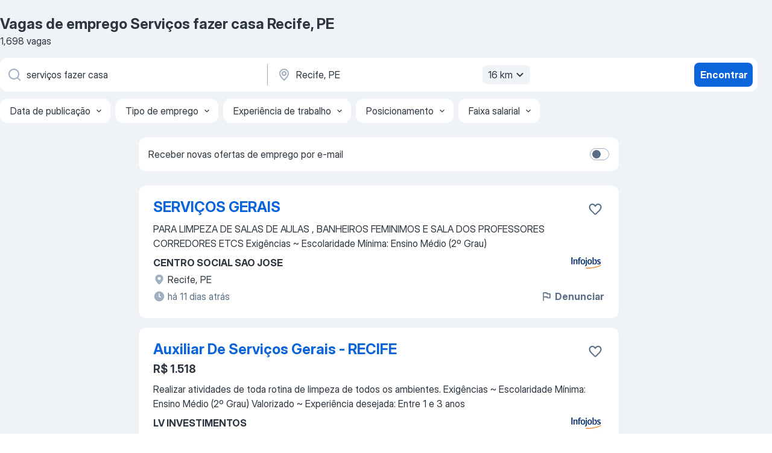

--- FILE ---
content_type: text/html
request_url: https://br.jooble.org/vagas-de-emprego-servi%C3%A7os-fazer-casa/Recife%2C-PE
body_size: 79892
content:
<!DOCTYPE html><html lang="pt" xmlns="http://www.w3.org/1999/xhtml"><head><meta charset="utf-8"><link data-chunk="app" rel="stylesheet" href="/assets/app.2cef72498bfe64a06642.css"><link data-chunk="SERP" rel="stylesheet" href="/assets/SERP.e5eb96069634300c1c10.css"><meta name="viewport" content="width=device-width,initial-scale=1.0,maximum-scale=5" /><meta property="og:site_name" content="Jooble" /><meta property="og:locale" content="pt" /><meta property="og:type" content="website" /><meta name="msvalidate.01" content="4E93DB804C5CCCD5B3AFF7486D4B2757" /><meta name="format-detection" content="telephone=no"><link rel="preconnect" href="https://www.googletagmanager.com" /><link rel="preconnect" href="https://www.google-analytics.com" /><link rel="dns-prefetch" href="https://www.google.com" /><link rel="dns-prefetch" href="https://apis.google.com" /><link rel="dns-prefetch" href="https://connect.facebook.net" /><link rel="dns-prefetch" href="https://www.facebook.com" /><link href="https://data-br.jooble.org/assets/fonts/inter-display.css" rel="stylesheet"><link href="https://data-br.jooble.org/assets/fonts/segoe.css" rel="stylesheet"><link rel="apple-touch-icon" href="/assets/images/favicon/ua/apple-touch-icon.png?v=4" /><link rel="apple-touch-icon" sizes="57x57" href="/assets/images/favicon/ua/apple-touch-icon-57x57.png?v=4" /><link rel="apple-touch-icon" sizes="60x60" href="/assets/images/favicon/ua/apple-touch-icon-60x60.png?v=4" /><link rel="apple-touch-icon" sizes="72x72" href="/assets/images/favicon/ua/apple-touch-icon-72x72.png?v=4" /><link rel="apple-touch-icon" sizes="76x76" href="/assets/images/favicon/ua/apple-touch-icon-76x76.png?v=4" /><link rel="apple-touch-icon" sizes="114x114" href="/assets/images/favicon/ua/apple-touch-icon-114x114.png?v=4" /><link rel="apple-touch-icon" sizes="120x120" href="/assets/images/favicon/ua/apple-touch-icon-120x120.png?v=4" /><link rel="apple-touch-icon" sizes="144x144" href="/assets/images/favicon/ua/apple-touch-icon-144x144.png?v=4" /><link rel="apple-touch-icon" sizes="152x152" href="/assets/images/favicon/ua/apple-touch-icon-152x152.png?v=4" /><link rel="apple-touch-icon" sizes="180x180" href="/assets/images/favicon/ua/apple-touch-icon-180x180.png?v=4" /><link rel="icon" type="image/png" sizes="16x16" href="/assets/images/favicon/ua/favicon-16x16.png?v=4"><link rel="icon" type="image/png" sizes="32x32" href="/assets/images/favicon/ua/favicon-32x32.png?v=4"><link rel="icon" type="image/png" sizes="48x48" href="/assets/images/favicon/ua/android-chrome-48x48.png?v=4"><link rel="icon" type="image/png" sizes="96x96" href="/assets/images/favicon/ua/android-chrome-96x96.png?v=4"><link rel="icon" type="image/png" sizes="144x144" href="/assets/images/favicon/ua/android-chrome-144x144.png?v=4"><link rel="icon" type="image/png" sizes="192x192" href="/assets/images/favicon/ua/android-chrome-192x192.png?v=4"><link rel="icon" type="image/png" sizes="194x194" href="/assets/images/favicon/ua/favicon-194x194.png?v=4"><link rel="icon" type="image/png" sizes="256x256" href="/assets/images/favicon/ua/android-chrome-256x256.png?v=4"><link rel="icon" type="image/png" sizes="384x384" href="/assets/images/favicon/ua/android-chrome-384x384.png?v=4"><link rel="icon" type="image/png" sizes="512x512" href="/assets/images/favicon/ua/android-chrome-512x512.png?v=4"><link rel="shortcut icon" type="image/x-icon" href="/assets/images/favicon/ua/favicon-ua.ico?v=4"><link rel="icon" href="/assets/images/favicon/ua/icon.svg?v=4" sizes="any" type="image/svg+xml"><meta name="msapplication-tooltip" content="Jooble"><meta name="msapplication-config" content="/browserconfig.xml"><meta name="msapplication-TileColor" content="#ffffff"><meta name="msapplication-TileImage" content="/assets/images/favicon/ua/mstile-144x144.png?v=4"><meta name="theme-color" content="#ffffff"><meta name="ir-site-verification-token" content="-1337664224"><script type="text/javascript" charset="utf-8">(function(g,o){g[o]=g[o]||function(){(g[o]['q']=g[o]['q']||[]).push(arguments)},g[o]['t']=1*new Date})(window,'_googCsa'); </script><script>!function(){if('PerformanceLongTaskTiming' in window) {var g=window.__tti={e:[]};g.o = new PerformanceObserver(function(l){g.e = g.e.concat(l.getEntries())});g.o.observe({entryTypes:['longtask']})}}();</script><script>!function(){var e,t,n,i,r={passive:!0,capture:!0},a=new Date,o=function(){i=[],t=-1,e=null,f(addEventListener)},c=function(i,r){e||(e=r,t=i,n=new Date,f(removeEventListener),u())},u=function(){if(t>=0&&t<n-a){var r={entryType:"first-input",name:e.type,target:e.target,cancelable:e.cancelable,startTime:e.timeStamp,processingStart:e.timeStamp+t};i.forEach((function(e){e(r)})),i=[]}},s=function(e){if(e.cancelable){var t=(e.timeStamp>1e12?new Date:performance.now())-e.timeStamp;"pointerdown"==e.type?function(e,t){var n=function(){c(e,t),a()},i=function(){a()},a=function(){removeEventListener("pointerup",n,r),removeEventListener("pointercancel",i,r)};addEventListener("pointerup",n,r),addEventListener("pointercancel",i,r)}(t,e):c(t,e)}},f=function(e){["mousedown","keydown","touchstart","pointerdown"].forEach((function(t){return e(t,s,r)}))},p="hidden"===document.visibilityState?0:1/0;addEventListener("visibilitychange",(function e(t){"hidden"===document.visibilityState&&(p=t.timeStamp,removeEventListener("visibilitychange",e,!0))}),!0);o(),self.webVitals={firstInputPolyfill:function(e){i.push(e),u()},resetFirstInputPolyfill:o,get firstHiddenTime(){return p}}}();</script><title data-rh="true">Vagas de Serviços fazer casa em Recife, PE (Urgente!) - 2026 - Jooble</title><link data-rh="true" rel="canonical" href="https://br.jooble.org/vagas-de-emprego-servi%C3%A7os-fazer-casa/Recife%2C-PE"/><link data-rh="true" hreflang="pt-BR" rel="alternate" href="https://br.jooble.org/vagas-de-emprego-servi%C3%A7os-fazer-casa/Recife%2C-PE"/><meta data-rh="true" name="keywords" content="Vagas de emprego Serviços fazer casa Recife, PE"/><meta data-rh="true" name="description" content="Vagas de emprego novas para Serviços fazer casa em Recife, PE. Vagas de período integral, temporário ou meio período. Salário competitivo. E-mail com alerta de vagas. O modo grátis, rápido e eficaz para achar empregos entre 286.000+ vagas de emprego na região de Recife, PE e outras regiões do Brasil."/><meta data-rh="true" property="og:image" content="/assets/images/open_graph/og_image.png"/><meta data-rh="true" property="og:url" content="https://br.jooble.org/vagas-de-emprego-servi%C3%A7os-fazer-casa/Recife%2C-PE"/><meta data-rh="true" property="og:title" content="Vagas de Serviços fazer casa em Recife, PE (Urgente!) - 2026 - Jooble"/><meta data-rh="true" property="og:description" content="Vagas de emprego novas para Serviços fazer casa em Recife, PE. Vagas de período integral, temporário ou meio período. Salário competitivo. E-mail com alerta de vagas. O modo grátis, rápido e eficaz para achar empregos entre 286.000+ vagas de emprego na região de Recife, PE e outras regiões do Brasil."/><script data-rh="true" type="application/ld+json">{"@context":"https://schema.org","@type":"BreadcrumbList","itemListElement":[[{"@type":"ListItem","position":1,"item":{"@id":"https://br.jooble.org","name":"Empregos"}},{"@type":"ListItem","position":2,"item":{"@id":"https://br.jooble.org/vagas-de-emprego/Recife%2C-PE","name":"Vagas de emprego Recife, PE"}},{"@type":"ListItem","position":3,"item":{"@id":"https://br.jooble.org/vagas-de-emprego-servi%C3%A7os-fazer-casa","name":"Serviços fazer casa"}},{"@type":"ListItem","position":4,"item":{"name":"Serviços fazer casa Recife, PE"}}]]}</script><script data-rh="true" type="application/ld+json">{"@context":"https://schema.org","@type":"ItemList","numberOfItems":1698,"itemListElement":[[{"@type":"ListItem","position":1,"url":"https://br.jooble.org/away/-1336343936521465140"},{"@type":"ListItem","position":2,"url":"https://br.jooble.org/away/-4272498181125748055"},{"@type":"ListItem","position":3,"url":"https://br.jooble.org/away/-9171183609831651371"},{"@type":"ListItem","position":4,"url":"https://br.jooble.org/jdp/4332667725489555183"},{"@type":"ListItem","position":5,"url":"https://br.jooble.org/jdp/-3134622824692753219"},{"@type":"ListItem","position":6,"url":"https://br.jooble.org/away/-3395984306252089335"},{"@type":"ListItem","position":7,"url":"https://br.jooble.org/away/3581686169372211180"},{"@type":"ListItem","position":8,"url":"https://br.jooble.org/away/-8690535825395101886"},{"@type":"ListItem","position":9,"url":"https://br.jooble.org/jdp/-4490704851046983691"},{"@type":"ListItem","position":10,"url":"https://br.jooble.org/away/5448370101447012403"},{"@type":"ListItem","position":11,"url":"https://br.jooble.org/jdp/-7209765049990559955"},{"@type":"ListItem","position":12,"url":"https://br.jooble.org/jdp/6699532791538973759"},{"@type":"ListItem","position":13,"url":"https://br.jooble.org/away/294057021979825656"},{"@type":"ListItem","position":14,"url":"https://br.jooble.org/jdp/-8583386251817661922"},{"@type":"ListItem","position":15,"url":"https://br.jooble.org/jdp/-2406411860757954444"},{"@type":"ListItem","position":16,"url":"https://br.jooble.org/jdp/1508009634812011795"},{"@type":"ListItem","position":17,"url":"https://br.jooble.org/jdp/1366733628241098946"},{"@type":"ListItem","position":18,"url":"https://br.jooble.org/jdp/-3004431482657767771"},{"@type":"ListItem","position":19,"url":"https://br.jooble.org/jdp/1070456523965849929"},{"@type":"ListItem","position":20,"url":"https://br.jooble.org/jdp/-7586155724670228874"},{"@type":"ListItem","position":21,"url":"https://br.jooble.org/jdp/4499604302532738665"},{"@type":"ListItem","position":22,"url":"https://br.jooble.org/jdp/3955187666931394655"},{"@type":"ListItem","position":23,"url":"https://br.jooble.org/jdp/5447659772609758669"},{"@type":"ListItem","position":24,"url":"https://br.jooble.org/jdp/-703539792787575715"},{"@type":"ListItem","position":25,"url":"https://br.jooble.org/jdp/-3894724861707597328"},{"@type":"ListItem","position":26,"url":"https://br.jooble.org/jdp/-2219915333562466507"},{"@type":"ListItem","position":27,"url":"https://br.jooble.org/jdp/-3373080013006542460"},{"@type":"ListItem","position":28,"url":"https://br.jooble.org/jdp/-3740279390364352617"},{"@type":"ListItem","position":29,"url":"https://br.jooble.org/jdp/8133358554939751698"},{"@type":"ListItem","position":30,"url":"https://br.jooble.org/jdp/-8358234316103577209"}]]}</script></head><body ondragstart="return false"><div id="app"><div class="zR2N9v"><div class="_1G2nM4"><div></div><div id="serpContainer" class="_0CG45k"><div class="+MdXgT"><header class="VavEB9"><div class="qD9dwK"><h1 class="_518B8Z">Vagas de emprego Serviços fazer casa Recife, PE</h1><div company="p" class="cXVOTD">1.698 vagas</div></div><div class=""><form class="CXE+FW" data-test-name="_searchForm"><div class="tXoMlu"><div class="kySr3o EIHqTW"><div class="H-KSNn"><div class="Y6LTZC RKazSn"><div class="_0vIToK"><svg class="BC4g2E abyhUO gexuVd kPZVKg"><use xlink:href="/assets/sprite.1oxueCVBzlo-hocQRlhy.svg#icon-magnifier-usage"></use></svg><input id="input_:R55ioh:" class="_2cXMBT aHpE4r _5sX2B+" placeholder="Estou procurando vagas..." type="text" spellcheck="false" name="keyword" autoComplete="off" autoCapitalize="off" data-test-name="_searchFormKeywordInput" aria-label="Especifique que emprego você está procurando" value="serviços fazer casa"/></div></div></div></div><div class="kySr3o _9+Weu7"><div class="H-KSNn"><div class="Y6LTZC RKazSn"><div class="_0vIToK"><svg class="BC4g2E abyhUO gexuVd kPZVKg"><use xlink:href="/assets/sprite.1oxueCVBzlo-hocQRlhy.svg#icon-map_marker-usage"></use></svg><input id="tbRegion" class="_2cXMBT aHpE4r _5sX2B+" placeholder="Na região..." type="text" spellcheck="false" name="region" autoComplete="off" autoCapitalize="off" data-test-name="_searchFormRegionInput" aria-label="Indique a cidade na qual está buscando emprego" value="Recife, PE"/></div><div class="hQwOE1"><div class="-xWR9w" data-test-name="_radiusSelect"><button type="button" class="VMdYVt i6dNg1 oUsVL7 -A9fYs mO9zne">16 km<span class="njVmSf"><svg class="KaSFrq JAzKjj GM7Sgs MQl7R9"><use xlink:href="/assets/sprite.1oxueCVBzlo-hocQRlhy.svg#icon-chevron_down-usage"></use></svg></span></button></div></div></div></div></div></div><button type="submit" class="VMdYVt i6dNg1 oUsVL7 xVPKbj ZuTpxY">Encontrar</button></form></div><div class="p7hDF8"><div class="apmZrt" data-test-name="_smartTagsFilter"><div class="wYznI5"><span class="_1apRDx">Data de publicação</span><svg class="KaSFrq DuJhnH GM7Sgs _398Jb4"><use xlink:href="/assets/sprite.1oxueCVBzlo-hocQRlhy.svg#icon-chevron_down-usage"></use></svg></div><div class="wYznI5"><span class="_1apRDx">Tipo de emprego</span><svg class="KaSFrq DuJhnH GM7Sgs _398Jb4"><use xlink:href="/assets/sprite.1oxueCVBzlo-hocQRlhy.svg#icon-chevron_down-usage"></use></svg></div><div class="wYznI5"><span class="_1apRDx">Experiência de trabalho</span><svg class="KaSFrq DuJhnH GM7Sgs _398Jb4"><use xlink:href="/assets/sprite.1oxueCVBzlo-hocQRlhy.svg#icon-chevron_down-usage"></use></svg></div><div class="wYznI5"><span class="_1apRDx">Posicionamento</span><svg class="KaSFrq DuJhnH GM7Sgs _398Jb4"><use xlink:href="/assets/sprite.1oxueCVBzlo-hocQRlhy.svg#icon-chevron_down-usage"></use></svg></div><div class="wYznI5"><span class="_1apRDx">Faixa salarial</span><svg class="KaSFrq DuJhnH GM7Sgs _398Jb4"><use xlink:href="/assets/sprite.1oxueCVBzlo-hocQRlhy.svg#icon-chevron_down-usage"></use></svg></div></div></div></header><div class="y+s7YY"><div class="Amjssv"><main class="toVmC+" role="main"><div class="NeCPdn" id="topBarContainer"><div class="dKIuea"><div class="pfddcp xPgV1+"><div class="Z7rxKJ"><span class="ahUpuK">Receber novas ofertas de emprego por e-mail</span><div class="rV3P9b H6hBvI RDT4pD seXaaO"><input id="SubscriptionSwitcher" type="checkbox" aria-label="SubscriptionSwitcher"/><label for="SubscriptionSwitcher"><span data-switch="pill" data-caption="false"><span data-switch="round"></span></span></label></div></div></div></div></div><div class="bXbgrv" id="serpContent"><div><div class="infinite-scroll-component__outerdiv"><div class="infinite-scroll-component ZbPfXY _serpContentBlock" style="height:auto;overflow:auto;-webkit-overflow-scrolling:touch"><div><ul class="kiBEcn"><li></li><li><div id="-1336343936521465140" data-test-name="_jobCard" class="+n4WEb rHG1ci"><div class="_9q4Aij"><h2 class="jA9gFS dUatPc"><a class="_8w9Ce2 tUC4Fj _6i4Nb0 wtCvxI job_card_link" target="_blank" rel="noopener nofollow" href="https://br.jooble.org/away/-1336343936521465140">SERVIÇOS GERAIS</a></h2><div class="_5A-eEY"><div class="Bdpujj"><button type="button" class="ZapzXe _9WpygY XEfYdx JFkX+L vMdXr7 RNbuqd" data-test-name="jobFavoritesButton__-1336343936521465140" aria-label="Salvar a vaga nos favoritos"><span class="H2e2t1 +gVFyQ"><svg class="KaSFrq JAzKjj _0ng4na"><use xlink:href="/assets/sprite.1oxueCVBzlo-hocQRlhy.svg#icon-heart_outline-usage"></use></svg></span></button></div></div></div><div><div class="QZH8mt"><div class="GEyos4"><span>PARA LIMPEZA DE SALAS DE AULAS , BANHEIROS FEMINIMOS E  SALA DOS PROFESSORES CORREDORES ETCS  Exigências 
  
~ Escolaridade Mínima:  Ensino Médio (2º Grau)

</span></div><div class="rvi8+s"></div></div><div class="L4BhzZ wrapper__new_tags_design bLrJMm"><div class="j+648w"><button type="button" class="ZapzXe _9WpygY JFkX+L vMdXr7 _9ofHq7" data-test-name="_reportJobButtonSerp"><span class="H2e2t1 w87w0E"><svg class="KaSFrq xY3sEm _0ng4na cS9jE1"><use xlink:href="/assets/sprite.1oxueCVBzlo-hocQRlhy.svg#icon-flag-usage"></use></svg></span>Denunciar</button><img src="/css/images/plogo/2.gif" class="yUFQEM" aria-hidden="true" alt="dteCompanyLogo"/></div><div class="E6E0jY"><div class="pXyhD4 VeoRvG"><div class="heru4z"><p class="z6WlhX" data-test-name="_companyName">CENTRO SOCIAL SAO JOSE</p></div></div><div class="blapLw gj1vO6 fhg31q nxYYVJ" tabindex="-1"><svg class="BC4g2E c6AqqO gexuVd kE3ssB DlQ0Ty icon_gray_soft mdorqd"><use xlink:href="/assets/sprite.1oxueCVBzlo-hocQRlhy.svg#icon-map_marker_filled-usage"></use></svg><div class="caption NTRJBV">Recife, PE</div></div><div class="blapLw gj1vO6 fhg31q fGYTou"><svg class="BC4g2E c6AqqO gexuVd kE3ssB DlQ0Ty icon_gray_soft jjtReA"><use xlink:href="/assets/sprite.1oxueCVBzlo-hocQRlhy.svg#icon-clock_filled-usage"></use></svg><div class="caption Vk-5Da">há 11 dias atrás</div></div></div></div></div></div></li><li><div id="-4272498181125748055" data-test-name="_jobCard" class="+n4WEb rHG1ci"><div class="_9q4Aij"><h2 class="jA9gFS dUatPc"><a class="_8w9Ce2 tUC4Fj _6i4Nb0 wtCvxI job_card_link" target="_blank" rel="noopener nofollow" href="https://br.jooble.org/away/-4272498181125748055">Auxiliar De Serviços Gerais - RECIFE</a></h2><div class="_5A-eEY"><div class="Bdpujj"><button type="button" class="ZapzXe _9WpygY XEfYdx JFkX+L vMdXr7 RNbuqd" data-test-name="jobFavoritesButton__-4272498181125748055" aria-label="Salvar a vaga nos favoritos"><span class="H2e2t1 +gVFyQ"><svg class="KaSFrq JAzKjj _0ng4na"><use xlink:href="/assets/sprite.1oxueCVBzlo-hocQRlhy.svg#icon-heart_outline-usage"></use></svg></span></button></div></div></div><div><div class="QZH8mt"><p class="b97WnG">R$ 1.518</p><div class="GEyos4"><span>Realizar atividades de toda rotina de limpeza de todos os ambientes.  Exigências 
  
~ Escolaridade Mínima:  Ensino Médio (2º Grau)

   Valorizado 
  
~ Experiência desejada: Entre 1 e 3 anos 

</span></div><div class="rvi8+s"></div></div><div class="L4BhzZ wrapper__new_tags_design bLrJMm"><div class="j+648w"><button type="button" class="ZapzXe _9WpygY JFkX+L vMdXr7 _9ofHq7" data-test-name="_reportJobButtonSerp"><span class="H2e2t1 w87w0E"><svg class="KaSFrq xY3sEm _0ng4na cS9jE1"><use xlink:href="/assets/sprite.1oxueCVBzlo-hocQRlhy.svg#icon-flag-usage"></use></svg></span>Denunciar</button><img src="/css/images/plogo/2.gif" class="yUFQEM" aria-hidden="true" alt="dteCompanyLogo"/></div><div class="E6E0jY"><div class="pXyhD4 VeoRvG"><div class="heru4z"><p class="z6WlhX" data-test-name="_companyName">LV INVESTIMENTOS</p></div></div><div class="blapLw gj1vO6 fhg31q nxYYVJ" tabindex="-1"><svg class="BC4g2E c6AqqO gexuVd kE3ssB DlQ0Ty icon_gray_soft mdorqd"><use xlink:href="/assets/sprite.1oxueCVBzlo-hocQRlhy.svg#icon-map_marker_filled-usage"></use></svg><div class="caption NTRJBV">Recife, PE</div></div><div class="blapLw gj1vO6 fhg31q fGYTou"><svg class="BC4g2E c6AqqO gexuVd kE3ssB DlQ0Ty icon_gray_soft jjtReA"><use xlink:href="/assets/sprite.1oxueCVBzlo-hocQRlhy.svg#icon-clock_filled-usage"></use></svg><div class="caption Vk-5Da">há 4 dias atrás</div></div></div></div></div></div></li><li><div id="-9171183609831651371" data-test-name="_jobCard" class="+n4WEb rHG1ci"><div class="_9q4Aij"><h2 class="jA9gFS dUatPc"><a class="_8w9Ce2 tUC4Fj _6i4Nb0 wtCvxI job_card_link" target="_blank" rel="noopener nofollow" href="https://br.jooble.org/away/-9171183609831651371">Assistente De Serviços</a></h2><div class="_5A-eEY"><div class="Bdpujj"><button type="button" class="ZapzXe _9WpygY XEfYdx JFkX+L vMdXr7 RNbuqd" data-test-name="jobFavoritesButton__-9171183609831651371" aria-label="Salvar a vaga nos favoritos"><span class="H2e2t1 +gVFyQ"><svg class="KaSFrq JAzKjj _0ng4na"><use xlink:href="/assets/sprite.1oxueCVBzlo-hocQRlhy.svg#icon-heart_outline-usage"></use></svg></span></button></div></div></div><div><div class="QZH8mt"><div class="GEyos4">Atuar no apoio às rotinas operacionais da empresa, auxiliando no recebimento e organização de materiais, controle básico de estoque, apoio a demandas internas e organização do ambiente de trabalho, conforme orientações, garantindo o bom funcionamento das atividades do setor...</div><div class="rvi8+s"></div></div><div class="L4BhzZ wrapper__new_tags_design bLrJMm"><div class="j+648w"><button type="button" class="ZapzXe _9WpygY JFkX+L vMdXr7 _9ofHq7" data-test-name="_reportJobButtonSerp"><span class="H2e2t1 w87w0E"><svg class="KaSFrq xY3sEm _0ng4na cS9jE1"><use xlink:href="/assets/sprite.1oxueCVBzlo-hocQRlhy.svg#icon-flag-usage"></use></svg></span>Denunciar</button><img src="/css/images/plogo/2.gif" class="yUFQEM" aria-hidden="true" alt="dteCompanyLogo"/></div><div class="E6E0jY"><div class="pXyhD4 VeoRvG"><div class="heru4z"><p class="z6WlhX" data-test-name="_companyName">NE MAQUINAS</p></div></div><div class="blapLw gj1vO6 fhg31q nxYYVJ" tabindex="-1"><svg class="BC4g2E c6AqqO gexuVd kE3ssB DlQ0Ty icon_gray_soft mdorqd"><use xlink:href="/assets/sprite.1oxueCVBzlo-hocQRlhy.svg#icon-map_marker_filled-usage"></use></svg><div class="caption NTRJBV">Recife, PE</div></div><div class="blapLw gj1vO6 fhg31q fGYTou"><svg class="BC4g2E c6AqqO gexuVd kE3ssB DlQ0Ty icon_gray_soft jjtReA"><use xlink:href="/assets/sprite.1oxueCVBzlo-hocQRlhy.svg#icon-clock_filled-usage"></use></svg><div class="caption Vk-5Da">1 há um mês atrás</div></div></div></div></div></div></li><li><div id="4332667725489555183" data-test-name="_jobCard" class="+n4WEb rHG1ci"><div class="_9q4Aij"><h2 class="jA9gFS dUatPc"><a class="_8w9Ce2 tUC4Fj _6i4Nb0 wtCvxI job_card_link" target="_blank" href="https://br.jooble.org/jdp/4332667725489555183">Auxiliar de Limpeza - Plaza Casa Forte</a></h2><div class="_5A-eEY"><div class="Bdpujj"><button type="button" class="ZapzXe _9WpygY XEfYdx JFkX+L vMdXr7 RNbuqd" data-test-name="jobFavoritesButton__4332667725489555183" aria-label="Salvar a vaga nos favoritos"><span class="H2e2t1 +gVFyQ"><svg class="KaSFrq JAzKjj _0ng4na"><use xlink:href="/assets/sprite.1oxueCVBzlo-hocQRlhy.svg#icon-heart_outline-usage"></use></svg></span></button></div></div></div><div><div class="QZH8mt"><div class="GEyos4">&nbsp;...<span>Você gosta de moda, tem energia e paixão pelo varejo? Então essa vaga é a sua cara!
 O auxiliar de </span><b>serviços </b><span>gerais é crucial para assegurar que a loja esteja sempre limpa e organizada, refletindo nossa qualidade e cuidado 

 Acreditamos no seu talento e queremos despertar</span>...&nbsp;</div><div class="rvi8+s"></div></div><div class="L4BhzZ wrapper__new_tags_design bLrJMm"><div class="j+648w"><button type="button" class="ZapzXe _9WpygY JFkX+L vMdXr7 _9ofHq7" data-test-name="_reportJobButtonSerp"><span class="H2e2t1 w87w0E"><svg class="KaSFrq xY3sEm _0ng4na cS9jE1"><use xlink:href="/assets/sprite.1oxueCVBzlo-hocQRlhy.svg#icon-flag-usage"></use></svg></span>Denunciar</button></div><div class="E6E0jY"><div class="pXyhD4 VeoRvG"><div class="heru4z"><p class="z6WlhX" data-test-name="_companyName">Confidencial</p></div></div><div class="blapLw gj1vO6 fhg31q nxYYVJ" tabindex="-1"><svg class="BC4g2E c6AqqO gexuVd kE3ssB DlQ0Ty icon_gray_soft mdorqd"><use xlink:href="/assets/sprite.1oxueCVBzlo-hocQRlhy.svg#icon-map_marker_filled-usage"></use></svg><div class="caption NTRJBV">Recife, PE</div></div><div class="blapLw gj1vO6 fhg31q fGYTou"><svg class="BC4g2E c6AqqO gexuVd kE3ssB DlQ0Ty icon_gray_soft jjtReA"><use xlink:href="/assets/sprite.1oxueCVBzlo-hocQRlhy.svg#icon-clock_filled-usage"></use></svg><div class="caption Vk-5Da">há 5 dias atrás</div></div></div></div></div></div></li><li><div id="-3134622824692753219" data-test-name="_jobCard" class="+n4WEb rHG1ci"><div class="_9q4Aij"><h2 class="jA9gFS dUatPc"><a class="_8w9Ce2 tUC4Fj _6i4Nb0 wtCvxI job_card_link" target="_blank" href="https://br.jooble.org/jdp/-3134622824692753219">Estoquista - Shopping Plaza Casa Forte</a></h2><div class="_5A-eEY"><div class="Bdpujj"><button type="button" class="ZapzXe _9WpygY XEfYdx JFkX+L vMdXr7 RNbuqd" data-test-name="jobFavoritesButton__-3134622824692753219" aria-label="Salvar a vaga nos favoritos"><span class="H2e2t1 +gVFyQ"><svg class="KaSFrq JAzKjj _0ng4na"><use xlink:href="/assets/sprite.1oxueCVBzlo-hocQRlhy.svg#icon-heart_outline-usage"></use></svg></span></button></div></div></div><div><div class="QZH8mt"><div class="GEyos4">&nbsp;...<span>compras com uma consultoria de moda diferenciada e exclusiva. 
 Você gosta de moda, é antenado(a) e tem paixão pelo varejo? Venha </span><b>fazer </b><span>parte do nosso time!

 Valorizamos a diversidade, oferecemos um ambiente participativo com desenvolvimento e aprendizagem constante</span>...&nbsp;</div><div class="rvi8+s"></div></div><div class="L4BhzZ wrapper__new_tags_design bLrJMm"><div class="j+648w"><button type="button" class="ZapzXe _9WpygY JFkX+L vMdXr7 _9ofHq7" data-test-name="_reportJobButtonSerp"><span class="H2e2t1 w87w0E"><svg class="KaSFrq xY3sEm _0ng4na cS9jE1"><use xlink:href="/assets/sprite.1oxueCVBzlo-hocQRlhy.svg#icon-flag-usage"></use></svg></span>Denunciar</button></div><div class="E6E0jY"><div class="pXyhD4 VeoRvG"><div class="heru4z"><p class="z6WlhX" data-test-name="_companyName">Confidencial</p></div></div><div class="blapLw gj1vO6 fhg31q nxYYVJ" tabindex="-1"><svg class="BC4g2E c6AqqO gexuVd kE3ssB DlQ0Ty icon_gray_soft mdorqd"><use xlink:href="/assets/sprite.1oxueCVBzlo-hocQRlhy.svg#icon-map_marker_filled-usage"></use></svg><div class="caption NTRJBV">Recife, PE</div></div><div class="blapLw gj1vO6 fhg31q fGYTou"><svg class="BC4g2E c6AqqO gexuVd kE3ssB DlQ0Ty icon_gray_soft jjtReA"><use xlink:href="/assets/sprite.1oxueCVBzlo-hocQRlhy.svg#icon-clock_filled-usage"></use></svg><div class="caption Vk-5Da">há 7 dias atrás</div></div></div></div></div></div></li><li><div id="-3395984306252089335" data-test-name="_jobCard" class="+n4WEb rHG1ci"><div class="_9q4Aij"><h2 class="jA9gFS dUatPc"><a class="_8w9Ce2 tUC4Fj _6i4Nb0 wtCvxI job_card_link" target="_blank" rel="noopener nofollow" href="https://br.jooble.org/away/-3395984306252089335">Auxiliar De Serviços Gerais</a></h2><div class="_5A-eEY"><div class="Bdpujj"><button type="button" class="ZapzXe _9WpygY XEfYdx JFkX+L vMdXr7 RNbuqd" data-test-name="jobFavoritesButton__-3395984306252089335" aria-label="Salvar a vaga nos favoritos"><span class="H2e2t1 +gVFyQ"><svg class="KaSFrq JAzKjj _0ng4na"><use xlink:href="/assets/sprite.1oxueCVBzlo-hocQRlhy.svg#icon-heart_outline-usage"></use></svg></span></button></div></div></div><div><div class="QZH8mt"><div class="GEyos4">&nbsp;...<span>Local de Atuação: Boa viagem
 Salário:  1.617,59
 Horário: 15:00 ás 23:00
 Descrição da Vaga:
 Estamos em busca de Auxiliar de </span><b>Serviços </b><span>Gerais dedicado e proativo para integrar nossa equipe. Imprescindível ter facilidade em lidar com o público, visando o conforto,</span>...&nbsp;</div><div class="rvi8+s"></div></div><div class="L4BhzZ wrapper__new_tags_design bLrJMm"><div class="j+648w"><button type="button" class="ZapzXe _9WpygY JFkX+L vMdXr7 _9ofHq7" data-test-name="_reportJobButtonSerp"><span class="H2e2t1 w87w0E"><svg class="KaSFrq xY3sEm _0ng4na cS9jE1"><use xlink:href="/assets/sprite.1oxueCVBzlo-hocQRlhy.svg#icon-flag-usage"></use></svg></span>Denunciar</button><img src="/css/images/plogo/2.gif" class="yUFQEM" aria-hidden="true" alt="dteCompanyLogo"/></div><div class="E6E0jY"><div class="pXyhD4 VeoRvG"><div class="heru4z"><p class="z6WlhX" data-test-name="_companyName">Parla Deli</p></div></div><div class="blapLw gj1vO6 fhg31q nxYYVJ" tabindex="-1"><svg class="BC4g2E c6AqqO gexuVd kE3ssB DlQ0Ty icon_gray_soft mdorqd"><use xlink:href="/assets/sprite.1oxueCVBzlo-hocQRlhy.svg#icon-map_marker_filled-usage"></use></svg><div class="caption NTRJBV">Recife, PE</div></div><div class="blapLw gj1vO6 fhg31q fGYTou"><svg class="BC4g2E c6AqqO gexuVd kE3ssB DlQ0Ty icon_gray_soft jjtReA"><use xlink:href="/assets/sprite.1oxueCVBzlo-hocQRlhy.svg#icon-clock_filled-usage"></use></svg><div class="caption Vk-5Da">1 há um mês atrás</div></div></div></div></div></div></li><li><div id="3581686169372211180" data-test-name="_jobCard" class="+n4WEb rHG1ci"><div class="_9q4Aij"><h2 class="jA9gFS dUatPc"><a class="_8w9Ce2 tUC4Fj _6i4Nb0 wtCvxI job_card_link" target="_blank" rel="noopener nofollow" href="https://br.jooble.org/away/3581686169372211180">Auxiliar De Serviços Gerais</a></h2><div class="_5A-eEY"><div class="Bdpujj"><button type="button" class="ZapzXe _9WpygY XEfYdx JFkX+L vMdXr7 RNbuqd" data-test-name="jobFavoritesButton__3581686169372211180" aria-label="Salvar a vaga nos favoritos"><span class="H2e2t1 +gVFyQ"><svg class="KaSFrq JAzKjj _0ng4na"><use xlink:href="/assets/sprite.1oxueCVBzlo-hocQRlhy.svg#icon-heart_outline-usage"></use></svg></span></button></div></div></div><div><div class="QZH8mt"><div class="GEyos4"><span>Realizar atividades de toda rotina de limpeza de todos os ambientes.  Exigências 
  
~ Escolaridade Mínima:  Ensino Médio (2º Grau)

   Benefícios 
  
 Ajuda de custo 
 Assistência médica 
 Cesta básica 
 Vale-alimentação 
 Vale-transporte 
</span></div><div class="rvi8+s"></div></div><div class="L4BhzZ wrapper__new_tags_design bLrJMm"><div class="j+648w"><button type="button" class="ZapzXe _9WpygY JFkX+L vMdXr7 _9ofHq7" data-test-name="_reportJobButtonSerp"><span class="H2e2t1 w87w0E"><svg class="KaSFrq xY3sEm _0ng4na cS9jE1"><use xlink:href="/assets/sprite.1oxueCVBzlo-hocQRlhy.svg#icon-flag-usage"></use></svg></span>Denunciar</button><img src="/css/images/plogo/2.gif" class="yUFQEM" aria-hidden="true" alt="dteCompanyLogo"/></div><div class="E6E0jY"><div class="pXyhD4 VeoRvG"><div class="heru4z"><p class="z6WlhX" data-test-name="_companyName">GranPasta</p></div></div><div class="blapLw gj1vO6 fhg31q nxYYVJ" tabindex="-1"><svg class="BC4g2E c6AqqO gexuVd kE3ssB DlQ0Ty icon_gray_soft mdorqd"><use xlink:href="/assets/sprite.1oxueCVBzlo-hocQRlhy.svg#icon-map_marker_filled-usage"></use></svg><div class="caption NTRJBV">Recife, PE</div></div><div class="blapLw gj1vO6 fhg31q fGYTou"><svg class="BC4g2E c6AqqO gexuVd kE3ssB DlQ0Ty icon_gray_soft jjtReA"><use xlink:href="/assets/sprite.1oxueCVBzlo-hocQRlhy.svg#icon-clock_filled-usage"></use></svg><div class="caption Vk-5Da"> Há 2 meses atrás</div></div></div></div></div></div></li><li><div class="li6YgU" style="--ew-button-color:#F7F6F2;--ew-button-background-color:#014EFE"></div></li><li></li><li><div id="-8690535825395101886" data-test-name="_jobCard" class="+n4WEb rHG1ci"><div class="_9q4Aij"><h2 class="jA9gFS dUatPc"><a class="_8w9Ce2 tUC4Fj _6i4Nb0 wtCvxI job_card_link" target="_blank" rel="noopener nofollow" href="https://br.jooble.org/away/-8690535825395101886">VENDEDORA - Serviços Estéticos</a></h2><div class="_5A-eEY"><div class="Bdpujj"><button type="button" class="ZapzXe _9WpygY XEfYdx JFkX+L vMdXr7 RNbuqd" data-test-name="jobFavoritesButton__-8690535825395101886" aria-label="Salvar a vaga nos favoritos"><span class="H2e2t1 +gVFyQ"><svg class="KaSFrq JAzKjj _0ng4na"><use xlink:href="/assets/sprite.1oxueCVBzlo-hocQRlhy.svg#icon-heart_outline-usage"></use></svg></span></button></div></div></div><div><div class="QZH8mt"><div class="GEyos4">&nbsp;...<span>é o seu lugar.
 RESPONSABILIDADES: Atender e qualificar potenciais clientes (presencial, telefone e digital), apresentar nossos </span><b>serviços </b><span>de emagrecimento e estética, conduzir consultorias de vendas focadas em resultados transformadores, realizar fechamento de contratos</span>...&nbsp;</div><div class="rvi8+s"></div></div><div class="L4BhzZ wrapper__new_tags_design bLrJMm"><div class="j+648w"><button type="button" class="ZapzXe _9WpygY JFkX+L vMdXr7 _9ofHq7" data-test-name="_reportJobButtonSerp"><span class="H2e2t1 w87w0E"><svg class="KaSFrq xY3sEm _0ng4na cS9jE1"><use xlink:href="/assets/sprite.1oxueCVBzlo-hocQRlhy.svg#icon-flag-usage"></use></svg></span>Denunciar</button><img src="/css/images/plogo/2.gif" class="yUFQEM" aria-hidden="true" alt="dteCompanyLogo"/></div><div class="E6E0jY"><div class="blapLw gj1vO6 fhg31q nxYYVJ" tabindex="-1"><svg class="BC4g2E c6AqqO gexuVd kE3ssB DlQ0Ty icon_gray_soft mdorqd"><use xlink:href="/assets/sprite.1oxueCVBzlo-hocQRlhy.svg#icon-map_marker_filled-usage"></use></svg><div class="caption NTRJBV">Recife, PE</div></div><div class="blapLw gj1vO6 fhg31q fGYTou"><svg class="BC4g2E c6AqqO gexuVd kE3ssB DlQ0Ty icon_gray_soft jjtReA"><use xlink:href="/assets/sprite.1oxueCVBzlo-hocQRlhy.svg#icon-clock_filled-usage"></use></svg><div class="caption Vk-5Da"> Há 2 meses atrás</div></div></div></div></div></div></li><li><div id="-4490704851046983691" data-test-name="_jobCard" class="+n4WEb rHG1ci"><div class="_9q4Aij"><h2 class="jA9gFS dUatPc"><a class="_8w9Ce2 tUC4Fj _6i4Nb0 wtCvxI job_card_link" target="_blank" href="https://br.jooble.org/jdp/-4490704851046983691">ATENDENTE DE RESTAURANTE ( CASA FORTE - RECIFE/PE)</a></h2><div class="_5A-eEY"><div class="Bdpujj"><button type="button" class="ZapzXe _9WpygY XEfYdx JFkX+L vMdXr7 RNbuqd" data-test-name="jobFavoritesButton__-4490704851046983691" aria-label="Salvar a vaga nos favoritos"><span class="H2e2t1 +gVFyQ"><svg class="KaSFrq JAzKjj _0ng4na"><use xlink:href="/assets/sprite.1oxueCVBzlo-hocQRlhy.svg#icon-heart_outline-usage"></use></svg></span></button></div></div></div><div><div class="QZH8mt"><div class="GEyos4"><span>#A gente vai amar muito se você... 😍
🍟 </span><b>Faz </b><span>questão de tornar as coisas mais fáceis para as pessoas e adora gerar sorrisos 
🍟 Ama contato pessoal e sempre busca oportunidades para interação 🗨
🍟 Entende que as necessidades das pessoas são mais importantes do que qualquer</span>...&nbsp;</div><div class="rvi8+s"></div></div><div class="L4BhzZ wrapper__new_tags_design bLrJMm"><div class="j+648w"><button type="button" class="ZapzXe _9WpygY JFkX+L vMdXr7 _9ofHq7" data-test-name="_reportJobButtonSerp"><span class="H2e2t1 w87w0E"><svg class="KaSFrq xY3sEm _0ng4na cS9jE1"><use xlink:href="/assets/sprite.1oxueCVBzlo-hocQRlhy.svg#icon-flag-usage"></use></svg></span>Denunciar</button></div><div class="E6E0jY"><div class="pXyhD4 VeoRvG"><div class="heru4z"><p class="z6WlhX" data-test-name="_companyName">McDonald&#x27;s Restaurante - Arcos Dorados</p></div></div><div class="blapLw gj1vO6 fhg31q nxYYVJ" tabindex="-1"><svg class="BC4g2E c6AqqO gexuVd kE3ssB DlQ0Ty icon_gray_soft mdorqd"><use xlink:href="/assets/sprite.1oxueCVBzlo-hocQRlhy.svg#icon-map_marker_filled-usage"></use></svg><div class="caption NTRJBV">Recife, PE</div></div><div class="blapLw gj1vO6 fhg31q fGYTou"><svg class="BC4g2E c6AqqO gexuVd kE3ssB DlQ0Ty icon_gray_soft jjtReA"><use xlink:href="/assets/sprite.1oxueCVBzlo-hocQRlhy.svg#icon-clock_filled-usage"></use></svg><div class="caption Vk-5Da">há 3 dias atrás</div></div></div></div></div></div></li><li><div id="5448370101447012403" data-test-name="_jobCard" class="+n4WEb rHG1ci"><div class="_9q4Aij"><h2 class="jA9gFS dUatPc"><a class="_8w9Ce2 tUC4Fj _6i4Nb0 wtCvxI job_card_link" target="_blank" rel="noopener nofollow" href="https://br.jooble.org/away/5448370101447012403">Auxiliar De Serviços Gerais - Admsup.</a></h2><div class="_5A-eEY"><div class="Bdpujj"><button type="button" class="ZapzXe _9WpygY XEfYdx JFkX+L vMdXr7 RNbuqd" data-test-name="jobFavoritesButton__5448370101447012403" aria-label="Salvar a vaga nos favoritos"><span class="H2e2t1 +gVFyQ"><svg class="KaSFrq JAzKjj _0ng4na"><use xlink:href="/assets/sprite.1oxueCVBzlo-hocQRlhy.svg#icon-heart_outline-usage"></use></svg></span></button></div></div></div><div><div class="QZH8mt"><p class="b97WnG">R$ 1.681</p><div class="GEyos4">Realizar atividades de toda rotina de limpeza de todos os ambientes.  Exigências 
  
~ Escolaridade Mínima:  Ensino Fundamental (1º grau)

   Valorizado 
  
~ Experiência desejada: Menos de 1 ano 

   Benefícios 
  
 Comissões 
 Refeição no local 
 Vale-transporte...</div><div class="rvi8+s"></div></div><div class="L4BhzZ wrapper__new_tags_design bLrJMm"><div class="j+648w"><button type="button" class="ZapzXe _9WpygY JFkX+L vMdXr7 _9ofHq7" data-test-name="_reportJobButtonSerp"><span class="H2e2t1 w87w0E"><svg class="KaSFrq xY3sEm _0ng4na cS9jE1"><use xlink:href="/assets/sprite.1oxueCVBzlo-hocQRlhy.svg#icon-flag-usage"></use></svg></span>Denunciar</button><img src="/css/images/plogo/2.gif" class="yUFQEM" aria-hidden="true" alt="dteCompanyLogo"/></div><div class="E6E0jY"><div class="pXyhD4 VeoRvG"><div class="heru4z"><p class="z6WlhX" data-test-name="_companyName">BRULEÉ</p></div></div><div class="blapLw gj1vO6 fhg31q nxYYVJ" tabindex="-1"><svg class="BC4g2E c6AqqO gexuVd kE3ssB DlQ0Ty icon_gray_soft mdorqd"><use xlink:href="/assets/sprite.1oxueCVBzlo-hocQRlhy.svg#icon-map_marker_filled-usage"></use></svg><div class="caption NTRJBV">Recife, PE</div></div><div class="blapLw gj1vO6 fhg31q fGYTou"><svg class="BC4g2E c6AqqO gexuVd kE3ssB DlQ0Ty icon_gray_soft jjtReA"><use xlink:href="/assets/sprite.1oxueCVBzlo-hocQRlhy.svg#icon-clock_filled-usage"></use></svg><div class="caption Vk-5Da"> Há 2 meses atrás</div></div></div></div></div></div></li><li><div id="-7209765049990559955" data-test-name="_jobCard" class="+n4WEb rHG1ci"><div class="_9q4Aij"><h2 class="jA9gFS dUatPc"><a class="_8w9Ce2 tUC4Fj _6i4Nb0 wtCvxI job_card_link" target="_blank" href="https://br.jooble.org/jdp/-7209765049990559955">Operador(a) de Caixa - Shopping Plaza Casa Forte</a></h2><div class="_5A-eEY"><div class="Bdpujj"><button type="button" class="ZapzXe _9WpygY XEfYdx JFkX+L vMdXr7 RNbuqd" data-test-name="jobFavoritesButton__-7209765049990559955" aria-label="Salvar a vaga nos favoritos"><span class="H2e2t1 +gVFyQ"><svg class="KaSFrq JAzKjj _0ng4na"><use xlink:href="/assets/sprite.1oxueCVBzlo-hocQRlhy.svg#icon-heart_outline-usage"></use></svg></span></button></div></div></div><div><div class="QZH8mt"><div class="GEyos4">&nbsp;...<span>compras com uma consultoria de moda diferenciada e exclusiva. 
 Você gosta de moda, é antenado(a) e tem paixão pelo varejo? Venha </span><b>fazer </b><span>parte do nosso time!

 Valorizamos a diversidade, oferecemos um ambiente participativo com desenvolvimento e aprendizagem constante</span>...&nbsp;</div><div class="rvi8+s"></div></div><div class="L4BhzZ wrapper__new_tags_design bLrJMm"><div class="j+648w"><button type="button" class="ZapzXe _9WpygY JFkX+L vMdXr7 _9ofHq7" data-test-name="_reportJobButtonSerp"><span class="H2e2t1 w87w0E"><svg class="KaSFrq xY3sEm _0ng4na cS9jE1"><use xlink:href="/assets/sprite.1oxueCVBzlo-hocQRlhy.svg#icon-flag-usage"></use></svg></span>Denunciar</button></div><div class="E6E0jY"><div class="pXyhD4 VeoRvG"><div class="heru4z"><p class="z6WlhX" data-test-name="_companyName">Shoulder</p></div></div><div class="blapLw gj1vO6 fhg31q nxYYVJ" tabindex="-1"><svg class="BC4g2E c6AqqO gexuVd kE3ssB DlQ0Ty icon_gray_soft mdorqd"><use xlink:href="/assets/sprite.1oxueCVBzlo-hocQRlhy.svg#icon-map_marker_filled-usage"></use></svg><div class="caption NTRJBV">Recife, PE</div></div><div class="blapLw gj1vO6 fhg31q fGYTou"><svg class="BC4g2E c6AqqO gexuVd kE3ssB DlQ0Ty icon_gray_soft jjtReA"><use xlink:href="/assets/sprite.1oxueCVBzlo-hocQRlhy.svg#icon-clock_filled-usage"></use></svg><div class="caption Vk-5Da">há 16 dias atrás</div></div></div></div></div></div></li><li><div id="6699532791538973759" data-test-name="_jobCard" class="+n4WEb rHG1ci"><div class="_9q4Aij"><h2 class="jA9gFS dUatPc"><a class="_8w9Ce2 tUC4Fj _6i4Nb0 wtCvxI job_card_link" target="_blank" href="https://br.jooble.org/jdp/6699532791538973759">OH BOY! | Vendedor(a) | PLAZA CASA FORTE PE</a></h2><div class="_5A-eEY"><div class="Bdpujj"><button type="button" class="ZapzXe _9WpygY XEfYdx JFkX+L vMdXr7 RNbuqd" data-test-name="jobFavoritesButton__6699532791538973759" aria-label="Salvar a vaga nos favoritos"><span class="H2e2t1 +gVFyQ"><svg class="KaSFrq JAzKjj _0ng4na"><use xlink:href="/assets/sprite.1oxueCVBzlo-hocQRlhy.svg#icon-heart_outline-usage"></use></svg></span></button></div></div></div><div><div class="QZH8mt"><div class="GEyos4">&nbsp;...<span>estar sempre atenta às tendências pode ser um grande diferencial. 
 Nossos vendedores são verdadeiros especialistas em moda!

 Vem </span><b>fazer </b><span>parte do nosso time e viver essa experiência com a gente! 

 Interessou Cadastre-se ou envie seu currículo para</span>...&nbsp;</div><div class="rvi8+s"></div></div><div class="L4BhzZ wrapper__new_tags_design bLrJMm"><div class="j+648w"><button type="button" class="ZapzXe _9WpygY JFkX+L vMdXr7 _9ofHq7" data-test-name="_reportJobButtonSerp"><span class="H2e2t1 w87w0E"><svg class="KaSFrq xY3sEm _0ng4na cS9jE1"><use xlink:href="/assets/sprite.1oxueCVBzlo-hocQRlhy.svg#icon-flag-usage"></use></svg></span>Denunciar</button></div><div class="E6E0jY"><div class="pXyhD4 VeoRvG"><div class="heru4z"><p class="z6WlhX" data-test-name="_companyName">Oh Boy! Sacada</p></div></div><div class="blapLw gj1vO6 fhg31q nxYYVJ" tabindex="-1"><svg class="BC4g2E c6AqqO gexuVd kE3ssB DlQ0Ty icon_gray_soft mdorqd"><use xlink:href="/assets/sprite.1oxueCVBzlo-hocQRlhy.svg#icon-map_marker_filled-usage"></use></svg><div class="caption NTRJBV">Recife, PE</div></div><div class="blapLw gj1vO6 fhg31q fGYTou"><svg class="BC4g2E c6AqqO gexuVd kE3ssB DlQ0Ty icon_gray_soft jjtReA"><use xlink:href="/assets/sprite.1oxueCVBzlo-hocQRlhy.svg#icon-clock_filled-usage"></use></svg><div class="caption Vk-5Da">há 10 dias atrás</div></div></div></div></div></div></li><li><div id="294057021979825656" data-test-name="_jobCard" class="+n4WEb rHG1ci"><div class="_9q4Aij"><h2 class="jA9gFS dUatPc"><a class="_8w9Ce2 tUC4Fj _6i4Nb0 wtCvxI job_card_link" target="_blank" rel="noopener nofollow" href="https://br.jooble.org/away/294057021979825656">Vendedor - Serviços De Manutenção E Insumos (Filtros)</a></h2><div class="_5A-eEY"><div class="Bdpujj"><button type="button" class="ZapzXe _9WpygY XEfYdx JFkX+L vMdXr7 RNbuqd" data-test-name="jobFavoritesButton__294057021979825656" aria-label="Salvar a vaga nos favoritos"><span class="H2e2t1 +gVFyQ"><svg class="KaSFrq JAzKjj _0ng4na"><use xlink:href="/assets/sprite.1oxueCVBzlo-hocQRlhy.svg#icon-heart_outline-usage"></use></svg></span></button></div></div></div><div><div class="QZH8mt"><div class="GEyos4"><span>Estamos contratando!  Vendedor de Insumos/</span><b>Serviços</b><span>
 CJR Cabines de Pintura | Presencial  Recife/PE
 A CJR está em busca de um Vendedor de serviços de manutenção e Insumos (Filtros) com perfil consultivo, foco em resultado e compromisso com a experiência do cliente. Se</span>...&nbsp;</div><div class="rvi8+s"></div></div><div class="L4BhzZ wrapper__new_tags_design bLrJMm"><div class="j+648w"><button type="button" class="ZapzXe _9WpygY JFkX+L vMdXr7 _9ofHq7" data-test-name="_reportJobButtonSerp"><span class="H2e2t1 w87w0E"><svg class="KaSFrq xY3sEm _0ng4na cS9jE1"><use xlink:href="/assets/sprite.1oxueCVBzlo-hocQRlhy.svg#icon-flag-usage"></use></svg></span>Denunciar</button><img src="/css/images/plogo/2.gif" class="yUFQEM" aria-hidden="true" alt="dteCompanyLogo"/></div><div class="E6E0jY"><div class="pXyhD4 VeoRvG"><div class="heru4z"><p class="z6WlhX" data-test-name="_companyName">CJR CABINES DE PINTURA</p></div></div><div class="blapLw gj1vO6 fhg31q nxYYVJ" tabindex="-1"><svg class="BC4g2E c6AqqO gexuVd kE3ssB DlQ0Ty icon_gray_soft mdorqd"><use xlink:href="/assets/sprite.1oxueCVBzlo-hocQRlhy.svg#icon-map_marker_filled-usage"></use></svg><div class="caption NTRJBV">Recife, PE</div></div><div class="blapLw gj1vO6 fhg31q fGYTou"><svg class="BC4g2E c6AqqO gexuVd kE3ssB DlQ0Ty icon_gray_soft jjtReA"><use xlink:href="/assets/sprite.1oxueCVBzlo-hocQRlhy.svg#icon-clock_filled-usage"></use></svg><div class="caption Vk-5Da"> Há 2 meses atrás</div></div></div></div></div></div></li><li><div id="-8583386251817661922" data-test-name="_jobCard" class="+n4WEb rHG1ci"><div class="_9q4Aij"><h2 class="jA9gFS dUatPc"><a class="_8w9Ce2 tUC4Fj _6i4Nb0 wtCvxI job_card_link" target="_blank" href="https://br.jooble.org/jdp/-8583386251817661922">Agente de Microcrédito Urbano - Casa Amarela / Casa Forte - PE REC</a></h2><div class="_5A-eEY"><div class="Bdpujj"><button type="button" class="ZapzXe _9WpygY XEfYdx JFkX+L vMdXr7 RNbuqd" data-test-name="jobFavoritesButton__-8583386251817661922" aria-label="Salvar a vaga nos favoritos"><span class="H2e2t1 +gVFyQ"><svg class="KaSFrq JAzKjj _0ng4na"><use xlink:href="/assets/sprite.1oxueCVBzlo-hocQRlhy.svg#icon-heart_outline-usage"></use></svg></span></button></div></div></div><div><div class="QZH8mt"><p class="b97WnG">R$ 1.717,73</p><div class="GEyos4">&nbsp;...<span>principais problemas dos nossos clientes e inspirar os outros a </span><b>fazê-</b><span>lo.  Somos pessoas corajosas, ousadas, honradas, confiantes, inspiradoras</span>...&nbsp;&nbsp;...<span>:  Ser reconhecida pela excelência na operacionalização dos </span><b>serviços </b><span>de microfinanças e referência no desenvolvimento das pessoas.</span>...&nbsp;</div><div class="rvi8+s"></div></div><div class="L4BhzZ wrapper__new_tags_design bLrJMm"><div class="j+648w"><button type="button" class="ZapzXe _9WpygY JFkX+L vMdXr7 _9ofHq7" data-test-name="_reportJobButtonSerp"><span class="H2e2t1 w87w0E"><svg class="KaSFrq xY3sEm _0ng4na cS9jE1"><use xlink:href="/assets/sprite.1oxueCVBzlo-hocQRlhy.svg#icon-flag-usage"></use></svg></span>Denunciar</button></div><div class="E6E0jY"><div class="pXyhD4 VeoRvG"><div class="heru4z"><p class="z6WlhX" data-test-name="_companyName">Camed Microcrédito</p></div></div><div class="blapLw gj1vO6 fhg31q nxYYVJ" tabindex="-1"><svg class="BC4g2E c6AqqO gexuVd kE3ssB DlQ0Ty icon_gray_soft mdorqd"><use xlink:href="/assets/sprite.1oxueCVBzlo-hocQRlhy.svg#icon-map_marker_filled-usage"></use></svg><div class="caption NTRJBV">Recife, PE</div></div><div class="blapLw gj1vO6 fhg31q fGYTou"><svg class="BC4g2E c6AqqO gexuVd kE3ssB DlQ0Ty icon_gray_soft jjtReA"><use xlink:href="/assets/sprite.1oxueCVBzlo-hocQRlhy.svg#icon-clock_filled-usage"></use></svg><div class="caption Vk-5Da">há 6 dias atrás</div></div></div></div></div></div></li><li><div id="-2406411860757954444" data-test-name="_jobCard" class="+n4WEb rHG1ci"><div class="_9q4Aij"><h2 class="jA9gFS dUatPc"><a class="_8w9Ce2 tUC4Fj _6i4Nb0 wtCvxI job_card_link" target="_blank" href="https://br.jooble.org/jdp/-2406411860757954444">Líder de Serviços Gerais</a></h2><div class="_5A-eEY"><div class="Bdpujj"><button type="button" class="ZapzXe _9WpygY XEfYdx JFkX+L vMdXr7 RNbuqd" data-test-name="jobFavoritesButton__-2406411860757954444" aria-label="Salvar a vaga nos favoritos"><span class="H2e2t1 +gVFyQ"><svg class="KaSFrq JAzKjj _0ng4na"><use xlink:href="/assets/sprite.1oxueCVBzlo-hocQRlhy.svg#icon-heart_outline-usage"></use></svg></span></button></div></div></div><div><div class="QZH8mt"><div class="GEyos4">&nbsp;...<span>conservação e organização do ambiente. 

 Principais atribuições: 
 </span><b>Fazer </b><span>a limpeza de chão, paredes, corrimões, escadas, bancadas,</span>...&nbsp;&nbsp;...<span>outra avaria que seja encontrada durante seu turno; 
 </span><b>Serviços </b><span>de copa e cozinha; 
 Fazer o registro das áreas higienizadas,</span>...&nbsp;</div><div class="rvi8+s"></div></div><div class="L4BhzZ wrapper__new_tags_design bLrJMm"><div class="j+648w"><button type="button" class="ZapzXe _9WpygY JFkX+L vMdXr7 _9ofHq7" data-test-name="_reportJobButtonSerp"><span class="H2e2t1 w87w0E"><svg class="KaSFrq xY3sEm _0ng4na cS9jE1"><use xlink:href="/assets/sprite.1oxueCVBzlo-hocQRlhy.svg#icon-flag-usage"></use></svg></span>Denunciar</button></div><div class="E6E0jY"><div class="pXyhD4 VeoRvG"><div class="heru4z"><p class="z6WlhX" data-test-name="_companyName">VIA SUL VEICULOS SA</p></div></div><div class="blapLw gj1vO6 fhg31q nxYYVJ" tabindex="-1"><svg class="BC4g2E c6AqqO gexuVd kE3ssB DlQ0Ty icon_gray_soft mdorqd"><use xlink:href="/assets/sprite.1oxueCVBzlo-hocQRlhy.svg#icon-map_marker_filled-usage"></use></svg><div class="caption NTRJBV">Recife, PE</div></div><div class="blapLw gj1vO6 fhg31q fGYTou"><svg class="BC4g2E c6AqqO gexuVd kE3ssB DlQ0Ty icon_gray_soft jjtReA"><use xlink:href="/assets/sprite.1oxueCVBzlo-hocQRlhy.svg#icon-clock_filled-usage"></use></svg><div class="caption Vk-5Da">há 2 dias atrás</div></div></div></div></div></div></li><li><div id="1508009634812011795" data-test-name="_jobCard" class="+n4WEb rHG1ci"><div class="_9q4Aij"><h2 class="jA9gFS dUatPc"><a class="_8w9Ce2 tUC4Fj _6i4Nb0 wtCvxI job_card_link" target="_blank" href="https://br.jooble.org/jdp/1508009634812011795">Auxiliar de Serviços Gerais</a></h2><div class="_5A-eEY"><div class="Bdpujj"><button type="button" class="ZapzXe _9WpygY XEfYdx JFkX+L vMdXr7 RNbuqd" data-test-name="jobFavoritesButton__1508009634812011795" aria-label="Salvar a vaga nos favoritos"><span class="H2e2t1 +gVFyQ"><svg class="KaSFrq JAzKjj _0ng4na"><use xlink:href="/assets/sprite.1oxueCVBzlo-hocQRlhy.svg#icon-heart_outline-usage"></use></svg></span></button></div></div></div><div><div class="QZH8mt"><div class="GEyos4">&nbsp;...<span>a organização dos espaços designados; 
 </span><b>Fazer </b><span>café diariamente com a finalidade de atender</span>...&nbsp;&nbsp;...<span>relacionadas à função de Auxiliar de </span><b>Serviços </b><span>Gerais; 
 Requisitos obrigatórios: 
 Ensino</span>...&nbsp;&nbsp;...<span>e nutricional gratuitos; 
 Totalpass (</span><b>caso </b><span>optante); 
 Plano odontológico (caso</span>...&nbsp;</div><div class="rvi8+s"></div></div><div class="L4BhzZ wrapper__new_tags_design bLrJMm"><div class="j+648w"><button type="button" class="ZapzXe _9WpygY JFkX+L vMdXr7 _9ofHq7" data-test-name="_reportJobButtonSerp"><span class="H2e2t1 w87w0E"><svg class="KaSFrq xY3sEm _0ng4na cS9jE1"><use xlink:href="/assets/sprite.1oxueCVBzlo-hocQRlhy.svg#icon-flag-usage"></use></svg></span>Denunciar</button></div><div class="E6E0jY"><div class="pXyhD4 VeoRvG"><div class="heru4z"><p class="z6WlhX" data-test-name="_companyName">FOCO ALUGUEL DE CARROS</p></div></div><div class="blapLw gj1vO6 fhg31q nxYYVJ" tabindex="-1"><svg class="BC4g2E c6AqqO gexuVd kE3ssB DlQ0Ty icon_gray_soft mdorqd"><use xlink:href="/assets/sprite.1oxueCVBzlo-hocQRlhy.svg#icon-map_marker_filled-usage"></use></svg><div class="caption NTRJBV">Recife, PE</div></div><div class="blapLw gj1vO6 fhg31q fGYTou"><svg class="BC4g2E c6AqqO gexuVd kE3ssB DlQ0Ty icon_gray_soft jjtReA"><use xlink:href="/assets/sprite.1oxueCVBzlo-hocQRlhy.svg#icon-clock_filled-usage"></use></svg><div class="caption Vk-5Da">há 9 dias atrás</div></div></div></div></div></div></li><li><div id="1366733628241098946" data-test-name="_jobCard" class="+n4WEb rHG1ci"><div class="_9q4Aij"><h2 class="jA9gFS dUatPc"><a class="_8w9Ce2 tUC4Fj _6i4Nb0 wtCvxI job_card_link" target="_blank" href="https://br.jooble.org/jdp/1366733628241098946">Estagiário Pedagógico - Casa Forte/PE</a></h2><div class="_5A-eEY"><div class="Bdpujj"><button type="button" class="ZapzXe _9WpygY XEfYdx JFkX+L vMdXr7 RNbuqd" data-test-name="jobFavoritesButton__1366733628241098946" aria-label="Salvar a vaga nos favoritos"><span class="H2e2t1 +gVFyQ"><svg class="KaSFrq JAzKjj _0ng4na"><use xlink:href="/assets/sprite.1oxueCVBzlo-hocQRlhy.svg#icon-heart_outline-usage"></use></svg></span></button></div></div></div><div><div class="QZH8mt"><div class="GEyos4">&nbsp;...<span>pelo universo e rotina escolares para trabalhar em todos os níveis educacionais. Você também tem o propósito de transformar vidas? Vem </span><b>fazer </b><span>parte do nosso Time!

 Responsabilidades e atribuições 
 Suporte ao professor em sala de aula; 
 Acompanhamento individualizado</span>...&nbsp;</div><div class="rvi8+s"></div></div><div class="L4BhzZ wrapper__new_tags_design bLrJMm"><div class="j+648w"><button type="button" class="ZapzXe _9WpygY JFkX+L vMdXr7 _9ofHq7" data-test-name="_reportJobButtonSerp"><span class="H2e2t1 w87w0E"><svg class="KaSFrq xY3sEm _0ng4na cS9jE1"><use xlink:href="/assets/sprite.1oxueCVBzlo-hocQRlhy.svg#icon-flag-usage"></use></svg></span>Denunciar</button></div><div class="E6E0jY"><div class="pXyhD4 VeoRvG"><div class="heru4z"><p class="z6WlhX" data-test-name="_companyName">Colégio Motivo</p></div></div><div class="blapLw gj1vO6 fhg31q nxYYVJ" tabindex="-1"><svg class="BC4g2E c6AqqO gexuVd kE3ssB DlQ0Ty icon_gray_soft mdorqd"><use xlink:href="/assets/sprite.1oxueCVBzlo-hocQRlhy.svg#icon-map_marker_filled-usage"></use></svg><div class="caption NTRJBV">Recife, PE</div></div><div class="blapLw gj1vO6 fhg31q fGYTou"><svg class="BC4g2E c6AqqO gexuVd kE3ssB DlQ0Ty icon_gray_soft jjtReA"><use xlink:href="/assets/sprite.1oxueCVBzlo-hocQRlhy.svg#icon-clock_filled-usage"></use></svg><div class="caption Vk-5Da">1 há um mês atrás</div></div></div></div></div></div></li><li><div id="-3004431482657767771" data-test-name="_jobCard" class="+n4WEb rHG1ci"><div class="_9q4Aij"><h2 class="jA9gFS dUatPc"><a class="_8w9Ce2 tUC4Fj _6i4Nb0 wtCvxI job_card_link" target="_blank" href="https://br.jooble.org/jdp/-3004431482657767771">Instrutor de Aulas Coletivas - Casa Amarela II/PE</a></h2><div class="_5A-eEY"><div class="Bdpujj"><button type="button" class="ZapzXe _9WpygY XEfYdx JFkX+L vMdXr7 RNbuqd" data-test-name="jobFavoritesButton__-3004431482657767771" aria-label="Salvar a vaga nos favoritos"><span class="H2e2t1 +gVFyQ"><svg class="KaSFrq JAzKjj _0ng4na"><use xlink:href="/assets/sprite.1oxueCVBzlo-hocQRlhy.svg#icon-heart_outline-usage"></use></svg></span></button></div></div></div><div><div class="QZH8mt"><div class="GEyos4"> Mais do que uma academia, a Selfit deseja estar conectada à jornada de vida das pessoas. Acreditamos no poder transformador que os exercícios têm, muito além da estética: somos promotores de qualidade de vida, bem-estar e saúde.  Em 2012, partindo de uma forte visão empreendedora...</div><div class="rvi8+s"></div></div><div class="L4BhzZ wrapper__new_tags_design bLrJMm"><div class="j+648w"><button type="button" class="ZapzXe _9WpygY JFkX+L vMdXr7 _9ofHq7" data-test-name="_reportJobButtonSerp"><span class="H2e2t1 w87w0E"><svg class="KaSFrq xY3sEm _0ng4na cS9jE1"><use xlink:href="/assets/sprite.1oxueCVBzlo-hocQRlhy.svg#icon-flag-usage"></use></svg></span>Denunciar</button></div><div class="E6E0jY"><div class="pXyhD4 VeoRvG"><div class="heru4z"><p class="z6WlhX" data-test-name="_companyName">Selfit Academias</p></div></div><div class="blapLw gj1vO6 fhg31q nxYYVJ" tabindex="-1"><svg class="BC4g2E c6AqqO gexuVd kE3ssB DlQ0Ty icon_gray_soft mdorqd"><use xlink:href="/assets/sprite.1oxueCVBzlo-hocQRlhy.svg#icon-map_marker_filled-usage"></use></svg><div class="caption NTRJBV">Recife, PE</div></div><div class="blapLw gj1vO6 fhg31q fGYTou"><svg class="BC4g2E c6AqqO gexuVd kE3ssB DlQ0Ty icon_gray_soft jjtReA"><use xlink:href="/assets/sprite.1oxueCVBzlo-hocQRlhy.svg#icon-clock_filled-usage"></use></svg><div class="caption Vk-5Da">há 15 dias atrás</div></div></div></div></div></div></li><li><div id="1070456523965849929" data-test-name="_jobCard" class="+n4WEb rHG1ci"><div class="_9q4Aij"><h2 class="jA9gFS dUatPc"><a class="_8w9Ce2 tUC4Fj _6i4Nb0 wtCvxI job_card_link" target="_blank" href="https://br.jooble.org/jdp/1070456523965849929">Técnico Serviços Pleno</a></h2><div class="_5A-eEY"><div class="Bdpujj"><button type="button" class="ZapzXe _9WpygY XEfYdx JFkX+L vMdXr7 RNbuqd" data-test-name="jobFavoritesButton__1070456523965849929" aria-label="Salvar a vaga nos favoritos"><span class="H2e2t1 +gVFyQ"><svg class="KaSFrq JAzKjj _0ng4na"><use xlink:href="/assets/sprite.1oxueCVBzlo-hocQRlhy.svg#icon-heart_outline-usage"></use></svg></span></button></div></div></div><div><div class="QZH8mt"><div class="GEyos4">&nbsp;...<span>Descrição 

 local de trabalho limpo e organizado. 
 Registrar atividades com precisão no sistema interno (ordens de </span><b>serviço,</b><span> apontamentos e relatórios técnicos). 
 Atender clientes com postura consultiva, oferecendo suporte técnico e orientações claras sobre condições</span>...&nbsp;</div><div class="rvi8+s"></div></div><div class="L4BhzZ wrapper__new_tags_design bLrJMm"><div class="j+648w"><button type="button" class="ZapzXe _9WpygY JFkX+L vMdXr7 _9ofHq7" data-test-name="_reportJobButtonSerp"><span class="H2e2t1 w87w0E"><svg class="KaSFrq xY3sEm _0ng4na cS9jE1"><use xlink:href="/assets/sprite.1oxueCVBzlo-hocQRlhy.svg#icon-flag-usage"></use></svg></span>Denunciar</button></div><div class="E6E0jY"><div class="pXyhD4 VeoRvG"><div class="heru4z"><p class="z6WlhX" data-test-name="_companyName">TK ELEVADORES</p></div></div><div class="blapLw gj1vO6 fhg31q nxYYVJ" tabindex="-1"><svg class="BC4g2E c6AqqO gexuVd kE3ssB DlQ0Ty icon_gray_soft mdorqd"><use xlink:href="/assets/sprite.1oxueCVBzlo-hocQRlhy.svg#icon-map_marker_filled-usage"></use></svg><div class="caption NTRJBV">Recife, PE</div></div><div class="blapLw gj1vO6 fhg31q fGYTou"><svg class="BC4g2E c6AqqO gexuVd kE3ssB DlQ0Ty icon_gray_soft jjtReA"><use xlink:href="/assets/sprite.1oxueCVBzlo-hocQRlhy.svg#icon-clock_filled-usage"></use></svg><div class="caption Vk-5Da">há 1 dia atrás</div></div></div></div></div></div></li><li><div id="-7586155724670228874" data-test-name="_jobCard" class="+n4WEb rHG1ci"><div class="_9q4Aij"><h2 class="jA9gFS dUatPc"><a class="_8w9Ce2 tUC4Fj _6i4Nb0 wtCvxI job_card_link" target="_blank" href="https://br.jooble.org/jdp/-7586155724670228874">SUPERVISOR DE INFRAESTRUTURA E SERVIÇOS</a></h2><div class="_5A-eEY"><div class="Bdpujj"><button type="button" class="ZapzXe _9WpygY XEfYdx JFkX+L vMdXr7 RNbuqd" data-test-name="jobFavoritesButton__-7586155724670228874" aria-label="Salvar a vaga nos favoritos"><span class="H2e2t1 +gVFyQ"><svg class="KaSFrq JAzKjj _0ng4na"><use xlink:href="/assets/sprite.1oxueCVBzlo-hocQRlhy.svg#icon-heart_outline-usage"></use></svg></span></button></div></div></div><div><div class="QZH8mt"><p class="b97WnG">R$ 2.911,75</p><div class="GEyos4">&nbsp;...<span>de acordo com asnecessidades da área;· Realizar a elaboração do escopo para requisições de </span><b>serviços </b><span>do Setor e realizar as solicitações através de plataformainstitucional;· </span><b>Fazer </b><span>levantamento contínuo de necessidade de treinamentos teóricos e práticos para as equipes operacionais</span>...&nbsp;</div><div class="rvi8+s"></div></div><div class="L4BhzZ wrapper__new_tags_design bLrJMm"><div class="j+648w"><button type="button" class="ZapzXe _9WpygY JFkX+L vMdXr7 _9ofHq7" data-test-name="_reportJobButtonSerp"><span class="H2e2t1 w87w0E"><svg class="KaSFrq xY3sEm _0ng4na cS9jE1"><use xlink:href="/assets/sprite.1oxueCVBzlo-hocQRlhy.svg#icon-flag-usage"></use></svg></span>Denunciar</button></div><div class="E6E0jY"><div class="pXyhD4 VeoRvG"><div class="heru4z"><p class="z6WlhX" data-test-name="_companyName">FGH</p></div></div><div class="blapLw gj1vO6 fhg31q nxYYVJ" tabindex="-1"><svg class="BC4g2E c6AqqO gexuVd kE3ssB DlQ0Ty icon_gray_soft mdorqd"><use xlink:href="/assets/sprite.1oxueCVBzlo-hocQRlhy.svg#icon-map_marker_filled-usage"></use></svg><div class="caption NTRJBV">Recife, PE</div></div><div class="blapLw gj1vO6 fhg31q fGYTou"><svg class="BC4g2E c6AqqO gexuVd kE3ssB DlQ0Ty icon_gray_soft jjtReA"><use xlink:href="/assets/sprite.1oxueCVBzlo-hocQRlhy.svg#icon-clock_filled-usage"></use></svg><div class="caption Vk-5Da">há 3 dias atrás</div></div></div></div></div></div></li><li><div id="4499604302532738665" data-test-name="_jobCard" class="+n4WEb rHG1ci"><div class="_9q4Aij"><h2 class="jA9gFS dUatPc"><a class="_8w9Ce2 tUC4Fj _6i4Nb0 wtCvxI job_card_link" target="_blank" href="https://br.jooble.org/jdp/4499604302532738665">Auxiliar de Serviços Gerais</a></h2><div class="_5A-eEY"><div class="Bdpujj"><button type="button" class="ZapzXe _9WpygY XEfYdx JFkX+L vMdXr7 RNbuqd" data-test-name="jobFavoritesButton__4499604302532738665" aria-label="Salvar a vaga nos favoritos"><span class="H2e2t1 +gVFyQ"><svg class="KaSFrq JAzKjj _0ng4na"><use xlink:href="/assets/sprite.1oxueCVBzlo-hocQRlhy.svg#icon-heart_outline-usage"></use></svg></span></button></div></div></div><div><div class="QZH8mt"><p class="b97WnG">R$ 1.621</p><div class="GEyos4">&nbsp;...<span>trabalho:  Recife, PE 
 Regime de contratação de tipo:  Efetivo – CLT 
 Jornada:  Noturno 
 Área e especialização profissional:  </span><b>Serviços </b><span>Gerais - Limpeza 
 Nível hierárquico:  Auxiliar  
 
 Requisitos  
  Escolaridade Mínima: Ensino Fundamental (1º grau)</span>...&nbsp;</div><div class="rvi8+s"></div></div><div class="L4BhzZ wrapper__new_tags_design bLrJMm"><div class="j+648w"><button type="button" class="ZapzXe _9WpygY JFkX+L vMdXr7 _9ofHq7" data-test-name="_reportJobButtonSerp"><span class="H2e2t1 w87w0E"><svg class="KaSFrq xY3sEm _0ng4na cS9jE1"><use xlink:href="/assets/sprite.1oxueCVBzlo-hocQRlhy.svg#icon-flag-usage"></use></svg></span>Denunciar</button></div><div class="E6E0jY"><div class="pXyhD4 VeoRvG"><div class="heru4z"><p class="z6WlhX" data-test-name="_companyName">FRESCATTO</p></div></div><div class="blapLw gj1vO6 fhg31q nxYYVJ" tabindex="-1"><svg class="BC4g2E c6AqqO gexuVd kE3ssB DlQ0Ty icon_gray_soft mdorqd"><use xlink:href="/assets/sprite.1oxueCVBzlo-hocQRlhy.svg#icon-map_marker_filled-usage"></use></svg><div class="caption NTRJBV">Recife, PE</div></div><div class="blapLw gj1vO6 fhg31q fGYTou"><svg class="BC4g2E c6AqqO gexuVd kE3ssB DlQ0Ty icon_gray_soft jjtReA"><use xlink:href="/assets/sprite.1oxueCVBzlo-hocQRlhy.svg#icon-clock_filled-usage"></use></svg><div class="caption Vk-5Da">há 8 dias atrás</div></div></div></div></div></div></li><li><div id="3955187666931394655" data-test-name="_jobCard" class="+n4WEb rHG1ci"><div class="_9q4Aij"><h2 class="jA9gFS dUatPc"><a class="_8w9Ce2 tUC4Fj _6i4Nb0 wtCvxI job_card_link" target="_blank" href="https://br.jooble.org/jdp/3955187666931394655">Auxiliar de Serviços Gerais</a></h2><div class="_5A-eEY"><div class="Bdpujj"><button type="button" class="ZapzXe _9WpygY XEfYdx JFkX+L vMdXr7 RNbuqd" data-test-name="jobFavoritesButton__3955187666931394655" aria-label="Salvar a vaga nos favoritos"><span class="H2e2t1 +gVFyQ"><svg class="KaSFrq JAzKjj _0ng4na"><use xlink:href="/assets/sprite.1oxueCVBzlo-hocQRlhy.svg#icon-heart_outline-usage"></use></svg></span></button></div></div></div><div><div class="QZH8mt"><p class="b97WnG">R$ 1.651,8</p><div class="GEyos4">&nbsp;...<span>Recife, PE 
 Regime de contratação de tipo:  Efetivo – CLT 
 Jornada:  Parcial manhãs 
 Área e especialização profissional:  </span><b>Serviços </b><span>Gerais - Limpeza 
 Nível hierárquico:  Auxiliar 
  Requisitos  
  Escolaridade Mínima: Ensino Médio (2º Grau)
  Benefícios adicionais</span>...&nbsp;</div><div class="rvi8+s"></div></div><div class="L4BhzZ wrapper__new_tags_design bLrJMm"><div class="j+648w"><button type="button" class="ZapzXe _9WpygY JFkX+L vMdXr7 _9ofHq7" data-test-name="_reportJobButtonSerp"><span class="H2e2t1 w87w0E"><svg class="KaSFrq xY3sEm _0ng4na cS9jE1"><use xlink:href="/assets/sprite.1oxueCVBzlo-hocQRlhy.svg#icon-flag-usage"></use></svg></span>Denunciar</button></div><div class="E6E0jY"><div class="pXyhD4 VeoRvG"><div class="heru4z"><p class="z6WlhX" data-test-name="_companyName">RHF Talentos Recife - Centro/PE</p></div></div><div class="blapLw gj1vO6 fhg31q nxYYVJ" tabindex="-1"><svg class="BC4g2E c6AqqO gexuVd kE3ssB DlQ0Ty icon_gray_soft mdorqd"><use xlink:href="/assets/sprite.1oxueCVBzlo-hocQRlhy.svg#icon-map_marker_filled-usage"></use></svg><div class="caption NTRJBV">Recife, PE</div></div><div class="blapLw gj1vO6 fhg31q fGYTou"><svg class="BC4g2E c6AqqO gexuVd kE3ssB DlQ0Ty icon_gray_soft jjtReA"><use xlink:href="/assets/sprite.1oxueCVBzlo-hocQRlhy.svg#icon-clock_filled-usage"></use></svg><div class="caption Vk-5Da">há 7 dias atrás</div></div></div></div></div></div></li><li><div id="5447659772609758669" data-test-name="_jobCard" class="+n4WEb rHG1ci"><div class="_9q4Aij"><h2 class="jA9gFS dUatPc"><a class="_8w9Ce2 tUC4Fj _6i4Nb0 wtCvxI job_card_link" target="_blank" href="https://br.jooble.org/jdp/5447659772609758669">Auxiliar de Serviços Gerais</a></h2><div class="_5A-eEY"><div class="Bdpujj"><button type="button" class="ZapzXe _9WpygY XEfYdx JFkX+L vMdXr7 RNbuqd" data-test-name="jobFavoritesButton__5447659772609758669" aria-label="Salvar a vaga nos favoritos"><span class="H2e2t1 +gVFyQ"><svg class="KaSFrq JAzKjj _0ng4na"><use xlink:href="/assets/sprite.1oxueCVBzlo-hocQRlhy.svg#icon-heart_outline-usage"></use></svg></span></button></div></div></div><div><div class="QZH8mt"><div class="GEyos4">&nbsp;...<span>Sobre a vaga: 
~ Executar </span><b>serviços </b><span>de limpeza, conservação e apoio operacional em áreas comuns, administrativas e de serviço do hotel</span>...&nbsp;&nbsp;...<span>andares, vestiários, refeitório) e administrativas do hotel. 

~ </span><b>Fazer </b><span>a reposição de materiais de higiene (papel, sabonete, álcool</span>...&nbsp;</div><div class="rvi8+s"></div></div><div class="L4BhzZ wrapper__new_tags_design bLrJMm"><div class="j+648w"><button type="button" class="ZapzXe _9WpygY JFkX+L vMdXr7 _9ofHq7" data-test-name="_reportJobButtonSerp"><span class="H2e2t1 w87w0E"><svg class="KaSFrq xY3sEm _0ng4na cS9jE1"><use xlink:href="/assets/sprite.1oxueCVBzlo-hocQRlhy.svg#icon-flag-usage"></use></svg></span>Denunciar</button></div><div class="E6E0jY"><div class="pXyhD4 VeoRvG"><div class="heru4z"><p class="z6WlhX" data-test-name="_companyName">Hotel Atlante Plaza</p></div></div><div class="blapLw gj1vO6 fhg31q nxYYVJ" tabindex="-1"><svg class="BC4g2E c6AqqO gexuVd kE3ssB DlQ0Ty icon_gray_soft mdorqd"><use xlink:href="/assets/sprite.1oxueCVBzlo-hocQRlhy.svg#icon-map_marker_filled-usage"></use></svg><div class="caption NTRJBV">Recife, PE</div></div><div class="blapLw gj1vO6 fhg31q fGYTou"><svg class="BC4g2E c6AqqO gexuVd kE3ssB DlQ0Ty icon_gray_soft jjtReA"><use xlink:href="/assets/sprite.1oxueCVBzlo-hocQRlhy.svg#icon-clock_filled-usage"></use></svg><div class="caption Vk-5Da">há 15 dias atrás</div></div></div></div></div></div></li><li><div id="-703539792787575715" data-test-name="_jobCard" class="+n4WEb rHG1ci"><div class="_9q4Aij"><h2 class="jA9gFS dUatPc"><a class="_8w9Ce2 tUC4Fj _6i4Nb0 wtCvxI job_card_link" target="_blank" href="https://br.jooble.org/jdp/-703539792787575715">AUXILIAR DE SERVICOS GERAIS</a></h2><div class="_5A-eEY"><div class="Bdpujj"><button type="button" class="ZapzXe _9WpygY XEfYdx JFkX+L vMdXr7 RNbuqd" data-test-name="jobFavoritesButton__-703539792787575715" aria-label="Salvar a vaga nos favoritos"><span class="H2e2t1 +gVFyQ"><svg class="KaSFrq JAzKjj _0ng4na"><use xlink:href="/assets/sprite.1oxueCVBzlo-hocQRlhy.svg#icon-heart_outline-usage"></use></svg></span></button></div></div></div><div><div class="QZH8mt"><div class="GEyos4">&nbsp;...<span>Se você compartilha dos nossos valores de inovação, ética e respeito, e quer </span><b>fazer </b><span>parte de uma equipe focada na excelência e liderança no setor automotivo, essa é sua chance!
 Responsabilidades e atribuições 
 Realizar a limpeza e organização das dependências da concessionária</span>...&nbsp;</div><div class="rvi8+s"></div></div><div class="L4BhzZ wrapper__new_tags_design bLrJMm"><div class="j+648w"><button type="button" class="ZapzXe _9WpygY JFkX+L vMdXr7 _9ofHq7" data-test-name="_reportJobButtonSerp"><span class="H2e2t1 w87w0E"><svg class="KaSFrq xY3sEm _0ng4na cS9jE1"><use xlink:href="/assets/sprite.1oxueCVBzlo-hocQRlhy.svg#icon-flag-usage"></use></svg></span>Denunciar</button></div><div class="E6E0jY"><div class="pXyhD4 VeoRvG"><div class="heru4z"><p class="z6WlhX" data-test-name="_companyName">Grupo ADTSA</p></div></div><div class="blapLw gj1vO6 fhg31q nxYYVJ" tabindex="-1"><svg class="BC4g2E c6AqqO gexuVd kE3ssB DlQ0Ty icon_gray_soft mdorqd"><use xlink:href="/assets/sprite.1oxueCVBzlo-hocQRlhy.svg#icon-map_marker_filled-usage"></use></svg><div class="caption NTRJBV">Recife, PE</div></div><div class="blapLw gj1vO6 fhg31q fGYTou"><svg class="BC4g2E c6AqqO gexuVd kE3ssB DlQ0Ty icon_gray_soft jjtReA"><use xlink:href="/assets/sprite.1oxueCVBzlo-hocQRlhy.svg#icon-clock_filled-usage"></use></svg><div class="caption Vk-5Da">há 3 dias atrás</div></div></div></div></div></div></li><li><div id="-3894724861707597328" data-test-name="_jobCard" class="+n4WEb rHG1ci"><div class="_9q4Aij"><h2 class="jA9gFS dUatPc"><a class="_8w9Ce2 tUC4Fj _6i4Nb0 wtCvxI job_card_link" target="_blank" href="https://br.jooble.org/jdp/-3894724861707597328">Auxiliar de Serviços Gerais - PE</a></h2><div class="_5A-eEY"><div class="Bdpujj"><button type="button" class="ZapzXe _9WpygY XEfYdx JFkX+L vMdXr7 RNbuqd" data-test-name="jobFavoritesButton__-3894724861707597328" aria-label="Salvar a vaga nos favoritos"><span class="H2e2t1 +gVFyQ"><svg class="KaSFrq JAzKjj _0ng4na"><use xlink:href="/assets/sprite.1oxueCVBzlo-hocQRlhy.svg#icon-heart_outline-usage"></use></svg></span></button></div></div></div><div><div class="QZH8mt"><div class="GEyos4">&nbsp;...<span>Local de trabalho:Afogados e Caxangá Horário:Segunda a sábado, horário comercial Descrição do cargo:O AUXILIAR DE </span><b>SERVIÇOS </b><span>GERAIS em uma concessionária desempenha um papel fundamental na manutenção da higiene, organização e conservação dos ambientes. Atividades do ASG</span>...&nbsp;</div><div class="rvi8+s"></div></div><div class="L4BhzZ wrapper__new_tags_design bLrJMm"><div class="j+648w"><button type="button" class="ZapzXe _9WpygY JFkX+L vMdXr7 _9ofHq7" data-test-name="_reportJobButtonSerp"><span class="H2e2t1 w87w0E"><svg class="KaSFrq xY3sEm _0ng4na cS9jE1"><use xlink:href="/assets/sprite.1oxueCVBzlo-hocQRlhy.svg#icon-flag-usage"></use></svg></span>Denunciar</button></div><div class="E6E0jY"><div class="pXyhD4 VeoRvG"><div class="heru4z"><p class="z6WlhX" data-test-name="_companyName">Grupo Parvi</p></div></div><div class="blapLw gj1vO6 fhg31q nxYYVJ" tabindex="-1"><svg class="BC4g2E c6AqqO gexuVd kE3ssB DlQ0Ty icon_gray_soft mdorqd"><use xlink:href="/assets/sprite.1oxueCVBzlo-hocQRlhy.svg#icon-map_marker_filled-usage"></use></svg><div class="caption NTRJBV">Recife, PE</div></div><div class="blapLw gj1vO6 fhg31q fGYTou"><svg class="BC4g2E c6AqqO gexuVd kE3ssB DlQ0Ty icon_gray_soft jjtReA"><use xlink:href="/assets/sprite.1oxueCVBzlo-hocQRlhy.svg#icon-clock_filled-usage"></use></svg><div class="caption Vk-5Da">há 2 dias atrás</div></div></div></div></div></div></li><li><div id="-2219915333562466507" data-test-name="_jobCard" class="+n4WEb rHG1ci"><div class="_9q4Aij"><h2 class="jA9gFS dUatPc"><a class="_8w9Ce2 tUC4Fj _6i4Nb0 wtCvxI job_card_link" target="_blank" href="https://br.jooble.org/jdp/-2219915333562466507">Operador de Serviço Automotivo - PE</a></h2><div class="_5A-eEY"><div class="Bdpujj"><button type="button" class="ZapzXe _9WpygY XEfYdx JFkX+L vMdXr7 RNbuqd" data-test-name="jobFavoritesButton__-2219915333562466507" aria-label="Salvar a vaga nos favoritos"><span class="H2e2t1 +gVFyQ"><svg class="KaSFrq JAzKjj _0ng4na"><use xlink:href="/assets/sprite.1oxueCVBzlo-hocQRlhy.svg#icon-heart_outline-usage"></use></svg></span></button></div></div></div><div><div class="QZH8mt"><div class="GEyos4">&nbsp;...<span>O operador de </span><b>serviços </b><span>automotivos é responsável por uma variedade de tarefas operacionais em oficinas, centros de serviços rápidos ou concessionárias. As atividades comuns incluem:Atendimento ao cliente e realização de 'check-up' veicular. Execução de serviços como troca</span>...&nbsp;</div><div class="rvi8+s"></div></div><div class="L4BhzZ wrapper__new_tags_design bLrJMm"><div class="j+648w"><button type="button" class="ZapzXe _9WpygY JFkX+L vMdXr7 _9ofHq7" data-test-name="_reportJobButtonSerp"><span class="H2e2t1 w87w0E"><svg class="KaSFrq xY3sEm _0ng4na cS9jE1"><use xlink:href="/assets/sprite.1oxueCVBzlo-hocQRlhy.svg#icon-flag-usage"></use></svg></span>Denunciar</button></div><div class="E6E0jY"><div class="pXyhD4 VeoRvG"><div class="heru4z"><p class="z6WlhX" data-test-name="_companyName">Umana brasil</p></div></div><div class="blapLw gj1vO6 fhg31q nxYYVJ" tabindex="-1"><svg class="BC4g2E c6AqqO gexuVd kE3ssB DlQ0Ty icon_gray_soft mdorqd"><use xlink:href="/assets/sprite.1oxueCVBzlo-hocQRlhy.svg#icon-map_marker_filled-usage"></use></svg><div class="caption NTRJBV">Recife, PE</div></div><div class="blapLw gj1vO6 fhg31q fGYTou"><svg class="BC4g2E c6AqqO gexuVd kE3ssB DlQ0Ty icon_gray_soft jjtReA"><use xlink:href="/assets/sprite.1oxueCVBzlo-hocQRlhy.svg#icon-clock_filled-usage"></use></svg><div class="caption Vk-5Da">há 2 dias atrás</div></div></div></div></div></div></li><li><div id="-3373080013006542460" data-test-name="_jobCard" class="+n4WEb rHG1ci"><div class="_9q4Aij"><h2 class="jA9gFS dUatPc"><a class="_8w9Ce2 tUC4Fj _6i4Nb0 wtCvxI job_card_link" target="_blank" href="https://br.jooble.org/jdp/-3373080013006542460">Auxiliar de Serviços Gerais - PE</a></h2><div class="_5A-eEY"><div class="Bdpujj"><button type="button" class="ZapzXe _9WpygY XEfYdx JFkX+L vMdXr7 RNbuqd" data-test-name="jobFavoritesButton__-3373080013006542460" aria-label="Salvar a vaga nos favoritos"><span class="H2e2t1 +gVFyQ"><svg class="KaSFrq JAzKjj _0ng4na"><use xlink:href="/assets/sprite.1oxueCVBzlo-hocQRlhy.svg#icon-heart_outline-usage"></use></svg></span></button></div></div></div><div><div class="QZH8mt"><div class="GEyos4">&nbsp;...<span>odontológico segunda à sexta currículo até para (email confidencial). 
 Formação Acadêmica: 
 Não informado 
 Salário: 
 A combinar 
 Cargo: 
 Auxiliar de </span><b>serviços </b><span>em geral 
 Empresa: 
 Soll 
 Limpeza em prédios e em domicílios. 
 Ramo: 
 Higiene/ Limpeza 
 (BK)</span></div><div class="rvi8+s"></div></div><div class="L4BhzZ wrapper__new_tags_design bLrJMm"><div class="j+648w"><button type="button" class="ZapzXe _9WpygY JFkX+L vMdXr7 _9ofHq7" data-test-name="_reportJobButtonSerp"><span class="H2e2t1 w87w0E"><svg class="KaSFrq xY3sEm _0ng4na cS9jE1"><use xlink:href="/assets/sprite.1oxueCVBzlo-hocQRlhy.svg#icon-flag-usage"></use></svg></span>Denunciar</button></div><div class="E6E0jY"><div class="pXyhD4 VeoRvG"><div class="heru4z"><p class="z6WlhX" data-test-name="_companyName">Soll</p></div></div><div class="blapLw gj1vO6 fhg31q nxYYVJ" tabindex="-1"><svg class="BC4g2E c6AqqO gexuVd kE3ssB DlQ0Ty icon_gray_soft mdorqd"><use xlink:href="/assets/sprite.1oxueCVBzlo-hocQRlhy.svg#icon-map_marker_filled-usage"></use></svg><div class="caption NTRJBV">Recife, PE</div></div><div class="blapLw gj1vO6 fhg31q fGYTou"><svg class="BC4g2E c6AqqO gexuVd kE3ssB DlQ0Ty icon_gray_soft jjtReA"><use xlink:href="/assets/sprite.1oxueCVBzlo-hocQRlhy.svg#icon-clock_filled-usage"></use></svg><div class="caption Vk-5Da">há 2 dias atrás</div></div></div></div></div></div></li><li><div id="-3740279390364352617" data-test-name="_jobCard" class="+n4WEb rHG1ci"><div class="_9q4Aij"><h2 class="jA9gFS dUatPc"><a class="_8w9Ce2 tUC4Fj _6i4Nb0 wtCvxI job_card_link" target="_blank" href="https://br.jooble.org/jdp/-3740279390364352617">Auxiliar de Serviços Gerais - PE</a></h2><div class="_5A-eEY"><div class="Bdpujj"><button type="button" class="ZapzXe _9WpygY XEfYdx JFkX+L vMdXr7 RNbuqd" data-test-name="jobFavoritesButton__-3740279390364352617" aria-label="Salvar a vaga nos favoritos"><span class="H2e2t1 +gVFyQ"><svg class="KaSFrq JAzKjj _0ng4na"><use xlink:href="/assets/sprite.1oxueCVBzlo-hocQRlhy.svg#icon-heart_outline-usage"></use></svg></span></button></div></div></div><div><div class="QZH8mt"><div class="GEyos4">&nbsp;...<span>Limpeza de móveis, vidros, pisos, etc. 
 Formação Acadêmica: 
 Não informado 
 Salário: 
 A combinar 
 Cargo: 
 Auxiliar de </span><b>serviços </b><span>em geral 
 Empresa: 
 Conservice 
 Atua com fornecimento e gestão de recursos humanos para terceiros. 
 Ramo: 
 Serviços 
 (</span>...&nbsp;</div><div class="rvi8+s"></div></div><div class="L4BhzZ wrapper__new_tags_design bLrJMm"><div class="j+648w"><button type="button" class="ZapzXe _9WpygY JFkX+L vMdXr7 _9ofHq7" data-test-name="_reportJobButtonSerp"><span class="H2e2t1 w87w0E"><svg class="KaSFrq xY3sEm _0ng4na cS9jE1"><use xlink:href="/assets/sprite.1oxueCVBzlo-hocQRlhy.svg#icon-flag-usage"></use></svg></span>Denunciar</button></div><div class="E6E0jY"><div class="pXyhD4 VeoRvG"><div class="heru4z"><p class="z6WlhX" data-test-name="_companyName">Conservice</p></div></div><div class="blapLw gj1vO6 fhg31q nxYYVJ" tabindex="-1"><svg class="BC4g2E c6AqqO gexuVd kE3ssB DlQ0Ty icon_gray_soft mdorqd"><use xlink:href="/assets/sprite.1oxueCVBzlo-hocQRlhy.svg#icon-map_marker_filled-usage"></use></svg><div class="caption NTRJBV">Recife, PE</div></div><div class="blapLw gj1vO6 fhg31q fGYTou"><svg class="BC4g2E c6AqqO gexuVd kE3ssB DlQ0Ty icon_gray_soft jjtReA"><use xlink:href="/assets/sprite.1oxueCVBzlo-hocQRlhy.svg#icon-clock_filled-usage"></use></svg><div class="caption Vk-5Da">há 2 dias atrás</div></div></div></div></div></div></li><li><div id="8133358554939751698" data-test-name="_jobCard" class="+n4WEb rHG1ci"><div class="_9q4Aij"><h2 class="jA9gFS dUatPc"><a class="_8w9Ce2 tUC4Fj _6i4Nb0 wtCvxI job_card_link" target="_blank" href="https://br.jooble.org/jdp/8133358554939751698">Auxiliar de Serviços Gerais - PE</a></h2><div class="_5A-eEY"><div class="Bdpujj"><button type="button" class="ZapzXe _9WpygY XEfYdx JFkX+L vMdXr7 RNbuqd" data-test-name="jobFavoritesButton__8133358554939751698" aria-label="Salvar a vaga nos favoritos"><span class="H2e2t1 +gVFyQ"><svg class="KaSFrq JAzKjj _0ng4na"><use xlink:href="/assets/sprite.1oxueCVBzlo-hocQRlhy.svg#icon-heart_outline-usage"></use></svg></span></button></div></div></div><div><div class="QZH8mt"><div class="GEyos4">&nbsp;...<span>bairros:Cidade universitária, várzea, engenho do meio ou proximidades. 
 Formação Acadêmica: 
 Não informado 
 Salário: 
 A combinar 
 Cargo: 
 Auxiliar de </span><b>serviços </b><span>em geral 
 Empresa: 
 Soll 
 Limpeza em prédios e em domicílios. 
 Ramo: 
 Higiene/ Limpeza 
 (BK)</span></div><div class="rvi8+s"></div></div><div class="L4BhzZ wrapper__new_tags_design bLrJMm"><div class="j+648w"><button type="button" class="ZapzXe _9WpygY JFkX+L vMdXr7 _9ofHq7" data-test-name="_reportJobButtonSerp"><span class="H2e2t1 w87w0E"><svg class="KaSFrq xY3sEm _0ng4na cS9jE1"><use xlink:href="/assets/sprite.1oxueCVBzlo-hocQRlhy.svg#icon-flag-usage"></use></svg></span>Denunciar</button></div><div class="E6E0jY"><div class="pXyhD4 VeoRvG"><div class="heru4z"><p class="z6WlhX" data-test-name="_companyName">Soll</p></div></div><div class="blapLw gj1vO6 fhg31q nxYYVJ" tabindex="-1"><svg class="BC4g2E c6AqqO gexuVd kE3ssB DlQ0Ty icon_gray_soft mdorqd"><use xlink:href="/assets/sprite.1oxueCVBzlo-hocQRlhy.svg#icon-map_marker_filled-usage"></use></svg><div class="caption NTRJBV">Recife, PE</div></div><div class="blapLw gj1vO6 fhg31q fGYTou"><svg class="BC4g2E c6AqqO gexuVd kE3ssB DlQ0Ty icon_gray_soft jjtReA"><use xlink:href="/assets/sprite.1oxueCVBzlo-hocQRlhy.svg#icon-clock_filled-usage"></use></svg><div class="caption Vk-5Da">há 2 dias atrás</div></div></div></div></div></div></li><li><div id="-8358234316103577209" data-test-name="_jobCard" class="+n4WEb rHG1ci"><div class="_9q4Aij"><h2 class="jA9gFS dUatPc"><a class="_8w9Ce2 tUC4Fj _6i4Nb0 wtCvxI job_card_link" target="_blank" href="https://br.jooble.org/jdp/-8358234316103577209">Auxiliar de Serviços Gerais - PE</a></h2><div class="_5A-eEY"><div class="Bdpujj"><button type="button" class="ZapzXe _9WpygY XEfYdx JFkX+L vMdXr7 RNbuqd" data-test-name="jobFavoritesButton__-8358234316103577209" aria-label="Salvar a vaga nos favoritos"><span class="H2e2t1 +gVFyQ"><svg class="KaSFrq JAzKjj _0ng4na"><use xlink:href="/assets/sprite.1oxueCVBzlo-hocQRlhy.svg#icon-heart_outline-usage"></use></svg></span></button></div></div></div><div><div class="QZH8mt"><div class="GEyos4">&nbsp;...<span>Vaga:ASG – Presencial Modalidade:Prestador de </span><b>serviço </b><span>Formato:Presencial Horário:A combinar Remuneração:Salário mínimo Atividades:Limpeza e organização do ambiente Higienização de áreas comuns e operacionais Apoio na conservação do espaço Cumprimento das rotinas de limpeza</span>...&nbsp;</div><div class="rvi8+s"></div></div><div class="L4BhzZ wrapper__new_tags_design bLrJMm"><div class="j+648w"><button type="button" class="ZapzXe _9WpygY JFkX+L vMdXr7 _9ofHq7" data-test-name="_reportJobButtonSerp"><span class="H2e2t1 w87w0E"><svg class="KaSFrq xY3sEm _0ng4na cS9jE1"><use xlink:href="/assets/sprite.1oxueCVBzlo-hocQRlhy.svg#icon-flag-usage"></use></svg></span>Denunciar</button></div><div class="E6E0jY"><div class="pXyhD4 VeoRvG"><div class="heru4z"><p class="z6WlhX" data-test-name="_companyName">Rhf talentos</p></div></div><div class="blapLw gj1vO6 fhg31q nxYYVJ" tabindex="-1"><svg class="BC4g2E c6AqqO gexuVd kE3ssB DlQ0Ty icon_gray_soft mdorqd"><use xlink:href="/assets/sprite.1oxueCVBzlo-hocQRlhy.svg#icon-map_marker_filled-usage"></use></svg><div class="caption NTRJBV">Recife, PE</div></div><div class="blapLw gj1vO6 fhg31q fGYTou"><svg class="BC4g2E c6AqqO gexuVd kE3ssB DlQ0Ty icon_gray_soft jjtReA"><use xlink:href="/assets/sprite.1oxueCVBzlo-hocQRlhy.svg#icon-clock_filled-usage"></use></svg><div class="caption Vk-5Da">há 2 dias atrás</div></div></div></div></div></div></li></ul></div></div></div></div><div class="qWa-mP"><ul class="IuEQFz"><li class="weGQ-7"><a href="https://br.jooble.org" class="zrKtGv button_simple button_size_M button_size_M_simple b-nCka f+3hKW "><svg class="BC4g2E c6AqqO GaJkmy Q8nh2j PWglxN"><use xlink:href="/assets/sprite.1oxueCVBzlo-hocQRlhy.svg#icon-chevron_down-usage"></use></svg><span class="ASRh9- caption_simple">Empregos</span></a></li><li class="weGQ-7"><a href="https://br.jooble.org/vagas-de-emprego/Recife%2C-PE" class="zrKtGv button_simple button_size_M button_size_M_simple b-nCka f+3hKW "><svg class="BC4g2E c6AqqO GaJkmy Q8nh2j PWglxN"><use xlink:href="/assets/sprite.1oxueCVBzlo-hocQRlhy.svg#icon-chevron_down-usage"></use></svg><span class="ASRh9- caption_simple">Vagas de emprego Recife, PE</span></a></li><li class="weGQ-7"><a href="https://br.jooble.org/vagas-de-emprego-servi%C3%A7os-fazer-casa" class="zrKtGv button_simple button_size_M button_size_M_simple b-nCka f+3hKW "><svg class="BC4g2E c6AqqO GaJkmy Q8nh2j PWglxN"><use xlink:href="/assets/sprite.1oxueCVBzlo-hocQRlhy.svg#icon-chevron_down-usage"></use></svg><span class="ASRh9- caption_simple">Serviços fazer casa</span></a></li><li class="weGQ-7"><a class="zrKtGv button_simple button_size_M button_size_M_simple b-nCka f+3hKW F+Aw68"><span class="ASRh9- caption_simple">Serviços fazer casa Recife, PE</span></a></li></ul><nav class="nb5cgS"><div class="LiPg6c yfjgmv">Buscas frequentes<!-- --> <svg class="BC4g2E c6AqqO QjROls F6xL61"><use xlink:href="/assets/sprite.1oxueCVBzlo-hocQRlhy.svg#icon-chevron_down-usage"></use></svg></div><div class="sEQtgf yfjgmv"><div class="_3gzL2E"><p class="-fP9eP OfQwt4">Localidades<!-- --> </p><ul class="e9jkGq"><li class="i4VnEi"><a class="_4JVzOi" href="https://br.jooble.org/vagas-de-emprego-servi%C3%A7os-fazer-casa/Fortaleza%2C-CE">Fortaleza, CE</a></li><li class="i4VnEi"><a class="_4JVzOi" href="https://br.jooble.org/vagas-de-emprego-servi%C3%A7os-fazer-casa/Barueri%2C-SP">Barueri, SP</a></li><li class="i4VnEi"><a class="_4JVzOi" href="https://br.jooble.org/vagas-de-emprego-servi%C3%A7os-fazer-casa/Salvador%2C-BA">Salvador, BA</a></li><li class="i4VnEi"><a class="_4JVzOi" href="https://br.jooble.org/vagas-de-emprego-servi%C3%A7os-fazer-casa/Goi%C3%A2nia%2C-GO">Goiânia, GO</a></li><li class="i4VnEi"><a class="_4JVzOi" href="https://br.jooble.org/vagas-de-emprego-servi%C3%A7os-fazer-casa/Guarulhos%2C-SP">Guarulhos, SP</a></li><li class="i4VnEi"><a class="_4JVzOi" href="https://br.jooble.org/vagas-de-emprego-servi%C3%A7os-fazer-casa/Cuiab%C3%A1%2C-MT">Cuiabá, MT</a></li><li class="i4VnEi"><a class="_4JVzOi" href="https://br.jooble.org/vagas-de-emprego-servi%C3%A7os-fazer-casa/Mogi-das-Cruzes%2C-SP">Mogi das Cruzes, SP</a></li><li class="i4VnEi"><a class="_4JVzOi" href="https://br.jooble.org/vagas-de-emprego-servi%C3%A7os-fazer-casa/Uberl%C3%A2ndia%2C-MG">Uberlândia, MG</a></li><li class="i4VnEi"><a class="_4JVzOi" href="https://br.jooble.org/vagas-de-emprego-servi%C3%A7os-fazer-casa/Maring%C3%A1%2C-PR">Maringá, PR</a></li><li class="i4VnEi"><a class="_4JVzOi" href="https://br.jooble.org/vagas-de-emprego-servi%C3%A7os-fazer-casa/Ribeir%C3%A3o-Preto%2C-SP">Ribeirão Preto, SP</a></li></ul></div><div class="_3gzL2E"><p class="-fP9eP OfQwt4">Ofertas de emprego semelhantes<!-- --> </p><ul class="e9jkGq"><li class="i4VnEi"><a class="_4JVzOi" href="https://br.jooble.org/vagas-de-emprego-montagem-caixas-casa/Recife%2C-PE">montagem caixas casa Recife, PE</a></li><li class="i4VnEi"><a class="_4JVzOi" href="https://br.jooble.org/vagas-de-emprego-servico-de-diaria/Recife%2C-PE">servico de diaria Recife, PE</a></li><li class="i4VnEi"><a class="_4JVzOi" href="https://br.jooble.org/vagas-de-emprego-embalagem-casa/Recife%2C-PE">embalagem casa Recife, PE</a></li><li class="i4VnEi"><a class="_4JVzOi" href="https://br.jooble.org/vagas-de-emprego-produ%C3%A7ao-etiquetas-casa/Recife%2C-PE">produçao etiquetas casa Recife, PE</a></li><li class="i4VnEi"><a class="_4JVzOi" href="https://br.jooble.org/vagas-de-emprego-casa-noturna/Recife%2C-PE">casa noturna Recife, PE</a></li><li class="i4VnEi"><a class="_4JVzOi" href="https://br.jooble.org/vagas-de-emprego-servi%C3%A7os-gerais-escolas/Recife%2C-PE">serviços gerais escolas Recife, PE</a></li><li class="i4VnEi"><a class="_4JVzOi" href="https://br.jooble.org/vagas-de-emprego-montagem-fazer-casa/Recife%2C-PE">montagem fazer casa Recife, PE</a></li><li class="i4VnEi"><a class="_4JVzOi" href="https://br.jooble.org/vagas-de-emprego-trabalho-em-casas-com-produ%C3%A7%C3%A3o-de-embalagens/Recife%2C-PE">trabalho em casas com produção de embalagens Recife, PE</a></li><li class="i4VnEi"><a class="_4JVzOi" href="https://br.jooble.org/vagas-de-emprego-trabalhe-em-casa/Recife%2C-PE">trabalhe em casa Recife, PE</a></li><li class="i4VnEi"><a class="_4JVzOi" href="https://br.jooble.org/vagas-de-emprego-fazer-entregas/Recife%2C-PE">fazer entregas Recife, PE</a></li></ul></div><div class="_3gzL2E"><p class="-fP9eP OfQwt4">Outras ofertas de emprego<!-- --> </p><ul class="e9jkGq"><li class="i4VnEi"><a class="_4JVzOi" href="https://br.jooble.org/vagas-de-emprego-jovem-aprendiz/Recife%2C-PE">jovem aprendiz Recife, PE</a></li><li class="i4VnEi"><a class="_4JVzOi" href="https://br.jooble.org/vagas-de-emprego-sem-experi%C3%AAncia/Recife%2C-PE">sem experiência Recife, PE</a></li><li class="i4VnEi"><a class="_4JVzOi" href="https://br.jooble.org/vagas-de-emprego-meio-periodo/Recife%2C-PE">meio periodo Recife, PE</a></li><li class="i4VnEi"><a class="_4JVzOi" href="https://br.jooble.org/vagas-de-emprego-motorista/Recife%2C-PE">motorista Recife, PE</a></li><li class="i4VnEi"><a class="_4JVzOi" href="https://br.jooble.org/vagas-de-emprego-motorista-categoria-b/Recife%2C-PE">motorista categoria b Recife, PE</a></li><li class="i4VnEi"><a class="_4JVzOi" href="https://br.jooble.org/vagas-de-emprego-home-office-sem-experi%C3%AAncia/Recife%2C-PE">home office sem experiência Recife, PE</a></li><li class="i4VnEi"><a class="_4JVzOi" href="https://br.jooble.org/vagas-de-emprego-psicologia/Recife%2C-PE">psicologia Recife, PE</a></li><li class="i4VnEi"><a class="_4JVzOi" href="https://br.jooble.org/vagas-de-emprego-professor/Recife%2C-PE">professor Recife, PE</a></li><li class="i4VnEi"><a class="_4JVzOi" href="https://br.jooble.org/vagas-de-emprego-escolas-particulares/Recife%2C-PE">escolas particulares Recife, PE</a></li><li class="i4VnEi"><a class="_4JVzOi" href="https://br.jooble.org/vagas-de-emprego-4-horas/Recife%2C-PE">4 horas Recife, PE</a></li><li class="i4VnEi"><a class="_4JVzOi" href="https://br.jooble.org/salary/servi%C3%A7os-fazer-casa/Recife%2C-PE">Serviços fazer casa salários em Recife, PE</a></li></ul></div><div class="_3gzL2E"><p class="-fP9eP OfQwt4">Encontre um emprego<!-- --> </p><ul class="e9jkGq"><li class="i4VnEi"><a class="_4JVzOi" href="https://br.jooble.org/queries">Ofertas de emprego mais procuradas</a></li><li class="i4VnEi"><a class="_4JVzOi" href="https://br.jooble.org/top-regions">Pesquisa de emprego por localidade</a></li></ul></div></div></nav></div></div></main></div></div></div></div><footer class="grNLAa hGCJ+h"><div class="_93Na0e"><div class="_648FO1"><svg class="BC4g2E abyhUO gexuVd"><use xlink:href="/assets/sprite.1oxueCVBzlo-hocQRlhy.svg#icon-jooble_text_black_logo-usage"></use></svg></div><div class="tb4LPc"><div class="WBjkaK"><p class="-DEO-m USbicF">Sobre o Jooble</p><ul class="e6WDED"><li class="M77+Ew"><a class="yLMOym" href="https://br.jooble.org/info/about">Sobre o Jooble</a></li><li class="M77+Ew"><a class="yLMOym" href="https://help.jooble.org/en/support/home" target="_blank">Centro de ajuda</a></li><li class="M77+Ew"><a class="yLMOym" href="https://br.jooble.org/leadership/" target="_blank">Equipe de Liderança</a></li><li class="M77+Ew"><a class="yLMOym" href="https://br.jooble.org/how-jooble-works/" target="_blank">Como o Jooble funciona</a></li><li class="M77+Ew"><a class="yLMOym" href="https://jooble.org/hiring" target="_blank">Carreiras</a></li></ul></div><div class="WBjkaK"><p class="-DEO-m USbicF">Parceria</p><ul class="e6WDED"><li class="M77+Ew"><a class="yLMOym" href="https://br.jooble.org/partner/ppc">Compartilhar vagas</a></li></ul></div><div class="WBjkaK"><p class="-DEO-m USbicF">Mais informações</p><ul class="e6WDED"><li class="M77+Ew"><a class="yLMOym" href="https://br.jooble.org/queries">Vagas populares</a></li><li class="M77+Ew"><a class="yLMOym" href="https://br.jooble.org">Empregos no Brasil</a></li><li class="M77+Ew"><a class="yLMOym" href="https://br.jooble.org/info/terms">Termos de serviço</a></li><li class="M77+Ew"><a class="yLMOym" href="https://br.jooble.org/info/privacy" target="_blank">Política de privacidade</a></li><div class="WBjkaK"></div><li class="M77+Ew"><a class="yLMOym" href="https://br.jooble.org/salary">Encontre salários</a></li></ul></div></div><div class="A7L+wF"><div><button aria-label="facebook" type="button" class="zrKtGv hP5eZr button_size_M _50WIqx WZt+6S _3FqP2- YWoRyP"><svg class="BC4g2E c6AqqO GaJkmy Q8nh2j PWglxN"><use xlink:href="/assets/sprite.1oxueCVBzlo-hocQRlhy.svg#icon-facebook-usage"></use></svg></button></div><div><button aria-label="instagram" type="button" class="zrKtGv hP5eZr button_size_M _50WIqx WZt+6S _3FqP2- YWoRyP"><svg class="BC4g2E c6AqqO GaJkmy Q8nh2j PWglxN"><use xlink:href="/assets/sprite.1oxueCVBzlo-hocQRlhy.svg#icon-instagram-usage"></use></svg></button></div><div><button aria-label="twitter" type="button" class="zrKtGv hP5eZr button_size_M _50WIqx WZt+6S _3FqP2- YWoRyP"><svg class="BC4g2E c6AqqO GaJkmy Q8nh2j PWglxN"><use xlink:href="/assets/sprite.1oxueCVBzlo-hocQRlhy.svg#icon-twitter-usage"></use></svg></button></div><div><button aria-label="linkedin" type="button" class="zrKtGv hP5eZr button_size_M _50WIqx WZt+6S _3FqP2- YWoRyP"><svg class="BC4g2E c6AqqO GaJkmy Q8nh2j PWglxN"><use xlink:href="/assets/sprite.1oxueCVBzlo-hocQRlhy.svg#icon-linkedin-usage"></use></svg></button></div></div><p class="HsRUcq">© <!-- -->2007<!-- -->-<!-- -->2026<!-- --> <a href="/" aria-label="Jooble">Jooble</a></p></div></footer></div><div class="c1KUpa Qgedi+" role="dialog" aria-label="Menu lateral" aria-modal="false"><div class="Ux3epL" style="transform:translateX(105%);max-width:288px"><div class="_5QiviQ"><section class="LUpQWD"><button aria-label="Fechar menu lateral" type="button" class="_1LCFDZ _8XAyO5 ta-KVW d+1Vjj efjaFr"><svg class="BC4g2E c6AqqO GaJkmy KSrxyK"><use xlink:href="/assets/sprite.1oxueCVBzlo-hocQRlhy.svg#icon-cross-usage"></use></svg></button><div class="tmk-A6"><a class="RPYxWE" data-test-name="_logo" aria-label="Página principal" href="/"><svg class="KaSFrq cRIBcr DccpLx" data-test-name="_logoMobile" aria-hidden="true"><use xlink:href="/assets/sprite.1oxueCVBzlo-hocQRlhy.svg#icon-jooble_text_logo-usage"></use></svg></a><div class="gaAT+b XIShTL PuKu9L"><div class="_60jNvR">Inscreva-se para aceder a todos os recursos do nosso serviço</div><button type="button" class="VMdYVt i6dNg1 sGZShr xVPKbj gasMcI" data-test-name="_hamburgerCreateProfile">Inscreva-se</button><button type="button" class="_1nnOqA F3IBiR _7Ekvuv f1l9v5 gasMcI" data-test-name="_hamburgerLogin">iniciar sessão</button><button type="button" class="ZapzXe _9WpygY XKnLTx K+TQJ0 gasMcI">Compartilhar trabalhos<span class="_67-0p2"><svg class="KaSFrq JAzKjj axho1Y WzZvSm"><use xlink:href="/assets/sprite.1oxueCVBzlo-hocQRlhy.svg#icon-arrow-usage"></use></svg></span></button></div><div class="bGukLa"></div><ul class="z7pNQS"><li><div data-test-name="hamburger_SERP" class="_1LCFDZ _8XAyO5 YFPypm gOcdd7 he4-zr"><span class=""><div class="q4-WVU"><svg class="KaSFrq JAzKjj axho1Y a5T8ra"><use xlink:href="/assets/sprite.1oxueCVBzlo-hocQRlhy.svg#icon-magnifier-usage"></use></svg>Pesquisa de emprego</div></span></div></li><li><div data-test-name="hamburger_FAVORITES" class="_1LCFDZ _8XAyO5 YFPypm gOcdd7 he4-zr"><span class=""><div class="q4-WVU"><svg class="KaSFrq JAzKjj axho1Y a5T8ra"><use xlink:href="/assets/sprite.1oxueCVBzlo-hocQRlhy.svg#icon-heart_outline-usage"></use></svg>Favorito</div></span></div></li><li><div data-test-name="hamburger_CREATE_CV" class="_1LCFDZ _8XAyO5 YFPypm gOcdd7 he4-zr"><span class=""><div class="q4-WVU"><svg class="KaSFrq JAzKjj axho1Y a5T8ra"><use xlink:href="/assets/sprite.1oxueCVBzlo-hocQRlhy.svg#icon-file-usage"></use></svg>Criar um CV<div class="zabvXg">Novo</div></div></span></div></li><li><a data-test-name="hamburger_SALARY_PAGE" href="https://br.jooble.org/salary" class="_1LCFDZ _8XAyO5 YFPypm gOcdd7 he4-zr"><span class=""><div class="q4-WVU"><svg class="KaSFrq JAzKjj axho1Y a5T8ra"><use xlink:href="/assets/sprite.1oxueCVBzlo-hocQRlhy.svg#icon-salary_page-usage"></use></svg>Salários</div></span></a></li><li><div data-test-name="hamburger_SUBSCRIPTIONS" class="_1LCFDZ _8XAyO5 YFPypm gOcdd7 he4-zr"><span class=""><div class="q4-WVU"><svg class="KaSFrq JAzKjj axho1Y a5T8ra"><use xlink:href="/assets/sprite.1oxueCVBzlo-hocQRlhy.svg#icon-mail-usage"></use></svg>Alertas de emprego</div></span></div></li></ul></div></section></div></div><div style="opacity:0" class="ZiBUB0"></div></div><noscript><img height="1" width="1" style="display:none" src="https://www.facebook.com/tr?id=105024613572435&amp;ev=PageView&amp;noscript=1" alt=""/></noscript><div class="_9UR5gG"></div><div class="dcbeFB"></div><div class="HxkP1a"></div></div></div><script charset="UTF-8">window.__INITIAL_STATE__ = {"app":{"country":"BR","declensions":{},"designTestStyles":"","favoritesCounter":0,"isFirebasePushEnabled":false,"isMobileDevice":false,"isOfficeUser":false,"isOneTapDisabled":false,"oneClickFilters":[],"origin":"https:\u002F\u002Fbr.jooble.org","totalSubscribersAmount":1454801,"workTitles":{"pt":"vagas-de-emprego"},"language":"pt","htmlLang":"pt","locales":{"pt":{"crazyPopup.receiveJobAlert":"Receba o último alerta de emprego","crazyPopup.confirmEmailTitle":"Confirmar email","crazyPopup.confirmEmailDescription":"Clique no link do e-mail que enviámos para {email}.","cvBuilder.skills":"Competências","cvBuilder.prompts.rephraseExperience.systemContent":"You are a {jobTitle}","cvBuilder.showFullAgreementButton":"Exibir todas as informações","cvBuilder.skillsSubtitle":"Enumere as suas 3-5 competências que um empregador pode apreciar","cvBuilder.prompts.generateExperience.userContent":"For a CV file for an experience block write one short experience description template for {jobTitle}.Write 2-5 sentences as items. Write the result in {language}. Do not write title for this block of text","cvBuilder.present":"Presente","cvBuilder.addCertificateBtn":"Adicionar outro certificado","cvBuilder.cvTemplateAboutMe":"Sobre mim","cvBuilder.certificatesIssueYear":"Ano de emissão","cvBuilder.prompts.rephraseExperience.userContent":"Rewrite this text from first person. Write the result in {language} without additional descriptions. Text should be not more than 300 symbols and without {text}","cvBuilder.jobTitle":"Título da posição","cvBuilder.prompts.generateSummary.systemContent":"You are a recruitment expert and you are fixing the CV","cvBuilder.suggestLoading":"A trabalhar...","cvBuilder.replaceSuggest":"Substituir","cvBuilder.languageInput":"Idioma","cvBuilder.summaryTitle":"Resumo","cvBuilder.prompts.generateSkills.systemContent":"You are a recruitment expert and you are fixing the CV","cvBuilder.certificatesInput":"Nome da certificação\u002Flicença","cvBuilder.prompts.generateSkills.userContent":"Based on job titles, previous experience and education write list of 10 2-3 words skills that person should add to his CV. Write results in {language}. Write only list of skills without addition text and punctuation as javascript array in valid json string format. Array example: [\"Skill 1\",\"Skills 2\",\"Skill 3\"] . \n\n{skillsData}","cvBuilder.skillN":"Aptidão {n}","cvBuilder.stillWorking":"Presentemente, trabalho aqui","cvBuilder.firstName":"Nome","cvBuilder.educationField":"Área de estudo","cvBuilder.changeTemplate":"Alterar modelo","cvBuilder.selectedCv":"Selecionado","cvBuilder.language":"Idioma do CV: {Language}","cvBuilder.educationSchoolEndYear":"Ano final (ou final esperado)","cvBuilder.experienceStartYear":"Ano inicial","cvBuilder.agreement":"Ao clicar em \"Salvar e baixar\", autorizo a coleta, processamento e uso dos meus dados pessoais, incluindo meu currículo e detalhes de contato, para os seguintes fins: 1. Apresentação da minha candidatura a potenciais empregadores ou agências de recrutamento; 2. Contato com o propósito de oferecer vagas que possam ser do meu interesse; 3. Transferência de meus dados a terceiros, como empregadores ou agências de recrutamento, para consideração de minha candidatura a posições relevantes.","cvBuilder.prompts.rephraseSummary.userContent":"Rewrite this text from first person. Write the result in {language} without additional descriptions. Text should be not more than 300 symbols and without. \\n\\n{text}","cvBuilder.cvNameMastery":"\"Mastery\"","cvBuilder.educationSubtitle":"Recomendamos que indique o seu grau de qualificação máximo","cvBuilder.personalInfo.subtitle":"Certifique-se de que seu potencial empregador possa entrar em contato consigo","cvBuilder.languageLevel":"Competência","cvBuilder.prompts.rephraseSummary.systemContent":"You are a recruitment expert and you are fixing the CV","cvBuilder.suggestHint":"\u003Cb\u003EPrecisa de uma sugestão?\u003C\u002Fb\u003E Comece com um rascunho ou adicione o seu texto, e utilize as ferramentas abaixo para melhorá-lo.","cvBuilder.prompts.fixSpelling.systemContent":"You are a recruitment specialist in creation a CV","cvBuilder.languageIntermediate":"Intermédio","cvBuilder.stepper.skills":"Competências","cvBuilder.stepper.about":"Sobre","cvBuilder.backButton":"Voltar","cvBuilder.experienceEndYear":"Até ao ano","cvBuilder.stepper.education":"Educação","cvBuilder.addLanguageBtn":"Adicionar outro idioma","cvBuilder.addProficiency":"Adicionar proficiência","cvBuilder.languagesTitle":"Idiomas","cvBuilder.stepper.experience":"Experiência","cvBuilder.fillExperience":"Preencha a experiência para desbloquear sugestões para o CV","cvBuilder.languageAdvanced":"Avançado","cvBuilder.certificatesDescription":"Descrição","cvBuilder.languageFluent":"Fluente","cvBuilder.prompts.generateSummary.userContent":"Based on job title, previous experience, education and skills write short summary 300 symbols max that person should add to his CV. Write results in {language}. Write only text with 300 symbols maximum. \\n\\n{summaryData}","cvBuilder.educationSchoolStartYear":"Ano inicial","cvBuilder.clearSuggest":"Limpar","cvBuilder.addSuggest":"Adicionar ao CV","cvBuilder.contacts":"Contactos","cvBuilder.educationSchool":"Nome da escola","cvBuilder.retrySuggest":"Tentar novamente","cvBuilder.cvNameIdentity":"\"Identity\"","cvBuilder.certificatesTitle":"Certificados","cvBuilder.prompts.generateExperience.systemContent":"You are a recruitment expert and you are fixing the CV","cvBuilder.languageBegginer":"Principiante","cvBuilder.languageNative":"Nativo","cvBuilder.summarySaveButton":"Salvar e baixar","cvBuilder.educationLevel":"Nível de educação","cvBuilder.addSkill":"Adicione outra competência","cvBuilder.lastName":"Sobrenome","cvBuilder.suggestReady":"A sua sugestão para o CV está pronta","cvBuilder.certificatesExpYear":"Ano de validade","cvBuilder.certificatesNotExp":"Não expira","cvBuilder.country":"País","cvBuilder.previewTitle":"Pré-visualização","cvBuilder.skillsHint":"Sugestão de competências para {jobTitles}","cvBuilder.workExpDesc":"Descreva o que fez, as suas tarefas diárias e mencione os resultados que ajudou a materializar.","cvBuilder.prompts.fixSpelling.userContent":"Just correct spelling and grammar mistakes in this text and write the result in {language} without additional descriptions. \\n\\n{text}","cvBuilder.languageNoRating":"- Sem avaliação -","cvBuilder.getDraft":"Obter um rascunho","cvBuilder.pickTemplate":"Escolha um modelo único para se destacar","cvBuilder.certificatesExample":"Exemplo: carta de condução","cvBuilder.fixSpelling":"Corrigir ortografia","cvBuilderPromotion.cvBanner.createCvIn5MinDesk":"Crie um CV profissional, de forma gratuita e em 5 minutos","cvBuilderPromotion.cvBanner.beReadyApplyDesk":"Esteja pronto a candidatar-se em 5 minutos. Faça um CV profissional","cvBuilderPromotion.labelNew":"Novo","cvBuilderPromotion.sidebar.createCvTab":"Criar um CV","cvBuilderPromotion.cvBanner.createCvButton":"Criar CV","cvBuilderPromotion.cvBanner.createCvForFree":"CV gratuito em 2 minutos","cvBuilderPromotion.cvBanner.createProfessionalCvForFree":"Criar um CV profissional gratuitamente em 2 minutos","consent.cvImprovementTips":"Dicas para melhorar o CV","consent.searchSuggestions":"Sugestões de pesquisa","consent.letFindMyCV":"Permitir que empregadores encontrem o meu CV","consent.sendCVImprovementTips":"Enviem-me dicas para melhorar o meu CV","consent.sendCVImprovementTipsError":"Assinale a caixa para guardar e descarregar o seu CV","consent.recommendJobsByCVError":"Assinale a caixa para guardar e descarregar o seu CV","consent.cvJobMatches":"Correspondências de empregos baseadas em CV","consent.dataProcessingFull":"Ao continuar, concordo com a gravação, processamento e uso dos meus dados pessoais, incluindo o meu currículo e dados de contacto, para as seguintes finalidades:\n\u003Cul\u003E\n\u003Cli\u003EMelhorar os algoritmos de busca do Jooble usando dados anonimizados.\u003C\u002Fli\u003E\n\u003Cli\u003EApresentar a minha candidatura a potenciais empregadores ou agências de recrutamento.\u003C\u002Fli\u003E\n\u003Cli\u003EContactar-me sobre oportunidades de emprego que me possam interessar.\u003C\u002Fli\u003E\n\u003C\u002Ful\u003E\nO seu CV carregado será armazenado por 3 anos ou pode removê-lo nas suas Definições da conta.","consent.showMoreButton":"Mostrar mais","consent.addMyCVToDatabase":"Adicionar o meu CV à base de dados do Jooble para que empregadores me possam encontrar e contactar","consent.recommendJobsByCV":"Recomendem-me empregos que correspondam ao meu CV","hyperForceSubscription.jdGoAndApply":"Ir para a fonte e candidatar-se a vaga","hyperForceSubscription.similarJobsSubtitleWithLocationHyperForce":"Assine o alerta de vagas de {query}, {location} para desbloquear esta vaga.","hyperForceSubscription.similarJobsSubtitleWithoutLocationHyperForce":"Assine o alerta de vaga de {query} para desbloquear esta vaga.","hyperForceSubscription.emailsAccountConfirmationPrivacyPolicy":"Termos do serviço","hyperForceSubscription.totalSerpJobs":"Ver todas as {jobsAmount} vagas","hyperForceSubscription.applyWithoutSubscription":"Candidate-se sem assinatura","hyperForceSubscription.accountForYou":"Criaremos uma conta para você gerenciar alertas de vagas. Seus dados serão processados de acordo com nossa {privacyPolicyLink} e {termsOfServiceLink}.","hyperForceSubscription.successfullySubscribed":"Inscrito com sucesso!","hyperForceSubscription.agreePrivacyPolicy":"Política de privacidade","hyperForceSubscription.subscriptionTitle":"Assine para se candidatar","hyperForceSubscription.similarJobsList":"Empregos disponíveis no momento","jdpSimilarJobs.title":"Empregos semelhantes que podem ser interessantes para você","jdpSimilarJobs.modalTitle":"Deseja receber mais vagas?","jdpSimilarJobs.subscribeButton":"Assinar","jdpSimilarJobs.subtitleWithLocation":"Com base na vaga {query} em {location}","jdpSimilarJobs.requiredEmailError":"Digite o seu e-mail","jdpSimilarJobs.invalidEmailError":"Introduziu o e-mail incorreto.","jdpSimilarJobs.subtitleWithoutLocation":"Com base na vaga {query}","jdpSimilarJobs.showMoreJobs":"Mostrar empregos semelhantes","jdpSimilarJobs.modalSubtitle":"Assine e receba vagas semelhantes a \u003Cstrong\u003E{vacancy}\u003C\u002Fstrong\u003E. Seja o primeiro a se candidatar!","jdpSimilarJobs.placeholder":"example@mail.com","mobileAppHamburger.neverMissJobsInApp":"Nunca perca novas vagas no aplicativo","onboarding.searchStyleTitle":"Quantos \u003Cspan\u003Eempregos\u003C\u002Fspan\u003E gostaria de receber?","onboarding.jobTypesMore":"Mais tipos de emprego","onboarding.rolesMore":"Mais funções","onboarding.searchStyleSubtitle":"Pode alterar isto mais tarde em Inscrições","onboarding.focusedSearch":"Apenas os resultados principais","onboarding.outroTitleWithName":"{name}, tens tudo pronto!","onboarding.introTitleWithNameWithSpan":"{name}, queres poupar tempo e receber apenas os trabalhos \u003Cspan\u003Emais adequados\u003C\u002Fspan\u003E?","onboarding.outroSubtitle":"Enviaremos em breve por e-mail a primeira lista de vagas correspondentes. Agora, continua para te candidatares no site da empresa.","onboarding.introTitleWithoutName":"Queres poupar tempo e receber apenas as melhores ofertas de emprego?","onboarding.anywhereLocation":"Em qualquer lugar","onboarding.jobTypesSubtitle":"Escolhe todas as opções que correspondem ao teu objetivo","onboarding.introTitleWithoutNameWithSpan":"Queres poupar tempo e receber apenas os empregos \u003Cspan\u003Emais adequados\u003C\u002Fspan\u003E?","onboarding.locationTitle":"\u003Cspan\u003EOnde\u003C\u002Fspan\u003E gostarias de trabalhar?","onboarding.introSkip":"Não, ignorar personalização","onboarding.introContinue":"Sim, personalizar para mim","onboarding.progress":"Personalização do trabalho","onboarding.jobTypesTitle":"Que \u003Cspan\u003Etipos de empregos\u003C\u002Fspan\u003E preferes?","onboarding.rolesTitle":"Que \u003Cspan\u003Efunções\u003C\u002Fspan\u003E te interessam?","onboarding.introTitleWithName":"{name}, queres poupar tempo e receber apenas as vagas mais relevantes?","onboarding.focusedSearchExplain":"Menos e-mails com vagas altamente relevantes — mas uma \u003Cb\u003Ebusca de emprego mais lenta.\u003C\u002Fb\u003E","onboarding.otherLocation":"Outro local","onboarding.skip":"Ignorar personalização","onboarding.extendedSearchExplain":"Mais e-mails com oportunidades mais abrangentes — mas com um \u003Cb\u003Epercurso mais rápido para contratação.\u003C\u002Fb\u003E","onboarding.rolesSubtitle":"Escolhe todas as opções correspondentes na lista recomendada","onboarding.extendedSearch":"Mais recomendações","onboarding.introSubtitle":"Responde a algumas perguntas rápidas e evita percorrer até 70% das vagas às quais não te candidatarias.","onboarding.outroTitleWithoutName":"Está tudo pronto!","preciseLocation.hideMap":"Hide map","preciseLocation.lookAtMap":"Look at map","preciseLocation.errorLoadMap":"Sorry for the inconvenience, an error has occurred.\r\nAsk once in a few minutes.","reportJob.otherProblemError":"Detalhes adicionais são obrigatórios para este tipo de relatório","reportJob.incorrect":"Contém informações incorretas","reportJob.yourFeedbackHelpUs":"Seu feedback nos ajuda a manter o Jooble seguro e confiável.","reportJob.report":"Denunciar","reportJob.contactSupportLink":"entre em contato com o suporte ao cliente","reportJob.other":"Outro problema","reportJob.submit":"Enviar","reportJob.otherProblemDetails":"Adicione alguns detalhes sobre o problema","reportJob.reportThisJob":"Denunciar esta vaga","reportJob.froud":"Parece uma fraude ou golpe","reportJob.contactSupportText":"Não enviaremos mensagens diretamente para você sobre este assunto. Se precisar de mais ajuda,","reportJob.outdated":"Expirou ou foi fechado pelo empregador","reportJob.optional":" (opcional)","reportJob.offensive":"É ofensivo ou discriminatório","reportJob.weReceivedYourReport":"Recebemos seu relatório","ppcHeaderLink.forEnterpriseLinkText":"Compartilhar trabalhos","serpHeaderSalary.moreStats":"Mais estatísticas","serpHeaderSalary.averageSalaryTmpl":"Salário médio: \u003Cb\u003E{currency}{salary}\u003C\u002Fb\u003E","geolocation.allowAccessForSearchByYourGeoLocation":"Para ver as vagas perto de você, ative o acesso aos geodados no seu navegador","geolocation.allowAccessToYourGeoLocation":"Permitir que o Jooble receba seus dados de localização","searchFilters.location.kilometers":"{radius} km","jdp.save":"Salvar","salaryStats.salaryStatsKeywordInputBoxText":"Estou a pesquisar salários...","salaryStats.showAllVacancies":"Mostrar vagas","jdp.seeContacts":"ver os contatos","common.daily":"Diário","serp.searchResults":"Resultados de pesquisa","auth.createNewPasswordMessage":"Crie uma nova senha para acessar seu perfil.","smOnceWeek":"1 vez por semana","subscriptions.restoreSubscriptions":"Renovar inscrições","subscriptions.subscriptionsStopped":"Inscrições foram paradas","cvBuilder.nextStepText":"Continuar","subscribeText":"Subscrever-se","header.searchForm.searchCaption":"Encontrar","subscribeModalSerp.continueWithGoogle":"Continuar com o Google","formGenerator.fieldMinLengthError":"A sua resposta deve ter pelo menos {count} símbolos.","recommendSubsToast.subsAddedBody":"Receberá \u003Cb\u003Evagas de {keyword} em {region}\u003C\u002Fb\u003E como parte das suas subscrições","stopRussiaTitle":"Putin - Hitler of the 21st century","cvBuilder.stillStudyingNow":"Ainda estudando","noResult.recommendationTip#6":"Tente buscar as vagas por solicitação {query} sem usar os filtros (foram encontradas {count} vagas).","cvBuilder.cityYouLiveIn":"Cidade em que vive","common.menu":"Menu","voiceInput.voiceInput":"Entrada de voz","googleSubscriptionConfirmModal.description":"Você se inscreveu em um boletim informativo pessoal e receberá as últimas vagas por e-mail. As informações de login estão no e-mail de confirmação.","serp.subscription.receiveNewJobsViaEmail":"Receber novas ofertas de emprego por e-mail","subscriptions.updateLettersBody":"Estatísticas salariais raras, dicas de carreira, inquéritos e atualizações do Jooble","auth.continue":"Continuar","recommendSubsToast.subsCanceledTitle":"E-mails de recomendação de emprego cancelados","applies.emptyDescription":"Aqui serão recolhidas todas as vagas para as quais você enviou questionários","subscriptions.tellUsWhyYouDecidedStopAll":"Ajude-nos tornarmos melhores. Conte-nos por que você decidiu interromper todas as assinaturas?","auth.entranceByPhone":"Entada por telefone","subscribeModalSerp.seeJobOnCompanySite":"Vê a vaga no website da empresa","aiAssistantBannerTitle":"Evite a procura interminável","subscribeModalSerp.timesFaster":"{count} vezes mais rápido","common.yesterday":"ontem","searchFilters.other":"Diferente","applyProcess.enter":"Entrar","common.chooseFromTheList":"Selecione da lista","subscriptions.updateLettersToggle":"Receber atualizações","stopRussiaBannerText":"Apoie a Ucrânia durante a invasão russa","cvBuilder.levelOfEducationPlaceholder":"Escolha o nível do diploma","cvBuilder.levelOfEducation":"Nível do diploma","searchFilters.jobType.0":"Todos","auth.createAccount":"Crie um perfil","hamburger.favorites":"Favoritos","botUnavailableJobs.unavailableContent":"Lamentamos, o trabalho não está disponível. Verifique os nossos trabalhos idênticos!","favorites.vacanciesHistoryInfo":"Nós mantemos um histórico de suas vagas favoritas por 6 meses. As vagas mais antigas e fechadas serão excluídas","serp.subscriptionToast":"Subscrição ativada","applyProcess.subscribe":"Inscreva-se","noResult.recommendationForSearch":"Sugestões de busca:","hamburger.aiAssistant":"Assistente de emprego com IA","subscriptions.youDontHaveAnySubscriptions":"Você ainda não tem inscrições","formGenerator.minError":"Indique um número maior do que {count}","auth.createProfile":"Crie a sua conta aqui","jdp.jobTypeFullTime":"Efetivo","profile.sendEmailOnNewVacancies":"Quando surgirem novas vagas, enviaremos um e-mail para {email}","subscriptions.weCanSendNewJobsLessOften":"Podemos enviar novas vagas com menos frequência para que você não perca a sua vaga!","subscriptions.comment":"Comentário \u003Cspan\u003E (opcional) \u003C\u002Fspan\u003E","error.serverError":"Pedimos desculpas, um erro ocorreu. Tente novamente em alguns minutos.","auth.createPasswordTitle":"Criar a senha","adverts.wherePostVacancy":"Onde postar uma vaga","feedback.complaint.email.label":"Seu e-mail","noResult.receiveNewJobsViaEmail":"Receber novas ofertas de emprego por e-mail","hamburger.helpCenter":"Centro de ajuda","settings.canUseItToEnterViaEmail":"Você pode usá-lo para entrar no site por e-mail","searchFilters.salary.title":"Faixa salarial","crazyPopup.getInTouchToKnowAboutNewVacancies.st542":"Seja o primeiro a ver novas vagas","fakeJdp.moveToSite":"Ir para {source}","home.whatKindOfJobDoYouWantWork":"Em qual cargo você deseja trabalhar?","auth.or":"o","yourEmail":"E-mail:","subscribeModalSerp.dontMissTheNextOne":"Não perca novos empregos","noResult.unfortunatelyNoJobsFoundInRegion":"O local  \"{region}\" não foi encontrado.","cvBuilder.invalidPhoneError":"Formato do número inválido","applyProcess.subscribeForAlerts":"Inscreva-se a newsletter","subscriptionWidget.invalidEmailError":"Introduziu o e-mail incorreto.","applyProcess.createPassword":" Crie uma senha para acessar seu currículo no futuro","common.phoneValidationError":"O número de telefone foi introduzido de forma incorreta","cvBuilder.positionHeld":"Cargo atual","auth.sendLetter":"Enviar o email","cvBuilder.graduationYearPlaceholder":"Escolha o ano da formatura","crazyPopup.invalidEmailError":"Introduziu o e-mail incorreto.","hamburger.login":"Entrar","subscriptions.howOftenDoYouWantReceiveNewVacancies":"Com qual frequência você deseja receber novas vagas?","auth.createProfileByPhone":"Criar perfil por telefone","cvBuilder.whatSpecialtyYouReceive":"Especialização obtida","applyProcess.minimumPasswordSymbols":"Mínimo 5 caractéres","common.editPhoneNumber":"Editar número de telefone","auth.invalidEmailError":"E-mail digitado incorretamente","applyProcess.tip#3":"Ótimo! Você está no caminho certo. Quando mais respostas forem enviadas, melhores as chances de uma procura bem sucedida.","applyProcess.emailPlaceholder":"E-mail","adverts.postVacanciesOnTheSitesOfOurPartners":"Para ter as suas vagas em nosso site, poste-as em um dos sites de nossos parceiros","subscriptions.subscriptionEdit":"Edição da inscrição","jdp.relatedSearches":"Pesquisas relacionadas","applyProcess.invalidEmailError":"E-mail digitado incorretamente","formGenerator.fileSizeError":"Seleccione um arquivo de até {count} MB","jdp.swipeHintDesc":"Deslize para a esquerda ou para a direita para navegar entre as ofertas","settings.profileAndSubscriptionsWillBe":"Seu perfil e inscrições serão","auth.password":"Senha","hamburger.registerCaption":"Os empregadores verão você em nosso banco de dados e serão capazes de oferecer emprego diretamente para você","recommendSubsToast.subsAddedTitle":"Nova subscrição adicionada","language.pt":"Português","contacts.seo.title":"Contactos","companySerp.searchForm.region":"Onde","applyProcess.tip#2":"Ótimo! Quanto mais respostas você tiver, mais oportunidades terá. Continue procurando por vagas de seu interesse.","hamburger.companiesList":"Lista de empresas","auth.forgotPassword":"Esqueceu a senha?","noResult.unfortunatelyNoJobsWereFoundUponRequest":"Infelizmente, as vagas da pesquisa \"{query}\" não foram encontradas","subscriptionModal.emailPlaceholder":"example@mail.com","subscribeWithRegionModal.cityFieldLabel":"Por exemplo, {city}","noResult.recommendationTip#2":"Tente usar outra solicitação.","subscribeWithRegionModal.pleaseFillInCityFieldForMailing":"Por favor, preencha o campo \"Região\" e, em seguida Jooble lhe enviará as ofertas mais adequadas","subscriptions.position":"Posição","applies.emptyTitle":"Você ainda não tem inscrições ","smOnceDay":"1 vez por dia","cvBuilder.sendCvToEmail":"Enviaremos o CV para o seu e-mail","common.yearly":"Anual","favorites.jobsAmount":"{count, plural, one {# vaga salva} few {# vagas salvas} many {# vagas salvas} other {# vagas salvas}}","applyProcess.vacancyTitleAndCompanyName":"Vaga {title} na empresa {companyName}","common.showMore":"Mostrar mais","auth.codeFromMessages":"Código da mensagem","createYourPassword.form.submit":"Salvar","serp.jobAlerts":"Alerta de vagas de emprego","subscriptions.updateLettersTitle":"Atualizações úteis","subscriptionConfirmModal.activateLater":"Ativar mais tarde","subscriptions.setUpSubscription":"Configurar a inscrição","jdp.viewJobInPDF":"Candidatar-se","errorPage.text404":"A página solicitada não foi encontrada","common.removeSubscription":"Excluir assinatura","alertView.searchForm.clear":"Limpar","header.searchForm.region":"Na região...","voiceInput.supplement":"Adicionar","cvBuilder.educationLevel.bachelor":"Bacharel","serp.remoteJobFilter.showOnlyRemoteJob":"Mostrar somente empregos remotos","common.somethingWentWrong":"Ocorreu um erro. Por favor tente novamente mais tarde","serp.loadMore":"Carregue mais","applyProcess.backToJobList":"Volta para a lista de vagas","serp.expiredJobCaption":"Desculpe, esta vaga de emprego não está mais disponível. Pode ver ofertas similares ou voltar a busca inicial.","jobPosting.subscribeToTheVacanciesNewsletterAndYouWillReceiveAMessageAsSoonAsNewVacanciesAppear":"Subscreva-se ao alerta das vagas e receba as vagas novas ao email.","applyProcess.threeReasonsToCreateResume":"Por que criar um curriculim vitae?","alertView.sidebar.manageSubscribe":"Gestão do alerta","searchFilters.apply":"OK","googleOneTapConfirmationModal.submit":"Receber novas vagas","errorPage.EasyApplyWentWrong.SignUp":"Registe-se para receber as novas ofertas de emprego","common.codeFromMessage":"O código da mensagem","cvBuilder.stepperText":"Passo {current} de {from}","personalJobPosting.invalidEmailError":"Introduziu o e-mail incorreto.","settings.enterYourPhone":"Indique o seu número","subscriptions.jobRecommendationToggle":"Receber recomendações","searchFilters.salary.higherThan":"Acima de {currency}{amount}","uspFoundWithoutJooble":"Achei um emprego de outra maneira","applyProcess.requiredEmailError":"Digite o seu e-mail","salaryStats.chips.daily":"Diário","cvBuilder.nameOfTheInstitution":"Nome da instituição","header.searchForm.mobile":"A forma de busca jooble-search","errorPage.toMain":"ir para a página principal","subscriptions.stoppedAllSubscriptions":"Assinaturas paradas","feedback.complaint.button":"Enviar","auth.loginByPhone":"Entrar por telefone","favorites.emptyText":"Salve vagas interessantes para voltar a elas mais tarde","companySerp.searchForm.youRecentlySearched":"Você procurou recentemente","personalJobPosting.title":"Distribuição pessoal de vagas","applyProcess.consentTextWithPrivacyAndTerm":"Está a enviar o seu CV e formulário de candidatura para {companyName}. Os potenciais empregadores, ou intermediários de recrutamento, podem contactar consigo diretamente, através das informações de contacto fornecidas no seu CV e no formulário de candidatura. Por favor, analise os \u003Ca href={termsOfUseUrl} target='_blank' rel='noopener noreferrer'\u003E\u003Cb\u003ETermos de Utilização\u003C\u002Fb\u003E\u003C\u002Fa\u003E e a \u003Ca href={privacyPolicyUrl} target='_blank' rel='noopener noreferrer'\u003E\u003Cb\u003EPolítica de Privacidade\u003C\u002Fb\u003E\u003C\u002Fa\u003E da {companyName}.","fakeJdp.moveTo":"Ir para o site","createYourPassword.form.password.label":"Digite a senha para ter acesso a página de gestão do alerta das vagas","navigation.authTitle":"Inscreva-se para aceder a todos os recursos do nosso serviço","applyProcess.createResumeWithBuilder":"Crie seu CV em 5 minutos","subscriptions.jobRecommendedBody":"Sugerimos vagas com base no teu histórico de pesquisa e de interações no site","jdpr.manageAccount":"Pode gerir ou cancelar a subscrição a qualquer momento na sua conta.","crazyPopup.announcement":"Mais de {amount} candidatos já estão subscritos para Jooble mala direta por mail.","navigation.socialTitle":"Siga as nossas redes sociais","cvBuilder.noWorkExperience":"Sem experiência de trabalho","hamburger.language":"idioma","auth.invalidEmailOrPhoneError":"Telefone ou e-mail inválido","subscribeModalSerp.continueApply":"Continuar","searchFilters.filters":"Filtros","common.moreDetailsAction":"Ver mais detalhes","recommendSubsToast.subsNotInterestedBody":"Não receberá mais recomendações de emprego de \u003Cb\u003E{keyword} em {region}\u003C\u002Fb\u003E","googleOneTapConfirmationModal.termsOfService":"Termos de uso","crazyPopup.emailPlaceholder.st542":"Por favor, digite seu e-mail","aiAssistantBannerSubTitle":"Peça à IA para encontrar empregos","searchFilters.location.withinKilometers":"Dentro de {radius} km","applyProcess.emptyPasswordError":"Digite sua senha, se faz favor","jdpr.accountDeclarationOnGoogleOneTap":"A tua conta permite-te gerir inscrições por e-mail, criar e editar o teu currículo, rever o histórico de candidaturas e ligar-te a empregadores. Os teus dados serão processados de acordo com os nossos \u003Ca href={termsUrl} target='_blank' \u003E Termos de Serviço\u003C\u002Fa\u003E e com a nossa \u003Ca href={policyUrl} target='_blank'\u003E Política de Privacidade\u003C\u002Fa\u003E.","common.inputText":"Inserira o texto","errorPage.EasyApplyWentWrong.WentWrongText":"Uups! Algo correu mal","cvBuilder.yourPreviousPosition":"Cargo anterior","applyProcess.createPasswordToApplyProgress":"Crie uma senha para acompanhar os resultados das inscrições","favorites.vacancyWasDeleted":"Vaga removida","applyProcess.tip#4":"A resposta da empresa deve chegar em alguns dias. Não pare, se inscreva em outras vagas! ","auth.userWithThisEmailAlreadyExists":"Um usuário com este e-mail já existe","hamburger.myProfile":"Meu perfil","userMenu.logout":"Sair","searchFilters.location.title":"Posicionamento","auth.passwordRecovery":"Recuperação da senha","applyProcess.uploadFileTypeError":"Tipo do arquivo está incorreto: {types}","cvBuilder.specialty":"Especialidade","applyProcess.orOneOfOptions":"Ou uma das opções ","header.searchForm.keyword":"Estou procurando vagas...","auth.reSendCode":"Reenviar SMS","applyProcess.sendMyResumeToCompany":"Ao se candidatar, você concorda que seu currículo será enviado para a empresa \"{companyName}\".","searchFilters.salary.any":"A combinar","jobPosting.invalidEmailError":"E-mail digitado incorretamente","favorites.saveVacancyToFavorites":"Salvar a vaga nos favoritos","applyProcess.no":"Não","searchFilters.date.last24Hours":"Por últimas 24 horas","alertView.mySubscriptions":"Minhas subscrições","jdp.respond":"Candidatar-se","subscriptions.jobRecommendationBody":"E-mails adicionais com empregos populares entre profissionais","jobLabels.premium":"Premium","subscriptions.invalidRegionError":"Infelizmente, Jooble não encontrou esta região, por favor, tente novamente ","favorites.emptyTitle":"Você ainda não tem vagas salvas","formGenerator.fileTypeError":"Formato de arquivo não é suportado, tente {type}","salaryStats.chips.monthly":"Mensal","cvBuilder.send":"Salvar","subscribeWithRegionModal.requiredCityError":"Indique a região","subscriptionWidget.title":"Receba um e-mail com vagas recomendadas especialmente para você","cvBuilder.skillsAndAbilitiesPlaceholder":"Por exemplo: posso falar correntamente, aprender rapidamente e terminar o trabalho a tempo.","common.today":"hoje","fakeJdp.showLess":"Mostrar menos","subscribeModalSerp.seeJobDetails":"Vê os detalhes da vaga e candidata-te no website da empresa","applyProcess.fullNameError":"Por favor, digite seu nome e sobrenome. Pelo menos 2 palavras","salaryStats.chips.hourly":"Por hora","salaryStats.chips.weekly":"Semanal","jdp.contactEmployer":"Contato com empregador","common.understandably":"Entendi","searchForm.accordingToStatisticsFillingInTheCityFieldIncreasesTheChancesOfFindingASuitableVacancyOn":"Segundo a estatística, o preenchimento do campo \"cidade\" aumenta as chances de encontrar a vaga mais adequada em \u003Cspan class=\"bold\"\u003E83.7%\u003C\u002Fspan\u003E.","hamburger.country":"País","subscriptionConfirmModal.activate":"Ativar subscrição","common.subscribeToSimilarVacanciesModalAriaLabel":"Inscreva-se para receber ofertas de emprego idênticas","applyProcess.send":"Enviar","searchFilters.experience.2":"Estágio","crazyPopup.youCanUnsubscribeAtAnyTime":" Você pode cancelar sua inscrição a qualquer momento ","cvBuilder.responsibilitiesPlaceholder":"Qual eram suas responsabilidades nesse emprego?","subscriptionConfirmModal.descriptionWithEmailProvider":"Você receberá ofertas de emprego por e-mail após ativar sua subscrição. Para fazer isso, clique no link no e-mail que acabamos de enviar.","searchFilters.experience.0":"Qualquer","jdp.nonLocalUserText":"Este cargo requer uma presença local. Consulte empregos idênticos a seguir.","applies.menuTitle":"Inscrições","personalJobPosting.subscribe":"Subscrever-se","jdpr.dataProcessedText":"Seus dados serão processados de acordo com nossa \u003Ca href={policyUrl} target='_blank'\u003E Política de Privacidade\u003C\u002Fa\u003E e \u003Ca href={termsUrl} target='_blank' \u003E Termos de Serviço\u003C\u002Fa\u003E.","noVacanciesFound":"Infelizmente, não foram encontradas vagas para o seu pedido.","applies.goToTheSearch":"Pesquisar","applyProcess.attachResume":"Anexe o CV","searchFilters.jobType.3":"Parcial","createYourPassword.form.password.placeholder":"Palavra-passe","hamburger.findJob":"Buscar emprego","navigation.authSignUpButton":"Inscreva-se","footer.popularSearches":"Buscas frequentes","favorites.savedToFavorites":"Salvo nos favoritos","applyProcess.reducedApplyFormComplience":"Ao aplicar, aceita \u003Ca href={termsUrl} target='_blank' \u003E as condições de uso\u003C\u002Fa\u003E e \u003Ca href={policyUrl} target='_blank' \u003E  política de confidencialidade.\u003C\u002Fa\u003E.","subscribeWithRegionModal.accordingToStatisticsFillingInTheCityFieldIncreasesTheChancesOfFindingASuitableVacancyOn":"Segundo a estatística, o preenchimento do campo \"cidade\" aumenta as chances de encontrar a vaga mais adequada em \u003Cspan class=\"bold\"\u003E83.7%\u003C\u002Fspan\u003E.","crazyPopup.confirmYourSubscribe":"Ative o seu alerta de vagas","createResumeTips.youCanDownload":"Poderá fazer o download do CV","common.hourly":"Horário","noResult.newsletterManagement":"Gestão do alerta","header.profile":"Perfil","auth.signInAccount":"Entre","noResult.recommendationTip#3":"Tente uma palavra-chave mais genérica.","applyProcess.title":"Nós enviamos seu currículo!","crazyPopup.lookingForAJob":"Está a busca de emprego?","feedback.complaint.email.required":"Campo obrigatório","fakeJdp.showMore":"Mostrar mais","jdp.toPrevVacancy":"Ir para a vaga anterior","subscriptions.subscribeToReceiveNewVacancies":"Inscreva-se para receber novas vagas por e-mail","applyProcess.alreadyHaveAccount":"Já tenho uma conta na Jooble","subscribeModalSerp.getAccessToTheFullJob":"Acede à vaga completa e a novas funções idênticas","userMenu.emailIsNotVerified":"Email não foi conferido","subscribeByGoogle":"Continuar com Google","home.moreQueries":"mais pesquisas","cvBuilder.createdNewCv":"Criou um novo CV!","cvBuilder.position":"Posição","jdp.recommendationsList.showMore":"Mostrar todas as vagas","applyProcess.tip#1":"Continue aplicando para outras vagas. Empresas, geralmente, respondem em uma semana.","cvBuilder.notIndicated":"Não indicado","jdp.toNextVacancy":"Ir para a próxima vaga","formGenerator.dateMaxError":"Indique uma data anterior a {date}","header.neverMissNewJobs":"Nunca perca as novas vagas com o aplicativo móvel do Jooble","subscriptions.receiveOnceAWeek":"Receber uma vez por semana","jdp.tailorYourResume":"Personalizar seu CV","applyProcess.errorModalMessage":"Já estamos solucionando o problema. Enquanto isso sua resposta será enviada ao empregador.","uspFoundWithJooble":"Achou um emprego usando a Jooble","subscriptionModal.techError":"Ocorreu um erro. Por favor tente novamente mais tarde","crazyPopup.yesImLooking":"Sim","jdpr.recommendationDesc":"Sugerimos empregos com base no seu histórico de pesquisa e de interações no site.","cvBuilder.personalInfo":"Informações Pessoais","cvBuilder.enterYourDetails":"Insira suas informações","applyProcess.phoneOrEmailPlaceholder":"Telefone ou e-mail","common.getCodeAgainIn":"Receber o código novamente daqui a {timeLeft}","createResumeTips.companyValuesCandidatesResume":"Os empregadores o valorizam","settings.enterYourEmail":"Digite seu e-mail","auth.createProfileByEmail":"Criar perfil por e-mail","noResult.jobs":"Oferta(s): {amount}","home.popularJobsCategories":"Categorias de trabalho populares {countryNameInD}","errorPage.EasyApplyWentWrong.BackToJobOffers":"Voltar às ofertas de emprego","auth.registration":"Criar conta","cvBuilder.specifyYourWorkExperience":"Experiência de trabalho","settings.oldPassword":"Antiga senha","salaryStats.chips.yearly":"Anual","searchFilters.experience.1":"Sem experiência","companySerp.searchForm.searchCaption":"Achar vagas!","companySerp.searchForm.keyword":"empresa","applyProcess.errorModalTitle":"Parece que ocorreu um erro","applyProcess.createResume":"Criar CV","alertView.unfortunatelyAllNewVacanciesOnRequestHaveLostTheirRelevance":"Infelizmente, todas as vagas de trabalho com pedido de {keyword} perderam sua relevância.","auth.letterForPasswordRecovery":"Enviamos um e-mail com um link para redefinir sua senha para \u003Cspan\u003E{EMAIL}\u003C\u002Fspan\u003E","subscriptionModal.subscribe":"Inscreva-se","jdp.pdfTitle":"Os detalhes da vaga pode ver em formato PDF.","jdp.moveToSite":"Ir para {source}","applyProcess.validFileFormat":"Formato do Arquivo","noResult.allOverCountry":"país inteiro","personalJobPosting.emailPlaceholder":"Seu e-mail","formGenerator.fieldLimitError":"Sua resposta não deve ter mais de {count} caracteres.","serp.searchForm.youRecentlySearched":"Você procurou recentemente","home.moreCities":"mais localidades","favorites.title":"Favorito","settings.weSentAnEmailForResetYourPassword":"Enviamos um e-mail com um link para redefinir sua senha para {email}","subscriptionWidget.tooltip.text":"Inscreva-se e receba novas vagas!","hamburger.confirmEmailForNewVacancies":"Confirme seu e-mail para receber novas ofertas de emprego e ver o estado de suas inscrições.","job.verifiedPhoneAndEmail":"Email e telefone confirmados","searchFilters.location.1":"Perto de mim","searchFilters.jobType.title":"Tipo de emprego","jdp.moveTo":"Ir para o site","jdpr.consentsBlockTitle":"Que notificações por e-mail gostaria de receber?","feedback.complaint.success.title":"Sua mensagem foi enviada com sucesso","userMenu.myProfile":"Meu perfil","favorites.goToSearch":"Ir para pesquisa","jobPosting.youCanUnsubscribeAnyTime":"Pode cancelar subscrição a qualquer momento.","userMenu.help":"Ajuda","searchFilters.jobType.5":"Also for Ukrainians","settings.profileAndSubscriptionsWillBeDeletedPermanently":"Seu perfil e inscrições serão \u003Cspan\u003E deletados permanentemente \u003C\u002Fspan\u003E.","hamburger.closeSideMenu":"Fechar menu lateral","errorPage.EasyApplyWentWrong.Subscribe":"Inscrever-se","subscriptionConfirmModal.title":"A sua subscrição foi criada. Ativar?","jobPosting.didntFindASuitableVacancy":"Não encontrou a vaga necessária?","common.weekly":"Semanal","subscriptions.confirmEmailToGetNewVacancies":"Confirme seu e-mail para receber novas vagas. Enviamos uma carta para {email}","salaryStats.salaryStatsKeywordErrorMessage":"Insira um cargo válido","applyProcess.forApplyWithYourResumeLogInToYourAccount":" Para se inscrever a oferta\u003Cstrong\u003E«{keyword}»\u003C\u002Fstrong\u003E deve entrar com sua conta pessoal","auth.phoneConfirmation":"Confirmar o número de telefone","serp.searchForm.clear":"Limpar","personalJobPosting.youCanUnsubscribeAtAnyTime":"Pode cancelar subscrição a qualquer momento.","googleSubscriptionConfirmModal.title":"A sua subscrição foi criada!","auth.createProfileWithGoogle":"Crie um perfil com Google","jdp.brandedBannerFrom":"de","serpFiltersAddRegion":"Adicionar região","subscriptions.howOftenDoWeSendSubscriptions":"Com qual frequência enviamos","auth.notRememberPassword":"Não lembro a senha","applies.footer":"Mantemos o histórico de suas inscrições por 6 meses. As inscrições mais antigas serão excluídas","recommendSubsToast.subsNotInterestedBodyCommon":"Deixará de receber esta recomendação de emprego","settings.createPassword":"Criar senha","settings.addEmail":"Adicionar e-mail","feedback.complaint.success.button":"Ir para a vaga","serp.searchForm.keyword":"Título da vaga","common.requiredPhoneError":"Informe o número de telefone","stopRussiaText":"\u003Ch1\u003E\u003Cspan\u003EPutin - Hitler of the 21st century\u003C\u002Fspan\u003E\u003C\u002Fh1\u003E\r\n    \u003Cp\u003E\u003C\u002Fp\u003E\r\n    \u003Cp\u003E\r\n    When Germany forcibly annexed Austria in March 1938, many nations hoped that this would end. But then they start with the Czech Republic, Klaipeda region, and even after the attack on Poland, European politicians were looking for a diplomatic solution. Everyone knows how it ended.\r\n    \u003C\u002Fp\u003E\r\n    \u003Cp\u003E\r\n    Today, right in the center of Europe, there is a repetition of the events which we saw in the Second World War, for which all mankind is ashamed. Russia attacked Ukraine. At 5 am, residents throughout the country woke up from rocket attacks on military and civilian targets. They heard a howl of military sirens while trying to find the nearest bomb shelters. It’s unbelievable, but it’s happening right now, in a European country, almost 100 years after World War II.\r\n    \u003C\u002Fp\u003E\r\n    \u003Cp\u003E\r\n    If all of us don’t stop Russia, rockets could fall near your house tomorrow. Dictators won’t stop at nothing in their desire for power. Please go to the streets in your cities and demand real actions from your politicians. We do not need your sympathy, we need your help to stop the war, which may come to your home tomorrow.\r\n    \u003C\u002Fp\u003E\r\n    \u003Cp\u003E\r\n    Putin - Hitler of the 21st century\r\n    \u003C\u002Fp\u003E\r\n    Media:\r\n\t\u003Cbr\u003E\r\n\t\u003Cul\u003E\r\n\t\u003Cli\u003E\r\n    \u003Ca href=\"https:\u002F\u002Fwww.bbc.com\u002Fnews\u002Fworld-europe-60509493\"\u003EBBC Ukraine editor: There is no safe place any more\u003C\u002Fa\u003E\r\n\t\u003C\u002Fli\u003E\r\n\t\u003Cli\u003E\r\n    \u003Ca href=\"https:\u002F\u002Ft.me\u002Fukrainenowenglish\"\u003EUkraine NOW\u003C\u002Fa\u003E - The main verified source of official information about the current news in Ukraine.\r\n\t\u003C\u002Fli\u003E\r\n\t\u003C\u002Ful\u003E\r\n    \r\n    ","auth.eaForEmployerText":"Para empresas","header.searchFormLabel.region":"Indique a cidade na qual está buscando emprego","searchFilters.date.in3Days":"Por 3 dias","crazyPopup.no":"Não","createYourPassword.form.password.minLength.error":"Sua senha deve ter pelo menos 5 caracteres ","common.editText":"Editar","userMenu.mySubscriptions":"Minhas subscrições","common.showPassword":"Mostrar senha","feedback.complaint.email.placeholder":"example@mail.com","subscribeModalSerp.jdGoAndApply":"Ir para a fonte e candidatar-se a vaga","auth.greetingName":"Bem-vindo, {name}","header.searchForm.clear":"Limpar","auth.entranceByEmail":"Entrar por e-mail","jdp.vacancyFrom":"Oferta \u003Cb\u003E{current}\u003C\u002Fb\u003E de {total}","crazyPopup.forThisClickOnTheLinkInTheLetter":"Para isso, clique no link, que enviamos para seu email {email} agora","alertView.anotherResult":"Pesquisar outros resultados.","applyProcess.errorModalButtonText":"Voltas às ofertas","applyProcess.subscriptionSuccessfullyActivate":"Inscrição feita com aucesso!","cvBuilder.email":"E-mail","chat":"Chat","cvBuilder.describeWhatYourDailyDid":"Descreva o que fazia e tarefas diárias. Isso é uma seção importante para os empregadores.","common.enterNewEmail":"Digite um novo e-mail","jdp.jobTypeForUkrainians":"Also for Ukrainians","jdp.jobTypePartTime":"Parcial","serp.infoBlock.title":"Pesquisa {position}, {location} encontrou {count} vagas","createResumeTips.itTakes5Minutes":"É fácil e pode ser feito em 5 minutos","auth.enter":"iniciar sessão","settings.changingPassword":"Redefinição de senha","common.enterPhoneNumber":"Inserir número de telefone","header.goHome":"Página principal","cvBuilder.fullName":"Nome completo","footer.fitlyAISmartJobSearch":"Fitly - Busca de emprego inteligente","header.support":"Apoiar","jdpr.accountDeclaration":"Criaremos uma conta com este endereço de e-mail para armazenar todas as suas informações num único local. Poderá gerir as subscrições de e-mail, criar e editar o seu currículo, rever o histórico de candidaturas e contactar empregadores. Os seus dados serão processados de acordo com a nossa \u003Ca href={policyUrl} target='_blank'\u003E Política de Privacidade\u003C\u002Fa\u003E e os \u003Ca href={termsUrl} target='_blank' \u003E Termos de Serviço\u003C\u002Fa\u003E.","settings.willBeSentToNewEmail":"As inscrições serão enviadas para um novo e-mail","serp.filtersSalaryFrom":"de","auth.haveAccount":"Tem perfil no Jooble?","hamburger.inOtherCountries":"Jooble em outros países","settings.addPhone":"Adicionar telefone","searchForm.cleanSearch":"Limpar","userMenu.confirm":"Conferir","common.monthsForm":"de Janeiro;de Fevereiro;de Março;de Abril;de Maio;de Junho;de Julho;de Agosto; de Setembro;de Outubro;de Novembro;de Dezembro","subscriptionModal.regionPlaceholder":"Localidades","jdp.sendContacts":"Enviar contatos","applyProcess.phonePlaceholder":"Telefone","common.stJobs":"Empregos","home.moreThanSitesAmountVacanciesFromSitesAmountAvailableForYou":"Mais {vacanciesAmount} vagas atuais em {sitesAmount} sites disponíveis para você. Encontre seu novo emprego hoje.","subscriptions.positionNaming":"Título da posição","applyProcess.emptyFieldError":"Complete o campo","noResult.recommendationTip#1":"Certifique-se de que as palavras estão escritas corretamente.","subscribeWithGoogle":"Subscrever com Google","common.loginSMSProviderBroken":"Desculpe, o login do telefone não está disponível no momento. Por favor tente mais tarde","subscriptions.restore":"Recuperar","alertView.searchForm.keyword":"Título da vaga","voiceInput.error":"Não foi possível reconhecer discurso. Tente novamente, por favor","applyProcess.further":"Avançar","settings.wantToDeleteProfileQuestion":"Deseja apagar o perfil?","subscriptions.jobRecommendationTitle":"Recomendações de emprego","applyProcess.deleteCv":"Remover o currículo","cvBuilder.chooseYearOfIssue":"Escolha o ano da graduação","subscribeWithRegionModal.unfortunatelyJoobleDidNotFindSuchACity":"Infelizmente, Jooble não encontrou esta região, por favor, tente novamente ","subscriptions.emailForLetters":"E-mail para cartas","applyProcess.shortServerErrorMessage":"Pedimos desculpas, um erro ocorreu.","jdp.swipeVacaincies":"Deslize entre vagas","auth.mailVerificationError":"Não foi possível realizar a sua inscrição. Verifique a ortografia ou tente um e-mail diferente.","searchFilters.location.miles":"{radius} milhas","searchFilters.reset":"Redefinir","auth.minimumPasswordSymbols":"Mínimo 5 caractéres","jdp.jobPostedDate":"Vaga publicada {date}","applies.title":"Minhas inscrições","cvBuilder.useItToAppyOnJooble":"Utilize-o para se candidatar no Jooble ou descarregue uma versão em PDF em “Meus CVs”.","seoRegionTexts.hubHide":"ocultar","common.months":"Janeiro;Fevereiro;Março;Abril;Maio;Junho;Julho;Agosto;Setembro;Outubro;Novembro;Dezembro","subscribeWithRegionModal.save":"Salvar","jdpr.recommendationTitle":"Recomendações de emprego","recommendSubsToast.subsCanceledBody":"Não receberá mais novas vagas com recomendações de emprego","searchForm.vacancySearch":"Pesquisa de emprego","auth.enterPasswordError":"Digite sua senha, se faz favor","feedback.complaint.header":"Contactar o suporte","jdpr.selectAndContinueButton":"Selecionar tudo e continuar","auth.thereIsNoUserWithThisEmailAddress":"Não existe um usuário com este e-mail ","subscribeModalSerp.successfullySubscribed":"Inscrito com sucesso!","subscriptions.cityName":"Nome da cidade","auth.googleAuthError":"Lamentavelmente, não é possível iniciar a sessão através do Google no momento. Por favor, registre-se com seu e-mail.","settings.email":"E-mail","subscriptions.restoreYourSubscriptionsForReceiveNewVacancies":"Renove suas inscrições para receber novas vagas por e-mail","serp.subscriptionModal":"Tela de inscrição no boletim informativo","jobPosting.requiredEmailError":"Digite email","applyProcess.subscribeForNewAlerts":"Inscreva-se ao alerta de novas vagas","auth.passwordLengthError":"A senha deve conter ao menos 5 caractéres","jobPosting.ok":"OK","cvBuilder.emptyFullnameError":"Por favor, insira seu nome e sobrenome","serp.jobsAmount":"{count, plural, one {# vaga} few {# vagas} many {# vagas} other {# vagas}}","personalJobPosting.subscribeAndReceiveNewVacanciesUponRequest":"Inscreva-se para receber novas vagas por busca de pesquisa {keyword} de mais de {totalCrawledSite} sites de trabalho.","formStatuses.vacancyClosed":"A vaga foi fechada","applyProcess.forActiveSubscribeClickInEmail":"Para ativar sua inscrição, por favor clique no link enviado ao e-mail{br}\u003Ca\u003Eopen email\u003C\u002Fa\u003E","feedback.complaint.success.caption":"Sua mensagem foi enviada com sucesso. Agradecemos pela ajuda em melhorar a Jooble me.","subscribeModalSerp.getHired":"Os nossos assinantes são contratados","searchFilters.date.forAllTime":"Por todo o tempo","jdpr.jobInsightsDesc":"Estatísticas salariais raras, dicas de carreira, inquéritos e atualizações do Jooble","tabBar.favorites":"Favorito","auth.skip":"Ignorar","createYourPassword.form.password.required.error":"Por favor, insira a senha","feedback.complaint.caption":"Se consideras que a oferta já não está vigente, por favor, entre em contato com a gente","serp.minimumSalaryPlaceholder":"Salário mínimo","crazyPopup.getInTouchToKnowAboutNewVacancies":"Receba um e-mail com vagas recomendadas especialmente para você.","common.save":"Guardar","auth.subscribe":"Inscreva-se para novas vagas","auth.save":"Salvar","jdp.jobTypeInternship":"Estágio","formGenerator.maxError":"Indique um número menor do que {count}","subscriptions.subscribe":"Inscreva-se","errorPage.title404":"Erro 404","feedback.complaint.message.invalid":"Introduziu o e-mail incorreto.","auth.incorrectPasswordError":"Senha inválida","googleSubscriptionConfirmModal.continue":"Continuar","regionInputPlaceholder":"Insira cidade, região ou código postal","applyProcess.fio":"Nome e sobrenome","jdp.nonLocalUserENText":"This position requires local presence. Please view similar jobs below.","feedback.complaint.message.placeholder":"Inserira o texto","common.backward":"Voltar","header.openApp":"Abrir app","jdp.company.employerManyHiresOnJooble":"Contratam muitos empregados com a Jooble","userMenu.completeProfile":"Adicionar informação ao perfil","common.thisFieldIsRequired":"Esse campo é obrigatório","myAccChange":"Mudar","createYourPassword.title":"Criar a senha","userMenu.settings":"Configurações do perfil","jdp.company.employerHiresOnJooble":"Foram contratados com a Jooble","settings.yourProfileHasBeenHidden":"Seu perfil está oculto para os empregadores","hamburger.myCvs":"Meus CVs","subscriptionModal.requiredEmailError":"Digite o seu e-mail","applyProcess.thisFieldIsRequired":"Esse campo é obrigatório","cvBuilder.educationLevel.average":"Secundária","subscriptionWidget.description":"Se inscreva para receber as novas ofertas  considerando seus interesses de mais {amount} sites de emprego.","auth.noAccount":"Não tem perfil no Jooble?","applyProcess.joobleSentContacts":"Jooble enciou seus contatos para aoferta:","cvBuilder.educationLevel.incompleteHigher":"Ensino superior incompleto ","noResult.recommendationTip#4":"Certifique-se de que a cidade e o estado estejam escritos corretamente.","hamburger.employerCaption":"Publique vagas gratuitamente, pague apenas por acessos e cliques","subscriptions.jobSubscriptions":"Inscrições para as vagas","tabBar.chats":"Chats","applyProcess.uploadFileEmptyError":"Não há informações no seu arquivo","uspOtherReason":"Outra razão","jdp.recommendationsList.similarVacancies":"Vagas semelhantes que podem-vos interessar","cvBuilder.educationalInstitution":"Instituição","cvBuilder.invalidEmailError":"E-mail inválido","error.requiredEmailError":"Digite o seu e-mail","applies.amount":"{count, plural, one {# inscrição} few {# incrições} many {# incrições} other {# incrições}}","applyProcess.applyBackToVacancyDesk":"Voltar para a descrição da vaga","common.scrollUp":"Voltar ao topo da página","cvBuilder.skillsAndAbilities":"Habilidades","common.no":"Não","jdp.similarVacancies":"Ofertas semelhantes","subscriptionWidget.requiredEmailError":"Digite o seu e-mail","cvBuilder.responsibilitiesAndAchievements":"Responsibilidades e conquistas","formGenerator.required":"Preencha o campo, isso é importante para o empregador","settings.youCanHideYourProfile":"Você pode simplesmente ocultar seu perfil dos empregadores e retornar a ele mais tarde","tabBar.salary":"Salários","settings.confirmEmail":"Confirmar e-mail","auth.loginByEmail":"Entrar por e-mail","searchFilters.date.title":"Data de publicação","header.supportUkraine":"Apoie a Ucrânia","crazyPopup.requiredEmailError":"Digite o seu e-mail","searchFilters.experience.title":"Experiência de trabalho","formGenerator.attachFile":"Anexar ficheiro","applyProcess.description":"Vaga {title} na empresa {companyName}","searchFilters.date.duringWeek":"Por uma semana","common.yesItsCorrect":"Sim, mostrar vagas","awaySubscribe.likeTheVacancy":" Está interesado na oferta de emprego?","crazyPopup.confirmEmail":"Confirmar email","companySerp.searchForm.clear":"Limpar","jdp.backToJobList":"Volta para a lista de vagas","salaryStats.salaryStatsSearchSalaries":"Pesquisar Salários","auth.confirmEmail":"Confirme seu e-mail para concluir a criação do perfil. Enviamos uma carta para \u003Cspan\u003E{EMAIL}\u003C\u002Fspan\u003E","settings.youProfileHasBeenDeleted":"Seu perfil foi deletado","formGenerator.attachMoreFiles":"Anexar mais ficheiros","auth.saveJobNotificationBeforeCreateAccount":"Crie sua conta ou faça o login para salvar a vaga.","common.toMain":"Página principal","jdp.jdpSaveToFavorites":"Salvar nos favoritos","jdpr.createAccountText":"Criaremos uma conta para você gerenciar alertas de vagas. Seus dados serão processados de acordo com nossa \u003Ca href={policyUrl} target='_blank'\u003E Política de Privacidade\u003C\u002Fa\u003E e \u003Ca href={termsUrl} target='_blank' \u003E Termos de Serviço\u003C\u002Fa\u003E.","recommendSubsToast.subsNotInterestedTitle":"Recomendações de emprego atualizadas","settings.deleteProfile":"Apagar perfil","applyProcess.codeVerificationCaption":"Para que o empregador possa entrar em contato, enviamos um código por SMS {code} - este código a seu telefone\u003Cb\u003E{phone}\u003C\u002Fb\u003E","applyProcess.chooseOneOfYourResumes":" Escolha um dos CVs","searchFilters.jobType.2":"Temporário","header.searchForm.youRecentlySearched":"Você procurou recentemente","error.invalidEmailError":"E-mail digitado incorretamente","applyProcess.or":"Ou","tabBar.profile":"Perfil","serp.infoBlock.button":"Ver todas as vagas","dynamicPage.recommendedVacancies":"Ofertas recomendadas","subscriptions.city":"Adicionar cidade","subscribeWithRegionModal.subscribeToVacancy":"Subscrever-se ao alerta das vagas de emprego \u003Cspan\u003E\"{vacancy}\"\u003C\u002Fspan\u003E","noResult.recommendationTip#5":"Tente buscar as vagas por solicitação {keyword} pelo {allOverCountry} (foram encontradas {count} vagas).","searchFilters.jobType.4":"Estágio","subscribeModalSerp.devider":"o","header.helpUsStopWar":"Ajude-nos a parar a guerra","skipText":"Ignorar","jdp.saveVacancy":"Salvar vaga","applyProcess.customApplyConsentGoldenBees":"By applying, you agree that your application will be forwarded to the Golden Bees company which transfers it to the recruiter. Please see the \u003Ca href={customApplyConsentUrl} target='_blank' rel='noopener noreferrer'\u003E\u003Cb\u003EGolden Bees Terms of Service\u003C\u002Fb\u003E\u003C\u002Fa\u003E. After receiving the application the recruiter (or the company that posted the job advertisement) may contact you directly using the contacts specified in the application","subscribeModalSerp.getFreshJobs":"Obtém uma nova lista de empregos para \u003Cb\u003E{keyword}\u003C\u002Fb\u003E, \u003Cb\u003E{location}\u003C\u002Fb\u003E e candidata-te antes que outros o façam","auth.requiredEmailError":"Por favor, insira seu e-mail","auth.myPage":"Meu perfil","serp.searchForm.region":"Onde","regionInputAriaLabel":"Insira cidade, código postal ou região para busca de emprego","seoRegionTexts.hubShowFull":"Mostrar mais","hamburger.logout":"Sair","auth.codeVerificationCountdown":"Reenviar SMS em","subscriptions.stopAllSubscriptions":"Cancelar todas as assinaturas","settings.hideProfile":"Ocultar perfil","auth.greeting":"Bem vindo ao Jooble!","resetFilters":"Limpar filtros","alertView.searchForm.region":"Onde","tabBar.search":"Busca","jdp.call":"Chamar","common.monthly":"Mensal","applyProcess.youRespondedEarlier":"Já respondeu anteriormente","alertView.untilNewOnesAppearSeeAllVacancies":"Até aparecerem novas vagas de trabalho, recomendamos {keyword}","subscriptions.doYouWantStopAllSubscriptions":"Quer parar todas as assinaturas?","adverts.advVacancyHeader":"Escolha o site onde quer publicar sua vaga.","searchFilters.location.0":"Qualquer","alertView.searchForm.youRecentlySearched":"Você procurou recentemente","stopRussiaLinkText":"Stop World War III!","searchFilters.location.withinMiles":"Dentro de {radius} milhas","subscriptionModal.invalidEmailError":"Introduziu o e-mail incorreto.","applyProcess.weSendSubscribeEmailActivateIt":"Nós mandamos um e-mail de verificação para{email}.Para ativar a sua inscrição clique no link do e-mail","common.chooseOneOfTheOptions":"Selecione uma das opções","common.gdprPopupText":"Estamos utilizando cookies para melhorar sua experiência online e permitir uma navegação personalizada, incluindo a visualização de anúncios maus relevantes.","settings.changePassword":"Redefinir senha","subscriptionWidget.placeholder":"example@mail.com","cvBuilder.emailPlaceholder":"example@mail.com","cvBuilder.educationLevel.specialist":"Especialista","cvBuilder.noEducation":"Não tem estudos","tabBar.job-alerts":"Subscrições","subscribeWithRegionModal.askLater":"Pergunte mais tarde","cvBuilder.experience":"Experiência profissional","applyProcess.requiredFileError":" O arquivo não foi escolhido","applyProcess.companiesCanSeeContacts":"Autorizo a transferência do meu CV para parceiros verificados do Jooble para receber ofertas de emprego de outros empregadores","applyProcess.resume":"Currículo","cvBuilder.graduationYear":"Ano da formatura","auth.entrance":"Acessar","jobLabels.newVacancy":"Nova vaga","jdp.employerPrefersCallsFromCandidates":"O empregador prefere ser contactado pelo telefone","header.searchFormLabel.keyword":"Especifique que emprego você está procurando","jdp.jobTypeDefault":"Todos","serp.filters":"Filtros","jobPosting.subscribeToTheNewsLetterAndReceiveVacanciesAccordingToYourRequest":"Se inscreva para receber as novas ofertas  considerando seus interesses de mais {amount} sites de emprego.","home.findJobThatSuitsYourSkills":"Encontre um emprego que corresponda às suas habilidades.","crazyPopup.spamHint":"Se a carta não foi recebida, verifique se ela não chegou a caixa de SPAM. Adicione o endereço eletrónico jooble na sua lista dos contatos, para evitar que isso ocorra no futuro. ","subscriptions.vacanciesWhantToRecive":"Que vagas você deseja receber?","settings.telephone":"Telefone","feedback.complaint.message.label":"Sua mensagem","common.authCodeVerificationInvalidError":"Por favor, insira um código válido","subscriptions.addSubscription":"Adicionar inscrição","common.acceptationAction":"Aceito","applyProcess.uploadFileSizeError":"Tamanho do arquivo está incorreto (no máximo {size}mb)","crazyPopup.subscribe":"Inscreva-se","settings.employersWillNotSeeYourNewPhone":"Os empregadores aos quais você já se inscreveu \u003Cb\u003E não verão \u003C\u002Fb\u003E o seu novo número de telefone","jdpr.accountDeclarationShowMore":"Mostrar mais","applyProcess.phoneOrEmailError":"Introduza seu e-mail ou número de telefone","cvBuilder.city":"Cidade onde reside","hamburger.socials":"Jooble nas redes sociais","common.done":"Concluído","subscriptionModal.descriptionWithJobsAmount":"Mais de {jobsCount} novas vagas postadas na última semana.","jdp.sendCv":"Enviar CV","subscriptionModal.title":"Enviar-me empregos semelhantes","searchFilters.salary.onlyWithSalary":"Só com salário","createYourPassword.greeting":"Olá","cvBuilder.phonePlaceholder":"+55 123 45 67","applyProcess.sended":"Enviado!","applyProcess.cvUploadFile":"Carregar currículo","searchFilters.jobType.1":"Efetivo","smOnceThreeDay":"1 vez por 3 dias","subscriptions.sendFeedback":"Enviar","serp.expiredJobTitle":" Vaga de emprego não está mais disponível.","cvBuilder.phone":"Número de telefone","serp.searchForm.searchCaption":"Achar vagas!","cvBuilder.education":"Educação","subscriptions.nowYouWillReceiveEmailsOnceAWeek":"Agora você vai receber e-mails uma vez por semana","stopRussiaBannerButton":"Faça uma doação","common.hidePassword":"Esconder a senha","cvBuilder.anotherPlaceOfEducation":"Adicionar outra formação","settings.newPassword":"Nova senha","common.phoneNumberAlreadyTaken":"Este número já está sendo usado em outro perfil","formGenerator.dateMinError":"Indique uma data após {date}","personalJobPosting.requiredEmailError":"Digite o seu e-mail","subscriptionWidget.submit":"Receber","common.pleaseTryAgain":"Ocorreu um erro. Por favor, tente novamente","cvBuilder.previousPlaceOfWork":"Trabalho anterior","cvBuilder.companyName":"Nome da empresa","applyProcess.saveCv":"Guardar e descarregar","hamburger.sideMenu":"Menu lateral","voiceInput.placeholder":"Fale...","subscriptions.youHelpUsBecomeBetter":"Você ajuda-nos tornarmos melhores","auth.forgotYourPassword":"Esqueceu a senha?","applyProcess.enterYourEmail":"Insira seu e-mail","noResultSubscribeArea.subscribe":"Subscrever-se","footer.fitly":"Fitly","settings.enterNewPhone":"Digite um novo telefone","hamburger.settings":"Configurações","auth.fromEasyApply.title":"Qual e-mail o empregador pode usar para entrar em contato com você?","subscriptions.thxForYourReview":"Obrigado pelo seu feedback","noResultSubscribeArea.subscribeToVacancyForThisRequest":"Subscreva-se para receber o alerta das vagas para esta solicitação e logo que estas vagas aparacerão na Internet vai receber o email com as mesmas.","auth.followLinkInLetter":"Siga o link na carta","applyProcess.consentTextWithPrivacy":"Está a enviar o seu CV e formulário de candidatura para {companyName}. Os potenciais empregadores, ou intermediários de recrutamento, podem contactar consigo diretamente, através das informações de contacto fornecidas no seu CV e no formulário de candidatura. Por favor, analise a \u003Ca href={privacyPolicyUrl} target='_blank' rel='noopener noreferrer'\u003E\u003Cb\u003EPolítica de Privacidade\u003C\u002Fb\u003E\u003C\u002Fa\u003E da {companyName}.","jobLabels.remoteJobLabel":"Trabalho remoto","home.yourNewJobVacanciesThroughoutYourCountry":"\u003Cspan\u003E Seu novo emprego, \u003C\u002Fspan\u003E vagas em {country}","alertView.showAllVacancies":"revisar todas as ofertas","serp.subscription.youWillReceiveLetterFromJoobleWithNewVacancies":"Receberá o e-mail da Jooble quando aparecerem novas ofertas {query} al correo {email}","cvBuilder.createResume":"Criar CV","alertView.searchForm.searchCaption":"Achar vagas!","searchFilters.location.2":"Emprego remoto","auth.weSentYouEmailToResetPassword":"Enviaremos um e-mail com um link para redefinir sua senha..","common.close":"Fechar","applyProcess.lengthPasswordError":"Sua senha deve ter pelo menos 5 caracteres ","googleOneTapConfirmationModal.title":"Receber novas ofertas de emprego por e-mail","jdpr.confirmButton":"Confirmar seleção","googleOneTapConfirmationModal.privacyPolicy":"Política de Privacidade","subscribeWithRegionModal.cityPlaceholder":"Onde","applyProcess.weSentYourContacts":"Nós mandamos suas informaçòes de contato para a vaga","jobPosting.itsFree":"É gratuito!","home.homeLogoAlt":"Pesquisa de empregos em {country} - Jooble","hamburger.subscriptions":"Alertas de emprego","jdp.jobTypeTemporary":"Temporário","applyProcess.youAlreadyHaveResumeOnJooble":"Já tem CV criado na Jooble","cvBuilder.educationLevel.master":"Mestrado","cvBuilder.educationRecommendation":"Nós recomendamos que indique seu nível de formação. Isso aumenta suas chances de achar um trabalho.","noResultSubscribeArea.youCanUnsubscribeAtAnyTime":"Pode cancelar subscrição a qualquer momento.","cvBuilder.company":"Empresa","settings.confirmEmailToReceiveVacancies":"Confirmar e-mail, para receber novas vagas","searchFilters.applyFilter":"Aplicar","subscribeModalSerp.leaveYourEmail":"Deixe o seu e-mail para receber oportunidades semelhantes","errorPage.serverError":"Pedimos desculpas, um erro ocorreu. Tente novamente em alguns minutos.","awaySubscribeyourEmail.subscribeOnSimilarVacancies":"Crie um alerta de emprego","errorPage.EasyApplyWentWrong.WeWillFixIt":"Enquanto resolvemos, explore outras ofertas que podem interessar-lhe","companySerp.pleaseIndicateCompanyName":"Indique o nome da empresa, por favor.","googleOneTapConfirmationModal.termsOfServiceAndPrivacyPolicy":"Ao criar uma assinatura para as ofertas de emprego, você concorda com os {termsOfServiceLink} e {privacyPolicyLink}. Você pode alterar suas configurações de consentimento a qualquer momento cancelando a inscrição.","hamburger.subscribe":"Inscreva-se","nearMe":"Próximo de mim","noResult.recommendedJobsForYou":"Ofertas de emprego recomendadas para o seu perfil","auth.openEmail":"Abrir correio","home.region":"Onde","subscriptionModal.subscribeByGoogle":"Subscrição com Google","subscriptionConfirmModal.descriptionWithoutEmailProvider":"Para isso, clique no link, que enviamos para seu email {email} agora","header.notebook":"Favorito","smOnceTwoDay":"1 vez por 2 dias","hamburger.createProfile":"Crie a sua conta aqui","job.new":"Nova","subscribeModalSerp.skipForNow":"Ignorar por agora","mySubscriptions":"As minhas assinaturas","crazyPopup.emailPlaceholder":"Teu email","jobLabels.applyWithoutResume":"Aplicar sem CV","common.getCodeAgain":"Receber o código novamente","applyProcess.notNecessary":"Opcional","subscribeModalSerp.getSimilarJobs":"Obtém empregos semelhantes a \u003Cb\u003E{keyword}\u003C\u002Fb\u003E, \u003Cb\u003E{location}\u003C\u002Fb\u003E e candidata-te antes dos outros","feedback.complaint.message.required":"Campo obrigatório","auth.signInWithGoogle":"Entrar com Google","cvBuilder.addAnotherJob":"Adicione outra experiência","subscriptions.receiveVacancies":"Receber vagas","jdpr.jobInsightsTitle":"Atualizações úteis","job.toBeOneOfTheFirstToRespond":"Seja um dos primeiros inscritos","searchFilters.location.4":"Local selecionado","auth.createPassword":"Crie uma senha para acompanhar os resultados das inscrições"}},"serpTests":{},"seoTests":[],"currentDate":"01\u002F22\u002F2026 06:20:42","isMobileVersion":false,"config":{"maxFileSize":3145728,"allowedFileExtensions":".txt, .doc, .docx, .rtf, .pdf, .odt, .jpg, .jpeg, .png","googleClientId":"1072888013949-2ef6i07bqio0ltg5pgom5e2ivjt9nofe.apps.googleusercontent.com","captchaPublicKey":"6LfZT7AUAAAAAC22ZiGC9GILryMPZrZ_4WyyTZ49","captchaV2PublicKey":"6Lfl7AYTAAAAAFeIGbCUQ1asDQdMdR57wXmW6wUI","useV2CaptchaForPhoneVerification":null,"phoneLength":null,"googleAdsAccounts":["AW-16957375585","AW-927768959"],"gaOptions":{"isGaEnabled":false,"urchinId":"UA-2246747-24","sessionCookieLabel":"-4186551790979007280","gtmCode":"GTM-NBZ2BM7","isRingostatEnabled":false,"ads":{"dimensionNumber":7,"version":null}},"ga4Options":{"isGaEnabled":true,"urchinId":"G-QTPLMW987P","sessionCookieLabel":"-4186551790979007280","gtmCode":"GTM-NBZ2BM7","isRingostatEnabled":false,"ads":{"dimensionNumber":7,"version":null}},"facebookOptions":{"isEnabled":true,"pixelId":"105024613572435"},"bingOptions":{"isEnabled":false,"uetId":""},"redditOptions":{"isEnabled":false,"pixelId":""},"rtbHouseOptions":{"isEnabled":false,"tagId":"II1SjD7egMIu1WyDBNb5"},"googleTagManagerDteOptions":{"isEnabled":false,"gtmCode":null},"isPhoneAuthAllowed":false,"smsResendTimeout":30,"smsCodeLength":4,"toastDurationMs":7000,"impressionSettings":{"time":5000,"interval":1000,"dateDiff":46042},"hasApplyWithoutCV":false,"jdpOnScreenInterval":4,"jdpOnScreenPoints":5,"enableGoodEmployerWidget":false,"enableApplyFieldsStatistics":false,"crazyPopupColor":0,"isCrazyPopupForUa":false,"languages":{"pt":0},"disableCondensedDescriptionOnJDP":false,"serp":{"jobsCountPerPage":1},"profile":{"enabled":false,"isApplyWithProfile":false,"isApplyWithProfileForAwayJobs":false,"viberBotLink":null,"telegramBotLink":null},"recommendationsPage":{"enabled":false},"mainLandingPage":{"isSupportPhoneNumberShown":false,"supportPhoneNumber":""},"cvReview":{"isEnabled":false,"serpEnabled":false,"jdpEnabled":false,"applyProcessEnabled":false,"allowedFileExtensions":".txt, .doc, .docx, .rtf, .pdf, .odt, .jpg, .jpeg, .png","maxFileSizeBytes":3145728,"minFileSizeBytes":500,"serviceName":"","serviceUrl":""},"isPremiumTagsDisabled":false,"enableScrollButtonFilter":false,"shouldShowGdprLikeBanner":false,"enableCreateProfileBanner":false,"enableNotificationCenter":false,"queriesInsertPosition":3,"enableRegistrationFromFirstStepCrazyPopup":false,"country":{"names":{"0":"Brasil"},"namesR":{"0":"Brasil"},"namesD":{"0":"Brasil"},"namesInD":{"0":"Brasil"},"prefix":"","geoLiteId":"","timeZoneHoursOffset":-2,"nameSynonyms":[],"overrideNow":null},"enableApplyStatuses":false,"workAbroadBannerInjectIndex":4,"confirmProfessionBannerInjectIndex":4,"socialBlock":{"facebook":{"enabled":false,"url":null},"instagram":{"enabled":false,"url":null},"youtube":{"enabled":false,"url":null},"twitter":{"enabled":false,"url":null},"linkedin":{"enabled":false,"url":null}},"enableEmployerDescription":true,"isOneClickApplyEnabled":false,"isChatEnabled":false,"chatMessagePillsIds":[],"chatReinitAfterApplyInMs":3000,"isContactRemarketingEnabled":false,"isProfileRemarketingEnabled":false,"isDteJobClickRemarketingEnabled":false,"isPhoneReplaceMockEnabled":false,"enableEnterpriseButton":true,"showPrivacyPolicyAndTermsUse":false,"isSalaryPageEnabled":true,"isContactsPageEnabled":false,"isCompanySearchPageEnabled":false,"isPremiumProfileFeatureEnabled":false,"premiumProfileStripeUrl":null,"isContactsPageExtended":false,"isPhoneCountrySelectEnabled":false,"isRenderJsForCrawlerDisabled":true,"isRecommendationAlertsEnabled":false,"mobileApp":{"bannerLink":"https:\u002F\u002Fjooble.onelink.me\u002FCUK2\u002Fulp93fgp","improvedBannerLink":"https:\u002F\u002Fjooble.onelink.me\u002FCUK2\u002F5syogdrl","shouldShowImprovedBanner":false,"shouldShowHamburgerAppLinks":true,"iosHamburgerStoreLink":"https:\u002F\u002Fjooble.onelink.me\u002FCUK2\u002Fcdqezxyt","androidHamburgerStoreLink":"https:\u002F\u002Fjooble.onelink.me\u002FCUK2\u002Fcdqezxyt","mobileHamburgerAppLink":"https:\u002F\u002Fjooble.onelink.me\u002FCUK2\u002Fcdqezxyt"},"cookieMaxLifetimeDays":365,"cookieManagement":{"isEnabled":true,"serviceScriptUrl":"\u002F\u002Fcdn.cookie-script.com\u002Fs\u002Fb894e31bf9a3106ac3f4ac1fa086f30c.js","isEnabledConsentMode":true,"isBigBannerDisabled":false},"crazyPopupSettings":{"isCrazyPopupNewUiEnabled":true},"isEmailVerificationDisabled":false,"shouldSubscribeUsersAuthorizedOverGoogleOneTap":false,"enableSaveSerpStatistic":false,"isSalaryEstimationEnabled":false,"isReportJobAvailable":true,"isAlertViewSubscriptionsOnTop":true,"isRedesignEnabled":true,"forbiddenEmailProviders":["mail.ru","yandex.ru","inbox.ru","list.ru","yandex.ua","yandex.by","ya.ru","rambler.ru","rambler.ua","rambler.by","tut.by","mail.tut.by"],"isRecruitersLinkEnabled":false,"cvBuilder":{"enabled":true,"createCvNavbarButtonEnabled":true,"createCvBannerEnabled":false,"isChangeCvTemplateEnabled":true,"isAISuggestionsEnabled":true,"cvBannerPositionIndex":4,"isCvBuilderPromoBannerEnabled":false},"onboarding":{"maxProfessionsPillsToShow":20,"maxJobTypesPillsToShow":6},"useTitleAndRegionInJdpUrl":false,"dataDomain":"https:\u002F\u002Fdata-br.jooble.org","shouldRenderTopSeoCategoryPages":false,"isTouchOptimized":false,"isStructuredJdpEnabled":false,"shouldShowSubscribePopupBeforeAway":true,"useOldLogo":false,"zigPoll":{"enabled":false,"accountId":"6728fe423932a496c1d31051"},"salaryPage":{"yearlyVisits":1000000000,"activeJobsCount":338200,"researchBlockEmail":"press@jooble.com","uniqueKeywordsCount":615122,"collaboratingSitesCount":2230},"domainsWhiteList":["wp.pl","interia.pl","onet.pl","o2.pl","op.pl","orange.fr","vp.pl","poczta.wp.pl","poczta.onet.pl","tlen.pl","poczta.fm","alice.it","interia.eu","wanadoo.fr","protonmail.com","sfr.fr","azet.sk","centrum.cz","centrum.sk"],"isOpenJdpInNewTab":true,"tagToEmojiNameMap":{"remote":"emoji_globe"},"tagToAppearanceMap":{"premium":"violete","context_main":"green","context_exact":"violete","context_similar":"blue","context_extension":"orange"},"headerMobileAppLink":"https:\u002F\u002Fjooble.onelink.me\u002FCUK2\u002Fi4otu6ym","isShowPhoneInput":true,"statusCodeWhiteList":[1002,1003,1004],"webVitalsLogOptions":{"CLS":{"enabled":false,"threshold":0},"INP":{"enabled":false,"threshold":200},"LCP":{"enabled":false,"threshold":0}},"areCvConsentsEnabled":true,"isEasyWidgetsEnabled":true,"categoryToEmojiNameMap":{"type_tag":"globe","type_scope":"user","type_service":"estate","type_function":"emoji_trophy","type_industry":"laptop","type_brandName":"emoji_briefcase","type_placement":"map_marker","type_softSkill":"graduation","type_conditionBonus":"payments","type_responsibilityRequirement":"emoji_briefcase"},"mobileAppSalaryPageLinkIos":"https:\u002F\u002Fjooble.onelink.me\u002FCUK2\u002Fzwp1my91","isSessionClickOnSwipeEnabled":true,"mobileAppSalaryPageLinkAndroid":"https:\u002F\u002Fjooble.onelink.me\u002FCUK2\u002Fzwp1my91","isHyperForceSubscriptionEnabled":true,"cookieLifetimeDays":90,"isDisabledMessengerSubscription":false,"isProfileBuilderExtendedFlow":false,"shouldLeadGenerationEmployerBannerShow":false,"shouldUseCallToActionTextToApplyOnJdpButton":false,"isKyivstarIntegrationEnabled":false,"shouldShowApplyingCtaForCrawler":false},"isGdprBlockExist":true,"googleOneTap":{"enabled":true},"ea":{"exists":false,"isMonetizationEnabled":false,"landingUrlPath":""},"temporaryData":{"isFromCvBuilder":false,"isFromExternal":false},"statusCode":200,"filtersConfig":{"date":{"default":7,"options":[{"id":7,"caption":"searchFilters.date.forAllTime"},{"id":8,"caption":"searchFilters.date.last24Hours"},{"id":2,"caption":"searchFilters.date.in3Days"},{"id":3,"caption":"searchFilters.date.duringWeek"}],"title":"searchFilters.date.title"},"jobTypes":{"default":0,"options":[{"id":1,"caption":"searchFilters.jobType.1"},{"id":2,"caption":"searchFilters.jobType.2"},{"id":3,"caption":"searchFilters.jobType.3"}],"title":"searchFilters.jobType.title"},"experience":{"default":0,"options":[{"id":0,"caption":"searchFilters.experience.0"},{"id":2,"caption":"searchFilters.experience.2"}],"title":"searchFilters.experience.title"},"location":{"default":5,"options":[{"id":1,"caption":"searchFilters.location.1"},{"id":2,"caption":"searchFilters.location.2"},{"id":4,"caption":"searchFilters.location.4"},{"id":7,"caption":"searchFilters.location.withinKilometers","env":{"radius":4}},{"id":8,"caption":"searchFilters.location.withinKilometers","env":{"radius":8}},{"id":5,"caption":"searchFilters.location.withinKilometers","env":{"radius":16}},{"id":9,"caption":"searchFilters.location.withinKilometers","env":{"radius":26}},{"id":6,"caption":"searchFilters.location.withinKilometers","env":{"radius":40}},{"id":10,"caption":"searchFilters.location.withinKilometers","env":{"radius":80}}],"title":"searchFilters.location.title"},"salary":{"optionValues":{"0":[7,8,10,11,13],"3":[1100,1400,1600,1800,2200]},"default":3,"options":[0,3],"rateOptions":[{"value":"0","label":"common.hourly"},{"value":"3","label":"common.monthly"}],"title":"searchFilters.salary.title"}},"hamburger":{"shouldShow":false},"firstRenderInfo":{},"visitedJobsLinks":{},"isCrawler":true,"isGoogleBot":false,"isJdpVisited":false,"footerLinks":[{"title":"Sobre o Jooble","items":[{"customKey":null,"targetBlank":false,"isOnlyForMain":false,"shouldIndex":true,"isVersionSwitcher":false,"url":"https:\u002F\u002Fbr.jooble.org\u002Finfo\u002Fabout","caption":"Sobre o Jooble"},{"customKey":"supportLink","targetBlank":true,"isOnlyForMain":false,"shouldIndex":true,"isVersionSwitcher":false,"url":"https:\u002F\u002Fhelp.jooble.org\u002Fen\u002Fsupport\u002Fhome","caption":"Centro de ajuda"},{"customKey":null,"targetBlank":true,"isOnlyForMain":false,"shouldIndex":true,"isVersionSwitcher":false,"url":"https:\u002F\u002Fbr.jooble.org\u002Fleadership\u002F","caption":"Equipe de Liderança"},{"customKey":null,"targetBlank":true,"isOnlyForMain":false,"shouldIndex":true,"isVersionSwitcher":false,"url":"https:\u002F\u002Fbr.jooble.org\u002Fhow-jooble-works\u002F","caption":"Como o Jooble funciona"},{"customKey":null,"targetBlank":true,"isOnlyForMain":false,"shouldIndex":true,"isVersionSwitcher":false,"url":"https:\u002F\u002Fjooble.org\u002Fhiring","caption":"Carreiras"}]},{"title":"Parceria","items":[{"customKey":null,"targetBlank":false,"isOnlyForMain":false,"shouldIndex":true,"isVersionSwitcher":false,"url":"https:\u002F\u002Fbr.jooble.org\u002Fpartner\u002Fppc","caption":"Compartilhar vagas"}]},{"title":"Mais informações","items":[{"customKey":null,"targetBlank":false,"isOnlyForMain":false,"shouldIndex":true,"isVersionSwitcher":false,"url":"https:\u002F\u002Fbr.jooble.org\u002Fqueries","caption":"Vagas populares"},{"customKey":null,"targetBlank":false,"isOnlyForMain":false,"shouldIndex":true,"isVersionSwitcher":false,"url":"https:\u002F\u002Fbr.jooble.org","caption":"Empregos no Brasil"},{"customKey":null,"targetBlank":false,"isOnlyForMain":false,"shouldIndex":true,"isVersionSwitcher":false,"url":"https:\u002F\u002Fbr.jooble.org\u002Finfo\u002Fterms","caption":"Termos de serviço"},{"customKey":null,"targetBlank":true,"isOnlyForMain":false,"shouldIndex":true,"isVersionSwitcher":false,"url":"https:\u002F\u002Fbr.jooble.org\u002Finfo\u002Fprivacy","caption":"Política de privacidade"},{"customKey":"cookieSettings","targetBlank":false,"isOnlyForMain":false,"shouldIndex":true,"isVersionSwitcher":false,"url":"","caption":"Configurações de cookies"},{"customKey":null,"targetBlank":false,"isOnlyForMain":false,"shouldIndex":true,"isVersionSwitcher":false,"url":"https:\u002F\u002Fbr.jooble.org\u002Fsalary","caption":"Encontre salários"}]}],"footerSeoLinks":[{"title":"Localidades","items":[{"customKey":null,"targetBlank":false,"isOnlyForMain":false,"shouldIndex":true,"isVersionSwitcher":false,"url":"https:\u002F\u002Fbr.jooble.org\u002Fvagas-de-emprego-servi%C3%A7os-fazer-casa\u002FFortaleza%2C-CE","caption":"Fortaleza, CE"},{"customKey":null,"targetBlank":false,"isOnlyForMain":false,"shouldIndex":true,"isVersionSwitcher":false,"url":"https:\u002F\u002Fbr.jooble.org\u002Fvagas-de-emprego-servi%C3%A7os-fazer-casa\u002FBarueri%2C-SP","caption":"Barueri, SP"},{"customKey":null,"targetBlank":false,"isOnlyForMain":false,"shouldIndex":true,"isVersionSwitcher":false,"url":"https:\u002F\u002Fbr.jooble.org\u002Fvagas-de-emprego-servi%C3%A7os-fazer-casa\u002FSalvador%2C-BA","caption":"Salvador, BA"},{"customKey":null,"targetBlank":false,"isOnlyForMain":false,"shouldIndex":true,"isVersionSwitcher":false,"url":"https:\u002F\u002Fbr.jooble.org\u002Fvagas-de-emprego-servi%C3%A7os-fazer-casa\u002FGoi%C3%A2nia%2C-GO","caption":"Goiânia, GO"},{"customKey":null,"targetBlank":false,"isOnlyForMain":false,"shouldIndex":true,"isVersionSwitcher":false,"url":"https:\u002F\u002Fbr.jooble.org\u002Fvagas-de-emprego-servi%C3%A7os-fazer-casa\u002FGuarulhos%2C-SP","caption":"Guarulhos, SP"},{"customKey":null,"targetBlank":false,"isOnlyForMain":false,"shouldIndex":true,"isVersionSwitcher":false,"url":"https:\u002F\u002Fbr.jooble.org\u002Fvagas-de-emprego-servi%C3%A7os-fazer-casa\u002FCuiab%C3%A1%2C-MT","caption":"Cuiabá, MT"},{"customKey":null,"targetBlank":false,"isOnlyForMain":false,"shouldIndex":true,"isVersionSwitcher":false,"url":"https:\u002F\u002Fbr.jooble.org\u002Fvagas-de-emprego-servi%C3%A7os-fazer-casa\u002FMogi-das-Cruzes%2C-SP","caption":"Mogi das Cruzes, SP"},{"customKey":null,"targetBlank":false,"isOnlyForMain":false,"shouldIndex":true,"isVersionSwitcher":false,"url":"https:\u002F\u002Fbr.jooble.org\u002Fvagas-de-emprego-servi%C3%A7os-fazer-casa\u002FUberl%C3%A2ndia%2C-MG","caption":"Uberlândia, MG"},{"customKey":null,"targetBlank":false,"isOnlyForMain":false,"shouldIndex":true,"isVersionSwitcher":false,"url":"https:\u002F\u002Fbr.jooble.org\u002Fvagas-de-emprego-servi%C3%A7os-fazer-casa\u002FMaring%C3%A1%2C-PR","caption":"Maringá, PR"},{"customKey":null,"targetBlank":false,"isOnlyForMain":false,"shouldIndex":true,"isVersionSwitcher":false,"url":"https:\u002F\u002Fbr.jooble.org\u002Fvagas-de-emprego-servi%C3%A7os-fazer-casa\u002FRibeir%C3%A3o-Preto%2C-SP","caption":"Ribeirão Preto, SP"}]},{"title":"Ofertas de emprego semelhantes","items":[{"customKey":null,"targetBlank":false,"isOnlyForMain":false,"shouldIndex":true,"isVersionSwitcher":false,"url":"https:\u002F\u002Fbr.jooble.org\u002Fvagas-de-emprego-montagem-caixas-casa\u002FRecife%2C-PE","caption":"montagem caixas casa Recife, PE"},{"customKey":null,"targetBlank":false,"isOnlyForMain":false,"shouldIndex":true,"isVersionSwitcher":false,"url":"https:\u002F\u002Fbr.jooble.org\u002Fvagas-de-emprego-servico-de-diaria\u002FRecife%2C-PE","caption":"servico de diaria Recife, PE"},{"customKey":null,"targetBlank":false,"isOnlyForMain":false,"shouldIndex":true,"isVersionSwitcher":false,"url":"https:\u002F\u002Fbr.jooble.org\u002Fvagas-de-emprego-embalagem-casa\u002FRecife%2C-PE","caption":"embalagem casa Recife, PE"},{"customKey":null,"targetBlank":false,"isOnlyForMain":false,"shouldIndex":true,"isVersionSwitcher":false,"url":"https:\u002F\u002Fbr.jooble.org\u002Fvagas-de-emprego-produ%C3%A7ao-etiquetas-casa\u002FRecife%2C-PE","caption":"produçao etiquetas casa Recife, PE"},{"customKey":null,"targetBlank":false,"isOnlyForMain":false,"shouldIndex":true,"isVersionSwitcher":false,"url":"https:\u002F\u002Fbr.jooble.org\u002Fvagas-de-emprego-casa-noturna\u002FRecife%2C-PE","caption":"casa noturna Recife, PE"},{"customKey":null,"targetBlank":false,"isOnlyForMain":false,"shouldIndex":true,"isVersionSwitcher":false,"url":"https:\u002F\u002Fbr.jooble.org\u002Fvagas-de-emprego-servi%C3%A7os-gerais-escolas\u002FRecife%2C-PE","caption":"serviços gerais escolas Recife, PE"},{"customKey":null,"targetBlank":false,"isOnlyForMain":false,"shouldIndex":true,"isVersionSwitcher":false,"url":"https:\u002F\u002Fbr.jooble.org\u002Fvagas-de-emprego-montagem-fazer-casa\u002FRecife%2C-PE","caption":"montagem fazer casa Recife, PE"},{"customKey":null,"targetBlank":false,"isOnlyForMain":false,"shouldIndex":true,"isVersionSwitcher":false,"url":"https:\u002F\u002Fbr.jooble.org\u002Fvagas-de-emprego-trabalho-em-casas-com-produ%C3%A7%C3%A3o-de-embalagens\u002FRecife%2C-PE","caption":"trabalho em casas com produção de embalagens Recife, PE"},{"customKey":null,"targetBlank":false,"isOnlyForMain":false,"shouldIndex":true,"isVersionSwitcher":false,"url":"https:\u002F\u002Fbr.jooble.org\u002Fvagas-de-emprego-trabalhe-em-casa\u002FRecife%2C-PE","caption":"trabalhe em casa Recife, PE"},{"customKey":null,"targetBlank":false,"isOnlyForMain":false,"shouldIndex":true,"isVersionSwitcher":false,"url":"https:\u002F\u002Fbr.jooble.org\u002Fvagas-de-emprego-fazer-entregas\u002FRecife%2C-PE","caption":"fazer entregas Recife, PE"}]},{"title":"Outras ofertas de emprego","items":[{"customKey":null,"targetBlank":false,"isOnlyForMain":false,"shouldIndex":true,"isVersionSwitcher":false,"url":"https:\u002F\u002Fbr.jooble.org\u002Fvagas-de-emprego-jovem-aprendiz\u002FRecife%2C-PE","caption":"jovem aprendiz Recife, PE"},{"customKey":null,"targetBlank":false,"isOnlyForMain":false,"shouldIndex":true,"isVersionSwitcher":false,"url":"https:\u002F\u002Fbr.jooble.org\u002Fvagas-de-emprego-sem-experi%C3%AAncia\u002FRecife%2C-PE","caption":"sem experiência Recife, PE"},{"customKey":null,"targetBlank":false,"isOnlyForMain":false,"shouldIndex":true,"isVersionSwitcher":false,"url":"https:\u002F\u002Fbr.jooble.org\u002Fvagas-de-emprego-meio-periodo\u002FRecife%2C-PE","caption":"meio periodo Recife, PE"},{"customKey":null,"targetBlank":false,"isOnlyForMain":false,"shouldIndex":true,"isVersionSwitcher":false,"url":"https:\u002F\u002Fbr.jooble.org\u002Fvagas-de-emprego-motorista\u002FRecife%2C-PE","caption":"motorista Recife, PE"},{"customKey":null,"targetBlank":false,"isOnlyForMain":false,"shouldIndex":true,"isVersionSwitcher":false,"url":"https:\u002F\u002Fbr.jooble.org\u002Fvagas-de-emprego-motorista-categoria-b\u002FRecife%2C-PE","caption":"motorista categoria b Recife, PE"},{"customKey":null,"targetBlank":false,"isOnlyForMain":false,"shouldIndex":true,"isVersionSwitcher":false,"url":"https:\u002F\u002Fbr.jooble.org\u002Fvagas-de-emprego-home-office-sem-experi%C3%AAncia\u002FRecife%2C-PE","caption":"home office sem experiência Recife, PE"},{"customKey":null,"targetBlank":false,"isOnlyForMain":false,"shouldIndex":true,"isVersionSwitcher":false,"url":"https:\u002F\u002Fbr.jooble.org\u002Fvagas-de-emprego-psicologia\u002FRecife%2C-PE","caption":"psicologia Recife, PE"},{"customKey":null,"targetBlank":false,"isOnlyForMain":false,"shouldIndex":true,"isVersionSwitcher":false,"url":"https:\u002F\u002Fbr.jooble.org\u002Fvagas-de-emprego-professor\u002FRecife%2C-PE","caption":"professor Recife, PE"},{"customKey":null,"targetBlank":false,"isOnlyForMain":false,"shouldIndex":true,"isVersionSwitcher":false,"url":"https:\u002F\u002Fbr.jooble.org\u002Fvagas-de-emprego-escolas-particulares\u002FRecife%2C-PE","caption":"escolas particulares Recife, PE"},{"customKey":null,"targetBlank":false,"isOnlyForMain":false,"shouldIndex":true,"isVersionSwitcher":false,"url":"https:\u002F\u002Fbr.jooble.org\u002Fvagas-de-emprego-4-horas\u002FRecife%2C-PE","caption":"4 horas Recife, PE"},{"customKey":null,"targetBlank":false,"isOnlyForMain":false,"shouldIndex":true,"isVersionSwitcher":false,"url":"https:\u002F\u002Fbr.jooble.org\u002Fsalary\u002Fservi%C3%A7os-fazer-casa\u002FRecife%2C-PE","caption":"Serviços fazer casa salários em Recife, PE"}]},{"title":"Encontre um emprego","items":[{"customKey":null,"targetBlank":false,"isOnlyForMain":false,"shouldIndex":true,"isVersionSwitcher":false,"url":"https:\u002F\u002Fbr.jooble.org\u002Fqueries","caption":"Ofertas de emprego mais procuradas"},{"customKey":null,"targetBlank":false,"isOnlyForMain":false,"shouldIndex":true,"isVersionSwitcher":false,"url":"https:\u002F\u002Fbr.jooble.org\u002Ftop-regions","caption":"Pesquisa de emprego por localidade"}]}],"footerSeoSnippet":[],"socialLinks":{"facebook":"https:\u002F\u002Fwww.facebook.com\u002FJooble\u002F","telegram":null,"instagram":"https:\u002F\u002Fwww.instagram.com\u002Fjooblejobs\u002F","twitter":"https:\u002F\u002Fx.com\u002Fjooble_jobs","linkedin":"https:\u002F\u002Fwww.linkedin.com\u002Fcompany\u002Fjooble\u002F","youtube":null},"notificationCenter":null,"popularProfessions":[],"mode":"desktop","initialMode":"desktop","deviceMode":"desktop","currency":"R$","gdprHeight":0,"topBannerClosedType":"","joobleComplianceEmail":"","jooblePrivacyEmail":"","radiusFilters":{"useKilometers":true,"valuesMap":{"5":16,"6":40,"7":4,"8":8,"9":26,"10":80},"default":5,"options":[7,8,5,9,6,10]},"platform":"default","widgets":[],"isUserFromEU":false,"infoContacts":{"complianceEmail":"compliance@jooble.com","privacyEmail":"privacy@jooble.com"},"createCvBannerIsClosed":"","isLocalTraffic":false,"topRegionsSuggestions":null},"seo":{"title":"Vagas de Serviços fazer casa em Recife, PE (Urgente!) - 2026 - Jooble","h1":"Vagas de emprego Serviços fazer casa Recife, PE","keywords":"Vagas de emprego Serviços fazer casa Recife, PE","description":"Vagas de emprego novas para Serviços fazer casa em Recife, PE. Vagas de período integral, temporário ou meio período. Salário competitivo. E-mail com alerta de vagas. O modo grátis, rápido e eficaz para achar empregos entre 286.000+ vagas de emprego na região de Recife, PE e outras regiões do Brasil.","robots":"","canonical":"https:\u002F\u002Fbr.jooble.org\u002Fvagas-de-emprego-servi%C3%A7os-fazer-casa\u002FRecife%2C-PE","alternateLocalLanguages":null,"ogImageName":"og_image.png","alternates":[{"url":"https:\u002F\u002Fbr.jooble.org\u002Fvagas-de-emprego-servi%C3%A7os-fazer-casa\u002FRecife%2C-PE","isoLanguage":"pt-BR"}],"rssFeedMetadata":{"url":null,"title":null}},"jdp":{"jobsAmount":0,"jobsPrefetchLength":5,"currentJobUid":"","jobs":[],"currentPosition":0,"remarketing":null,"pagingOptions":{},"ringoStat":{"companies":[],"allowedUids":[]},"shouldShowHintOverApplyButton":false,"projectsCount":0,"similarSeoQueries":[]},"user":{"name":"","email":"","phone":"","cvList":[],"applies":null,"isLoaded":false,"isLoading":false,"isEmailVerified":null,"isPhoneVerified":null,"isRegistered":false,"isAuthorized":false,"hasResumeList":false,"hasTelegramBot":false,"hasViberBot":false,"currentResumeId":null,"hasProfile":false,"photo":null,"emailTests":{},"consents":null,"searchMode":null,"hashedEmail":"","isGoogleOneTapSource":false,"isGoogleOneTapOnSerpSource":false,"allConsents":null,"userId":"","profileId":null,"hasPassword":false},"modal":{"modalType":"","modalProps":{}},"statistic":{"jobUid":"","jdpId":null,"jdpActionId":"","searchId":"","alertviewId":null,"clickId":null,"cvId":null,"responseType":"","sessionActionTypes":{"default":0,"cvDownloaded":101,"basmShown":201,"basmEmailChange":202,"basmSkipClick":203,"basmCloseClick":204,"basmSubscribeClick":205,"basmSubscribeSuccess":206,"basmSubscribeFail":207,"basmOutPopupClick":208,"basmApplyWithoutSubscription":209,"basmGoogleSubscribeClick":210,"basmSubscribeFailWhitInvalidEmail":215,"hamburgerOpen":401,"hamburgerMyCvs":402,"hamburgerFavorites":403,"hamburgerSubscriptions":404,"hamburgerFullVersion":405,"hamburgerProfileLink":406,"hamburgerUserInfo":407,"hamburgerCreateProfile":408,"hamburgerSettings":409,"hamburgerEmployerButton":410,"hamburgerApplies":411,"hamburgerNotebook":412,"hamburgerCountries":413,"hamburgerSearch":414,"hamburgerRegister":415,"hamburgerLogin":416,"hamburgerChats":417,"hamburgerRecommendations":418,"hamburgerSalaryPage":419,"hamburgerCreateCv":420,"hamburgerPremiumProfile":421,"hamburgerAiAssistant":422,"voiceInputClick":501,"currentGeoLocationSwitchOn":701,"currentGeoLocationSwitchOff":702,"serpSearchButtonClick":801,"serpEmployerAccountButtonClick":802,"headerLogoClick":803,"serpFakeInputClick":804,"serpPremiumClick":805,"serpFavorites":806,"subscriptionsSubscribeBtnClick":901,"subscriptionsAddBtnClick":902,"subscriptionsEditBtnClick":903,"subscriptionsCancelAllBtnClick":904,"subscriptionsCancelAllConfirmBtnClick":905,"subscriptionsCancelToggleRecommendation":906,"subscriptionsReceiveToggleRecommendation":907,"externalSubscribeSubscribeBtnClick":1001,"homePageSearchSubmit":1101,"topRegionClick":1102,"topRegionMoreClick":1103,"topQueryClick":1104,"topQueryMoreClick":1105,"tabBarShown":1200,"tabBarSearchClick":1201,"tabBarFavoritesClick":1202,"tabBarAppliesClick":1203,"tabBarProfileClick":1204,"tabBarChatsClick":1205,"tabBarSalariesClick":1206,"tabBarSubscriptionsClick":1207,"tabBarSettingsClick":1208,"headerAiAssistantButtonClick":1300,"firstStepAppeared":1401,"firstStepYesClick":1402,"firstStepNoClick":1403,"secondStepAppeared":1404,"secondStepMailValidationSuccessful":1405,"secondStepMailValidationFailed":1406,"secondStepSubscribeClick":1407,"thirdStepAppeared":1408,"thirdStepSaveChangesClick":1409,"thirdStepAskAgainClick":1410,"fourthStepAppeared":1411,"fourthStepConfirmEmailClick":1412,"createYourPasswordPageAppeared":1413,"createYourPasswordValidationSuccessful":1414,"createYourPasswordValidationFailed":1415,"createYourPasswordSaveButtonClick":1416,"removeFavorites":1417,"addFavorites":1418,"headerFavorites":1419,"secondCrazyGdprShowMore":1423,"seeAllJobsButtonClick":1501,"showStatsBtnClickSerp":1502,"subscribeByGoogleClickOnCrazyPopup":1503,"subscribeByGoogleSuccessAppeared":1504,"subscribeByGoogleFailedOnCrazyPopup":1505,"editQueryClickOnCrazyPopup":1506,"googleConfirmPopupAppearAfterOneTap":1705,"googleConfirmPopupSubmitAfterOneTap":1706,"googleConfirmPopupCloseAfterOneTap":1707,"googleConfirmPopupGdprShowMore":1708,"eaLandingDescriptionLoad":1800,"eaLandingDescriptionGoToEmployerButtonClick":1801,"headerLoginButtonClick":1802,"headerEmployerButtonClick":1803,"headerLoginMenuJobSeekerClick":1804,"headerLoginMenuEmployerClick":1805,"installMobileAppFromHeader":1900,"screenLoaded":2000},"sessionActionFlags":{"default":0,"emailIsEmpty":1,"emailIsInvalid":2,"desktop":4,"fromViber":8,"mobile":16,"crazyYesNoBlockOnSerp":32,"isImageCard":64,"isTransition":128,"isNewCrazyPopupFlow":256,"isForbiddenEmailsError":1024,"mobileApp":2048},"siteScreens":{"none":0,"applyForm":1001,"cvSourceChoose":1002,"finalStep":1003,"cvBuilder":1004,"finalStepRegistration":1005,"finalStepSuccess":1006,"questionnaireForm":1007,"applyPopupOnJdp":1008,"applyFormWithCvReview":1009,"finalStepRejectedApply":1011,"profileTelephone":2001,"profileTelephoneConfirmation":2002,"profileSummaryAbout":2003,"profileDesiredJobs":2004,"profileSkillsAndExperience":2005,"profileReview":2006,"profileSuccessWithSubscription":2007,"profileSalary":2008,"profileEducation":2009,"profileDriverLicenses":2010,"profileLanguages":2011,"profileCertificates":2012,"profileVisibility":2013,"profileSuccessWithoutSubscription":2014,"profileCoinfirmEmailProposition":2015,"profileFirstAndLastNames":2016,"profileDriverExperience":2017,"profileWorkExperience":2018,"profilePhotoCropper":2019,"profileBotSubscriptionOnJDP":2020,"externalSubscribeLanding":3001,"settingsMain":4001,"settingsEditEmail":4002,"settingsEditPhone":4003,"settingsDeleteProfile":4004,"home":5001,"serpScreen":6001,"jdpScreen":7001,"jdpForceSubscription":7003,"chatsList":8001,"recommendationsUnauthorized":9001,"recommendationsEmpty":9002,"recommendations":9003,"myPreferencesWelcome":15000,"myPreferencesTypeOfEmployment":15001,"myPreferencesConditions":15002,"myPreferencesSchedule":15003,"myPreferencesProfessions":15004,"myPreferencesIndustries":15005,"aiAssistant":20500}},"applyProcess":{"file":null,"sessionApplyActionFlags":{"default":0,"invalidEmail":1,"invalidCv":2,"invalidSubmit":4,"emptyEmail":8,"invalidPassword":16,"subscribeSelected":32,"questionnaireEmptyRequiredField":64,"successStep":128,"registrationStep":256,"subscribeStep":512,"recommendJobsByCV":1024,"subscriptionCreated":2048,"subscriptionNeedConfirmation":4096,"otherError":8192,"emptyName":16384,"emptyPhone":32768,"invalidPhone":65536,"emptyPhoneOrEmail":131072,"invalidPhoneOrEmail":262144,"cvFileNotAttached":524288,"agreementNotChecked":1048576,"alreadyHaveThisEmail":2097152,"alreadyHaveThisPhone":4194304,"emailEntered":8388608,"phoneEntered":16777216,"fileSizeExceeded":33554432,"wrongFileExtension":67108864,"interactWithName":134217728,"interactWithEmail":268435456,"interactWithPhone":536870912,"interactWithPhoneOrEmail":1073741824,"sendCVImprovementTips":-2147483648},"sessionApplyActionTypes":{"emailPopupClose":1,"emailPopupSubmit":2,"cvPopupClose":3,"cvPopupUpload":4,"cvPopupCreate":5,"cvPopupSelectExisting":6,"applyFormClose":7,"applyFormUploadCv":8,"applyFormAuthClick":9,"applyFormSubmit":10,"closeCvListPopup":11,"uploadMoreCv":12,"authCvForm":13,"submitCallbackPopup":14,"closeCallbackPopup":15,"subscribeSuccess":16,"subscribeError":17,"registrationSuccess":18,"registrationError":19,"showRecommendationStep":20,"subscribePrefillEmailChange":21,"subscribeCheckbox":22,"closeThanks":23,"attachCv":24,"uploadCVSuccess":28,"uploadCVError":29,"resumeStepLoginClick":30,"addCvClick":37,"alreadyHaveJoobleAccountClick":38,"backButtonClick":39,"submitInfo":40,"uploadCVButtonIsVisibleOnFirstRender":41,"applyFormSubscribeStart":42,"applyFormRegistrationStart":43,"returnToSerpFromFinalStep":44,"retrunToSerpFromSubscription":45,"retrunToSerpFromRegistration":46,"closeApplyByCross":47,"prefillFields":48,"focusField":49,"changeField":50,"coveringLetterClick":51,"phoneCountryCodeChange":53,"showStep":54,"emailWasPrefilled":55,"applyDropdownMenuClick":56,"applyViaViber":57,"applyViaTelegram":58,"nextToQuestionnaire":59,"questionsWereShown":60,"submitQuestionnaireForm":61,"applyWithOneClick":62,"skipAuth":63,"openEasyApplyProcess":64,"screenLoaded":65,"returnToSerpFromRejectedApply":66,"someConsentShown":67,"applySentSuccessfully":68,"applySend":69,"openAojProcessAuthorized":70,"applyFailedByBot":72,"applyFailedByNoJob":73,"applyFailedByResend":74,"applyFailedByJobExpired":75,"applyFailedByInvalidData":76,"technicalApplyError":77,"testApplySentSuccessfully":78},"userApply":null,"isSkipAuthBeforeEasyApply":false},"toastr":{"toastes":[]},"toaster":{"toasts":[]},"advertising":{},"authorization":{"source":null,"authStatisticsId":null},"loading":{"SERP_JOBS\u002FINIT_LOADING":false},"serpJobs":{"currentPage":1,"perPage":30,"jobsAmount":1698,"jobsAmountWithoutRegion":0,"searchId":"0","isLoadedJobs":false,"isFailedLoadingJobs":false,"isNoResultsForCurrentLocation":false,"numberOfPagesAtInit":1,"jobs":[{"page":1,"items":[{"componentName":"AFS_TOP_SEPARATOR","props":{"page":1,"config":{},"uniqueKey":"T_fIPs1dLCjQtUhuD6afQ"}},{"url":"https:\u002F\u002Fbr.jooble.org\u002Faway\u002F-1336343936521465140","uid":"-1336343936521465140","dateCaption":"há 11 dias atrás","dateUpdated":"2026-01-10T10:38:34.45","salary":"","estimatedSalary":null,"content":"\u003Cspan\u003EPARA LIMPEZA DE SALAS DE AULAS , BANHEIROS FEMINIMOS E  SALA DOS PROFESSORES CORREDORES ETCS  Exigências \r\n  \r\n~ Escolaridade Mínima:  Ensino Médio (2º Grau)\r\n\r\n\u003C\u002Fspan\u003E","fullContent":"PARA LIMPEZA DE SALAS DE AULAS , BANHEIROS FEMINIMOS E  SALA DOS PROFESSORES CORREDORES ETCS \u003Cp\u003E\u003Ch4\u003E Exig&#234;ncias \u003C\u002Fh4\u003E  \u003Cp\u003E\u003Cul\u003E\u003Cli\u003E Escolaridade M&#237;nima:  Ensino M&#233;dio (2&#186; Grau)\u003C\u002Fli\u003E\u003C\u002Ful\u003E","position":"SERVIÇOS GERAIS","isNew":false,"isPremium":false,"isEasyApply":false,"isRemoteJob":false,"isResumeRequired":true,"isAdvertLabel":false,"isFavorite":false,"destination":1,"company":{"isVerified":false,"name":"CENTRO SOCIAL SAO JOSE","link":null,"isContactsVerified":false,"doesHaveHires":false,"doesHaveManyHires":false,"isActiveResponses":false,"logoUrl":null},"location":{"name":"Recife, PE","link":null,"isWalkingDistanceFromAddress":false,"isShiftJob":false,"coordinates":null},"similarGroupId":"84441051","impressionId":"0","recommendId":null,"alreadyAppliedText":null,"hasFewApplies":false,"hasQuestions":false,"projectLogoUrl":"\u002Fcss\u002Fimages\u002Fplogo\u002F2.gif","jobType":null,"isDeleted":false,"robots":"noopener nofollow","tags":[],"highlightTags":[],"isDteJob":false,"serpClickValue":null,"matching":null,"fitlyJobCard":null,"appliesCount":null,"regionId":3919},{"url":"https:\u002F\u002Fbr.jooble.org\u002Faway\u002F-4272498181125748055","uid":"-4272498181125748055","dateCaption":"há 4 dias atrás","dateUpdated":"2026-01-17T10:40:09.303","salary":"R$ 1.518","estimatedSalary":null,"content":"\u003Cspan\u003ERealizar atividades de toda rotina de limpeza de todos os ambientes.  Exigências \r\n  \r\n~ Escolaridade Mínima:  Ensino Médio (2º Grau)\r\n\r\n   Valorizado \r\n  \r\n~ Experiência desejada: Entre 1 e 3 anos \r\n\r\n\u003C\u002Fspan\u003E","fullContent":"Realizar atividades de toda rotina de limpeza de todos os ambientes. \u003Cp\u003E\u003Ch4\u003E Exig&#234;ncias \u003C\u002Fh4\u003E  \u003Cp\u003E\u003Cul\u003E\u003Cli\u003E Escolaridade M&#237;nima:  Ensino M&#233;dio (2&#186; Grau)\u003C\u002Fli\u003E\u003C\u002Ful\u003E  \u003Cp\u003E\u003Ch4\u003E Valorizado \u003C\u002Fh4\u003E  \u003Cp\u003E\u003Cul\u003E\u003Cli\u003E Experi&#234;ncia desejada: Entre 1 e 3 anos \u003C\u002Fli\u003E\u003C\u002Ful\u003E","position":"Auxiliar De Serviços Gerais - RECIFE","isNew":false,"isPremium":false,"isEasyApply":false,"isRemoteJob":false,"isResumeRequired":true,"isAdvertLabel":false,"isFavorite":false,"destination":1,"company":{"isVerified":false,"name":"LV INVESTIMENTOS","link":null,"isContactsVerified":false,"doesHaveHires":false,"doesHaveManyHires":false,"isActiveResponses":false,"logoUrl":null},"location":{"name":"Recife, PE","link":null,"isWalkingDistanceFromAddress":false,"isShiftJob":false,"coordinates":null},"similarGroupId":"55303107","impressionId":"0","recommendId":null,"alreadyAppliedText":null,"hasFewApplies":false,"hasQuestions":false,"projectLogoUrl":"\u002Fcss\u002Fimages\u002Fplogo\u002F2.gif","jobType":null,"isDeleted":false,"robots":"noopener nofollow","tags":[],"highlightTags":[],"isDteJob":false,"serpClickValue":null,"matching":null,"fitlyJobCard":null,"appliesCount":null,"regionId":3919},{"url":"https:\u002F\u002Fbr.jooble.org\u002Faway\u002F-9171183609831651371","uid":"-9171183609831651371","dateCaption":"1 há um mês atrás","dateUpdated":"2025-12-16T10:31:39.89","salary":"","estimatedSalary":null,"content":"Atuar no apoio às rotinas operacionais da empresa, auxiliando no recebimento e organização de materiais, controle básico de estoque, apoio a demandas internas e organização do ambiente de trabalho, conforme orientações, garantindo o bom funcionamento das atividades do setor...","fullContent":"Atuar no apoio &#224;s rotinas operacionais da empresa, auxiliando no recebimento e organiza&#231;&#227;o de materiais, controle b&#225;sico de estoque, apoio a demandas internas e organiza&#231;&#227;o do ambiente de trabalho, conforme orienta&#231;&#245;es, garantindo o bom funcionamento das atividades do setor. \u003Cp\u003E\u003Ch4\u003E Exig&#234;ncias \u003C\u002Fh4\u003E  \u003Cp\u003E\u003Cul\u003E\u003Cli\u003E Escolaridade M&#237;nima:  Ensino M&#233;dio (2&#186; Grau)\u003C\u002Fli\u003E\u003C\u002Ful\u003E  \u003Cp\u003E\u003Ch4\u003E Valorizado \u003C\u002Fh4\u003E  \u003Cp\u003E\u003Cul\u003E\u003Cli\u003E Experi&#234;ncia desejada: Menos de 1 ano \u003C\u002Fli\u003E\u003C\u002Ful\u003E  \u003Cp\u003E\u003Ch4\u003E Benef&#237;cios \u003C\u002Fh4\u003E  \u003Cp\u003E\u003Cul\u003E\u003Cli\u003E Ajuda de custo \u003C\u002Fli\u003E\u003Cli\u003E Assist&#234;ncia m&#233;dica \u003C\u002Fli\u003E\u003Cli\u003E Assist&#234;ncia odontol&#243;gica \u003C\u002Fli\u003E\u003C\u002Ful\u003E","position":"Assistente De Serviços","isNew":false,"isPremium":false,"isEasyApply":false,"isRemoteJob":false,"isResumeRequired":true,"isAdvertLabel":false,"isFavorite":false,"destination":1,"company":{"isVerified":false,"name":"NE MAQUINAS","link":null,"isContactsVerified":false,"doesHaveHires":false,"doesHaveManyHires":false,"isActiveResponses":false,"logoUrl":null},"location":{"name":"Recife, PE","link":null,"isWalkingDistanceFromAddress":false,"isShiftJob":false,"coordinates":null},"similarGroupId":"84181502","impressionId":"0","recommendId":null,"alreadyAppliedText":null,"hasFewApplies":false,"hasQuestions":false,"projectLogoUrl":"\u002Fcss\u002Fimages\u002Fplogo\u002F2.gif","jobType":null,"isDeleted":false,"robots":"noopener nofollow","tags":[],"highlightTags":[],"isDteJob":false,"serpClickValue":null,"matching":null,"fitlyJobCard":null,"appliesCount":null,"regionId":3919},{"url":"https:\u002F\u002Fbr.jooble.org\u002Fjdp\u002F4332667725489555183","uid":"4332667725489555183","dateCaption":"há 5 dias atrás","dateUpdated":"2026-01-16T00:00:00","salary":"","estimatedSalary":null,"content":"&nbsp;...\u003Cspan\u003EVocê gosta de moda, tem energia e paixão pelo varejo? Então essa vaga é a sua cara!\r\n O auxiliar de \u003C\u002Fspan\u003E\u003Cb\u003Eserviços \u003C\u002Fb\u003E\u003Cspan\u003Egerais é crucial para assegurar que a loja esteja sempre limpa e organizada, refletindo nossa qualidade e cuidado \r\n\r\n Acreditamos no seu talento e queremos despertar\u003C\u002Fspan\u003E...&nbsp;","fullContent":"\u003Cp\u003E\u003Cstrong\u003E Você gosta de moda, tem energia e paixão pelo varejo? Então essa vaga é a sua cara!\u003C\u002Fstrong\u003E\u003Cp\u003E\u003C\u002Fp\u003E\u003Cp\u003E O auxiliar de serviços gerais é crucial para assegurar que a loja esteja sempre limpa e organizada, refletindo nossa qualidade e cuidado \u003C\u002Fp\u003E\u003Cp\u003E\u003C\u002Fp\u003E\u003Cp\u003E Acreditamos no seu talento e queremos despertar em você sua melhor versão!\u003C\u002Fp\u003E\u003Cp\u003E\u003C\u002Fp\u003E\u003Cb\u003E Responsabilidades e atribui&#231;&#245;es \u003C\u002Fb\u003E\u003Cp\u003E\u003C\u002Fp\u003E\u003Cul\u003E\u003Cli\u003E Garantir a limpeza e organização de todas as áreas da loja, incluindo área de vendas, provadores (mantendo-os limpos e organizados, recolhendo roupas e acessórios deixados pelos clientes), vitrines, estoque, áreas administrativas, e o espaço do café e almoço do time, antes e após as refeições. \u003C\u002Fli\u003E\u003C\u002Ful\u003E\u003Cp\u003E\u003C\u002Fp\u003E\u003Cul\u003E\u003Cli\u003E Realizar a higienização dos banheiros e áreas de uso comum, garantindo a reposição de materiais de higiene e limpeza, como sabonetes, papel higiênico, papéis e outros insumos necessários. \u003C\u002Fli\u003E\u003C\u002Ful\u003E\u003Cp\u003E\u003C\u002Fp\u003E\u003Cul\u003E\u003Cli\u003E Limpar a máquina de café, repor copos, guardanapos e outros materiais, além de preparar e servir café quando necessário, mantendo a gerente informada sobre a necessidade de reposição desses itens. \u003C\u002Fli\u003E\u003C\u002Ful\u003E\u003Cp\u003E\u003C\u002Fp\u003E\u003Cul\u003E\u003Cli\u003E Coletar e descartar o lixo comum e reciclável nos locais apropriados, mantendo as lixeiras limpas e organizadas. \u003C\u002Fli\u003E\u003C\u002Ful\u003E\u003Cp\u003E\u003C\u002Fp\u003E\u003Cul\u003E\u003Cli\u003E Auxiliar na organização e reposição de estoques, materiais de embalagem, materiais de Visual Merchandising (VM), e no controle de inventário de produtos de limpeza, além de apoiar a equipe de vendas em tarefas operacionais, como movimentação de mercadorias. \u003C\u002Fli\u003E\u003C\u002Ful\u003E\u003Cp\u003E\u003C\u002Fp\u003E\u003Cul\u003E\u003Cli\u003E Passar as peças expostas na loja e no estoque, seguindo as instruções específicas de cada peça. \u003C\u002Fli\u003E\u003C\u002Ful\u003E\u003Cp\u003E\u003C\u002Fp\u003E\u003Cb\u003E Requisitos e qualifica&#231;&#245;es \u003C\u002Fb\u003E\u003Cp\u003E\u003C\u002Fp\u003E\u003Cul\u003E\u003Cli\u003E Experiência em limpeza e organização de espaços. \u003C\u002Fli\u003E\u003Cli\u003E Facilidade em trabalhar em um ambiente multifuncional, rápido e colaborativo. \u003C\u002Fli\u003E\u003Cli\u003E Disponibilidade de horário de segunda a sábado. \u003C\u002Fli\u003E\u003Cli\u003E Ensino fundamental completo. \u003C\u002Fli\u003E\u003C\u002Ful\u003E\u003Cp\u003E\u003C\u002Fp\u003E\u003Cb\u003E Informa&#231;&#245;es adicionais \u003C\u002Fb\u003E\u003Cbr\u003E\u003Cbr\u003E\u003Cp\u003E\u003Cstrong\u003E Oferecemos para esta oportunidade: \u003C\u002Fstrong\u003E\u003C\u002Fp\u003E\u003Cp\u003E\u003C\u002Fp\u003E\u003Cul\u003E\u003Cli\u003E Sal&#225;rio fixo; \u003C\u002Fli\u003E\u003Cli\u003E Vale transporte em bilhete \u003Cem\u003E no valor que for necess&#225;rio \u003C\u002Fem\u003E ; \u003C\u002Fli\u003E\u003Cli\u003E Vale refei&#231;&#227;o\u002Falimenta&#231;&#227;o (Flash) \u003Cem\u003E poder&#225; utilizar em qualquer estabelecimento, na fun&#231;&#227;o de cr&#233;dito &#224; vista.  \u003C\u002Fem\u003E \u003C\u002Fli\u003E\u003Cli\u003E Plano m&#233;dico Amil - \u003Cem\u003E com mensalidade e coparticipa&#231;&#227;o \u003C\u002Fem\u003E ; \u003C\u002Fli\u003E\u003Cli\u003E Plano odontol&#243;gico Amil - \u003Cem\u003E com mensalidade \u003C\u002Fem\u003E ; \u003C\u002Fli\u003E\u003Cli\u003E Seguro de vida em grupo (MetLife); \u003C\u002Fli\u003E\u003Cli\u003E Conv&#234;nio farm&#225;cia (Golden Farma); \u003C\u002Fli\u003E\u003Cli\u003E Empr&#233;stimo consignado (BV Financeira, Creditas ou Santander) \u003Cem\u003E ap&#243;s 6 meses de empresa \u003C\u002Fem\u003E ; \u003C\u002Fli\u003E\u003Cli\u003E40% de desconto nos produtos da marca; \u003C\u002Fli\u003E\u003Cli\u003E Licen&#231;a maternidade e paternidade estendida; \u003C\u002Fli\u003E\u003Cli\u003E Kit maternidade; \u003C\u002Fli\u003E\u003Cli\u003E Portal de desenvolvimento e treinamento; \u003C\u002Fli\u003E\u003Cli\u003E Totalpass; \u003C\u002Fli\u003E\u003Cli\u003E Dr. Alper; \u003C\u002Fli\u003E\u003Cli\u003E CRM B&#244;nus; \u003C\u002Fli\u003E\u003Cli\u003E Parceria com institui&#231;&#245;es acad&#234;mica \u003C\u002Fli\u003E\u003C\u002Ful\u003E","position":"Auxiliar de Limpeza - Plaza Casa Forte","isNew":false,"isPremium":false,"isEasyApply":false,"isRemoteJob":false,"isResumeRequired":true,"isAdvertLabel":false,"isFavorite":false,"destination":2,"company":{"isVerified":false,"name":"Confidencial","link":null,"isContactsVerified":false,"doesHaveHires":false,"doesHaveManyHires":false,"isActiveResponses":false,"logoUrl":null},"location":{"name":"Recife, PE","link":null,"isWalkingDistanceFromAddress":false,"isShiftJob":false,"coordinates":null},"similarGroupId":"62544867","impressionId":"0","recommendId":null,"alreadyAppliedText":null,"hasFewApplies":false,"hasQuestions":false,"projectLogoUrl":null,"jobType":null,"isDeleted":false,"robots":null,"tags":[],"highlightTags":[],"isDteJob":false,"serpClickValue":null,"matching":null,"fitlyJobCard":null,"appliesCount":null,"regionId":3919},{"url":"https:\u002F\u002Fbr.jooble.org\u002Fjdp\u002F-3134622824692753219","uid":"-3134622824692753219","dateCaption":"há 7 dias atrás","dateUpdated":"2026-01-15T00:00:00","salary":"","estimatedSalary":null,"content":"&nbsp;...\u003Cspan\u003Ecompras com uma consultoria de moda diferenciada e exclusiva. \r\n Você gosta de moda, é antenado(a) e tem paixão pelo varejo? Venha \u003C\u002Fspan\u003E\u003Cb\u003Efazer \u003C\u002Fb\u003E\u003Cspan\u003Eparte do nosso time!\r\n\r\n Valorizamos a diversidade, oferecemos um ambiente participativo com desenvolvimento e aprendizagem constante\u003C\u002Fspan\u003E...&nbsp;","fullContent":"\u003Cp\u003E Somos conectados aos desejos das mulheres brasileiras, no ritmo e na velocidade que elas esperam. Oferecemos as nossas clientes a melhor experiência de compras com uma consultoria de moda diferenciada e exclusiva. \u003Cp\u003E\u003C\u002Fp\u003E\u003Cp\u003E\u003Cstrong\u003E Você gosta de moda, é antenado(a) e tem paixão pelo varejo? Venha fazer parte do nosso time!\u003C\u002Fstrong\u003E\u003C\u002Fp\u003E\u003Cp\u003E\u003C\u002Fp\u003E\u003Cp\u003E Valorizamos a diversidade, oferecemos um ambiente participativo com desenvolvimento e aprendizagem constante. \u003C\u002Fp\u003E\u003Cp\u003E\u003C\u002Fp\u003E\u003Cp\u003E Acreditamos no seu talento e queremos despertar em você sua melhor versão!\u003C\u002Fp\u003E\u003Cp\u003E\u003C\u002Fp\u003E\u003Cb\u003E Responsabilidades e atribui&#231;&#245;es \u003C\u002Fb\u003E\u003Cp\u003E\u003C\u002Fp\u003E\u003Cul\u003E\u003Cli\u003E Organização do estoque em geral de acordo com as regras estabelecidas pela loja (tamanho, cor, peças e coleção); \u003C\u002Fli\u003E\u003Cli\u003E Entrada e saída de mercadorias; \u003C\u002Fli\u003E\u003Cli\u003E Conferência, entrada e saída em notas fiscais; \u003C\u002Fli\u003E\u003Cli\u003E Reposição e organização de peças na loja; \u003C\u002Fli\u003E\u003Cli\u003E Remarcações; \u003C\u002Fli\u003E\u003Cli\u003E Utilizar o vaporizador para alinhar algumas peças; \u003C\u002Fli\u003E\u003Cli\u003E Suporte a equipe de vendas buscando produtos no estoque; \u003C\u002Fli\u003E\u003Cli\u003E Organização de excessos do provador; \u003C\u002Fli\u003E\u003Cli\u003E Envio de peças para o Outlets de coleções anteriores e defeitos para a fábrica; \u003C\u002Fli\u003E\u003Cli\u003E Entre outras. \u003C\u002Fli\u003E\u003C\u002Ful\u003E\u003Cp\u003E\u003C\u002Fp\u003E\u003Cb\u003E Requisitos e qualifica&#231;&#245;es \u003C\u002Fb\u003E\u003Cp\u003E\u003C\u002Fp\u003E\u003Cul\u003E\u003Cli\u003E Experiência em estoque de varejo; \u003C\u002Fli\u003E\u003Cli\u003E Ensino Médio Completo \u003C\u002Fli\u003E\u003C\u002Ful\u003E\u003Cp\u003E\u003C\u002Fp\u003E\u003Cb\u003E Informa&#231;&#245;es adicionais \u003C\u002Fb\u003E\u003Cbr\u003E\u003Cbr\u003E\u003Cp\u003E\u003Cstrong\u003E Oferecemos para esta oportunidade: \u003C\u002Fstrong\u003E\u003C\u002Fp\u003E\u003Cp\u003E\u003C\u002Fp\u003E\u003Cul\u003E\u003Cli\u003E Uniforme \u003Cem\u003E que &#233; a nossa cara &lt;3 \u003C\u002Fem\u003E\u003C\u002Fli\u003E\u003Cli\u003E Sal&#225;rio fixo; \u003C\u002Fli\u003E\u003Cli\u003E Vale transporte em bilhete \u003Cem\u003E no valor que for necess&#225;rio \u003C\u002Fem\u003E ; \u003C\u002Fli\u003E\u003Cli\u003E Vale refei&#231;&#227;o e alimenta&#231;&#227;o (Flash) \u003Cem\u003E poder&#225; utilizar em qualquer estabelecimento, na fun&#231;&#227;o de cr&#233;dito &#224; vista, em categorias de benef&#237;cios habilitadas pela nossa empresa.  \u003C\u002Fem\u003E \u003C\u002Fli\u003E\u003Cli\u003E Plano m&#233;dico Amil - \u003Cem\u003E com mensalidade e coparticipa&#231;&#227;o \u003C\u002Fem\u003E ; \u003C\u002Fli\u003E\u003Cli\u003E Plano odontol&#243;gico Amil - \u003Cem\u003E com mensalidade \u003C\u002Fem\u003E ; \u003C\u002Fli\u003E\u003Cli\u003E Seguro de vida em grupo (MetLife); \u003C\u002Fli\u003E\u003Cli\u003E Conv&#234;nio farm&#225;cia (Golden Farma); \u003C\u002Fli\u003E\u003Cli\u003E Empr&#233;stimo consignado (BV Financeira, Creditas ou Santander) \u003Cem\u003E ap&#243;s 6 meses de empresa \u003C\u002Fem\u003E ; \u003C\u002Fli\u003E\u003Cli\u003E40% de desconto nos produtos da marca; \u003C\u002Fli\u003E\u003Cli\u003E Licen&#231;a maternidade e paternidade estendida; \u003C\u002Fli\u003E\u003Cli\u003E Kit maternidade; \u003C\u002Fli\u003E\u003Cli\u003E Portal de desenvolvimento; \u003C\u002Fli\u003E\u003Cli\u003E Totalpass; \u003C\u002Fli\u003E\u003Cli\u003E Clude; \u003C\u002Fli\u003E\u003Cli\u003E C4life; \u003C\u002Fli\u003E\u003Cli\u003E CRM B&#244;nus; \u003C\u002Fli\u003E\u003Cli\u003E Parceria com institui&#231;&#245;es acad&#234;micas. \u003C\u002Fli\u003E\u003C\u002Ful\u003E","position":"Estoquista - Shopping Plaza Casa Forte","isNew":false,"isPremium":false,"isEasyApply":false,"isRemoteJob":false,"isResumeRequired":true,"isAdvertLabel":false,"isFavorite":false,"destination":2,"company":{"isVerified":false,"name":"Confidencial","link":null,"isContactsVerified":false,"doesHaveHires":false,"doesHaveManyHires":false,"isActiveResponses":false,"logoUrl":null},"location":{"name":"Recife, PE","link":null,"isWalkingDistanceFromAddress":false,"isShiftJob":false,"coordinates":null},"similarGroupId":"60786132","impressionId":"0","recommendId":null,"alreadyAppliedText":null,"hasFewApplies":false,"hasQuestions":false,"projectLogoUrl":null,"jobType":null,"isDeleted":false,"robots":null,"tags":[],"highlightTags":[],"isDteJob":false,"serpClickValue":null,"matching":null,"fitlyJobCard":null,"appliesCount":null,"regionId":3919},{"url":"https:\u002F\u002Fbr.jooble.org\u002Faway\u002F-3395984306252089335","uid":"-3395984306252089335","dateCaption":"1 há um mês atrás","dateUpdated":"2025-12-10T10:32:20.953","salary":"","estimatedSalary":null,"content":"&nbsp;...\u003Cspan\u003ELocal de Atuação: Boa viagem\r\n Salário:  1.617,59\r\n Horário: 15:00 ás 23:00\r\n Descrição da Vaga:\r\n Estamos em busca de Auxiliar de \u003C\u002Fspan\u003E\u003Cb\u003EServiços \u003C\u002Fb\u003E\u003Cspan\u003EGerais dedicado e proativo para integrar nossa equipe. Imprescindível ter facilidade em lidar com o público, visando o conforto,\u003C\u002Fspan\u003E...&nbsp;","fullContent":"Descri&#231;&#227;o completa da vaga\r\u003Cbr\u003E Empresa no ramo de panifica&#231;&#227;o, com 15 anos de mercado e atualmente temos 4 unidades.\r\u003Cp\u003E\u003C\u002Fp\u003E Local de Atua&#231;&#227;o: Boa viagem\r\u003Cp\u003E\u003C\u002Fp\u003E Sal&#225;rio:  1.617,59\r\u003Cp\u003E\u003C\u002Fp\u003E Hor&#225;rio: 15:00 &#225;s 23:00\r\u003Cp\u003E\u003C\u002Fp\u003E Descri&#231;&#227;o da Vaga:\r\u003Cp\u003E\u003C\u002Fp\u003E Estamos em busca de Auxiliar de Servi&#231;os Gerais dedicado e proativo para integrar nossa equipe. Imprescind&#237;vel ter facilidade em lidar com o p&#250;blico, visando o conforto, qualidade, praticidade, seguran&#231;a e cordialidade nos servi&#231;os prestados aos seus clientes.\r\u003Cp\u003E\u003C\u002Fp\u003E Principais Responsabilidades:\r\u003Cp\u003E\u003C\u002Fp\u003E Limpeza e Manuten&#231;&#227;o: Realizar a limpeza e manuten&#231;&#227;o de &#225;reas internas e externas conforme as normas estabelecidas pela empresa ou institui&#231;&#227;o.\r\u003Cbr\u003E Organiza&#231;&#227;o: Manter a organiza&#231;&#227;o de materiais, equipamentos e estoques, garantindo que estejam acess&#237;veis e em condi&#231;&#245;es adequadas.\r\u003Cbr\u003E Cuidados com Ambientes: Zelar pelo bom estado das instala&#231;&#245;es f&#237;sicas, identificando e reportando necessidades de reparos ou melhorias.\r\u003Cbr\u003E Requisitos:\r\u003Cp\u003E\u003C\u002Fp\u003E Proatividade e capacidade de trabalhar em equipe;\r\u003Cp\u003E\u003C\u002Fp\u003E Experi&#234;ncia na &#225;rea;\r\u003Cp\u003E\u003C\u002Fp\u003E Ter f&#225;cil acesso a zona sul;\r\u003Cp\u003E\u003C\u002Fp\u003E Disponibilidade de hor&#225;rio.\r\u003Cp\u003E\u003C\u002Fp\u003E Informa&#231;&#245;es adicionais:\r\u003Cp\u003E\u003C\u002Fp\u003E Vale transporte\r\u003Cp\u003E\u003C\u002Fp\u003E Alimenta&#231;&#227;o no local\r\u003Cp\u003E\u003C\u002Fp\u003E Entre outros \u003Ch4\u003E Benef&#237;cios \u003C\u002Fh4\u003E .\r\u003Cp\u003E\u003C\u002Fp\u003E(Vaga extensiva para pessoas 50+)\r\u003Cp\u003E\u003C\u002Fp\u003E Tipo de vaga: Efetivo CLT\r\u003Cp\u003E\u003C\u002Fp\u003E Pagamento: 1.617,59 por m&#234;s\r\u003Cp\u003E\u003C\u002Fp\u003E\u003Ch4\u003E Benef&#237;cios \u003C\u002Fh4\u003E\u003Cp\u003E\u003C\u002Fp\u003E Aux&#237;lio-combust&#237;vel\r\u003Cbr\u003E Vale-transporte \u003Cp\u003E\u003Ch4\u003E Exig&#234;ncias \u003C\u002Fh4\u003E  \u003Cp\u003E\u003Cul\u003E\u003Cli\u003E Escolaridade M&#237;nima:  Ensino M&#233;dio (2&#186; Grau)\u003C\u002Fli\u003E\u003Cli\u003E Portugu&#234;s (Nativo)\u003C\u002Fli\u003E\u003C\u002Ful\u003E  \u003Cp\u003E\u003Ch4\u003E Valorizado \u003C\u002Fh4\u003E  \u003Cp\u003E\u003Cul\u003E\u003Cli\u003E Experi&#234;ncia desejada: Menos de 1 ano \u003C\u002Fli\u003E\u003C\u002Ful\u003E  \u003Cp\u003E\u003Ch4\u003E Habilidades \u003C\u002Fh4\u003E  \u003Cp\u003E\u003Cp\u003E\u003Cbr\u003ELimpeza\r\u003Cbr\u003E \u003Cbr\u003E\u003C\u002Fp\u003E  \u003Cp\u003E\u003Ch4\u003E Benef&#237;cios \u003C\u002Fh4\u003E  \u003Cp\u003E\u003Cul\u003E\u003Cli\u003E Aux&#237;lio combust&#237;vel \u003C\u002Fli\u003E\u003Cli\u003E Refei&#231;&#227;o no local \u003C\u002Fli\u003E\u003Cli\u003E Vale-transporte \u003C\u002Fli\u003E\u003C\u002Ful\u003E","position":"Auxiliar De Serviços Gerais","isNew":false,"isPremium":false,"isEasyApply":false,"isRemoteJob":false,"isResumeRequired":true,"isAdvertLabel":false,"isFavorite":false,"destination":1,"company":{"isVerified":false,"name":"Parla Deli","link":null,"isContactsVerified":false,"doesHaveHires":false,"doesHaveManyHires":false,"isActiveResponses":false,"logoUrl":null},"location":{"name":"Recife, PE","link":null,"isWalkingDistanceFromAddress":false,"isShiftJob":false,"coordinates":null},"similarGroupId":"84098524","impressionId":"0","recommendId":null,"alreadyAppliedText":null,"hasFewApplies":false,"hasQuestions":false,"projectLogoUrl":"\u002Fcss\u002Fimages\u002Fplogo\u002F2.gif","jobType":null,"isDeleted":false,"robots":"noopener nofollow","tags":[],"highlightTags":[],"isDteJob":false,"serpClickValue":null,"matching":null,"fitlyJobCard":null,"appliesCount":null,"regionId":3919},{"url":"https:\u002F\u002Fbr.jooble.org\u002Faway\u002F3581686169372211180","uid":"3581686169372211180","dateCaption":" Há 2 meses atrás","dateUpdated":"2025-11-15T10:33:18.66","salary":"","estimatedSalary":null,"content":"\u003Cspan\u003ERealizar atividades de toda rotina de limpeza de todos os ambientes.  Exigências \r\n  \r\n~ Escolaridade Mínima:  Ensino Médio (2º Grau)\r\n\r\n   Benefícios \r\n  \r\n Ajuda de custo \r\n Assistência médica \r\n Cesta básica \r\n Vale-alimentação \r\n Vale-transporte \r\n\u003C\u002Fspan\u003E","fullContent":"Realizar atividades de toda rotina de limpeza de todos os ambientes. \u003Cp\u003E\u003Ch4\u003E Exig&#234;ncias \u003C\u002Fh4\u003E  \u003Cp\u003E\u003Cul\u003E\u003Cli\u003E Escolaridade M&#237;nima:  Ensino M&#233;dio (2&#186; Grau)\u003C\u002Fli\u003E\u003C\u002Ful\u003E  \u003Cp\u003E\u003Ch4\u003E Benef&#237;cios \u003C\u002Fh4\u003E  \u003Cp\u003E\u003Cul\u003E\u003Cli\u003E Ajuda de custo \u003C\u002Fli\u003E\u003Cli\u003E Assist&#234;ncia m&#233;dica \u003C\u002Fli\u003E\u003Cli\u003E Cesta b&#225;sica \u003C\u002Fli\u003E\u003Cli\u003E Vale-alimenta&#231;&#227;o \u003C\u002Fli\u003E\u003Cli\u003E Vale-transporte \u003C\u002Fli\u003E\u003C\u002Ful\u003E","position":"Auxiliar De Serviços Gerais","isNew":false,"isPremium":false,"isEasyApply":false,"isRemoteJob":false,"isResumeRequired":true,"isAdvertLabel":false,"isFavorite":false,"destination":1,"company":{"isVerified":false,"name":"GranPasta","link":null,"isContactsVerified":false,"doesHaveHires":false,"doesHaveManyHires":false,"isActiveResponses":false,"logoUrl":null},"location":{"name":"Recife, PE","link":null,"isWalkingDistanceFromAddress":false,"isShiftJob":false,"coordinates":null},"similarGroupId":"55045817","impressionId":"0","recommendId":null,"alreadyAppliedText":null,"hasFewApplies":false,"hasQuestions":false,"projectLogoUrl":"\u002Fcss\u002Fimages\u002Fplogo\u002F2.gif","jobType":null,"isDeleted":false,"robots":"noopener nofollow","tags":[],"highlightTags":[],"isDteJob":false,"serpClickValue":null,"matching":null,"fitlyJobCard":null,"appliesCount":null,"regionId":3919},{"componentName":"EASY_WIDGET","props":{"areaId":"AtTheNthPositionSERP","position":7,"uniqueKey":"J9lRhlUFHJ_Rneg5Zq1vy"}},{"componentName":"SALARY_STATISTIC","props":{"uniqueKey":"FkdWigD0XyY_qBQMZ3pKr"}},{"url":"https:\u002F\u002Fbr.jooble.org\u002Faway\u002F-8690535825395101886","uid":"-8690535825395101886","dateCaption":" Há 2 meses atrás","dateUpdated":"2025-11-12T10:33:18.087","salary":"","estimatedSalary":null,"content":"&nbsp;...\u003Cspan\u003Eé o seu lugar.\r\n RESPONSABILIDADES: Atender e qualificar potenciais clientes (presencial, telefone e digital), apresentar nossos \u003C\u002Fspan\u003E\u003Cb\u003Eserviços \u003C\u002Fb\u003E\u003Cspan\u003Ede emagrecimento e estética, conduzir consultorias de vendas focadas em resultados transformadores, realizar fechamento de contratos\u003C\u002Fspan\u003E...&nbsp;","fullContent":"Transforme vidas e construa uma carreira de sucesso!\r\u003Cp\u003E\u003C\u002Fp\u003E Cl&#237;nica especializada em emagrecimento e est&#233;tica com 39 anos de tradi&#231;&#227;o busca Consultora de Vendas apaixonada por ajudar pessoas a conquistarem suas melhores vers&#245;es.\r\u003Cp\u003E\u003C\u002Fp\u003E SOBRE N&#211;S: Somos uma empresa com cultura s&#243;lida de resultados, onde o foco em vendas e transforma&#231;&#227;o de pessoas caminham juntos. Aqui n&#227;o h&#225; espa&#231;o para vitimismo - valorizamos profissionais que assumem responsabilidade por seus resultados e buscam constantemente a supera&#231;&#227;o. Mantemos relacionamento direto e transparente entre gestores e equipe comercial, garantindo comunica&#231;&#227;o clara, feedbacks constantes e apoio real para o alcance de metas. Acreditamos que sucesso &#233; constru&#237;do com disciplina, foco e atitude proativa. Se voc&#234; busca um ambiente meritocr&#225;tico onde seu esfor&#231;o &#233; reconhecido e recompensado, este &#233; o seu lugar.\r\u003Cp\u003E\u003C\u002Fp\u003E RESPONSABILIDADES: Atender e qualificar potenciais clientes (presencial, telefone e digital), apresentar nossos servi&#231;os de emagrecimento e est&#233;tica, conduzir consultorias de vendas focadas em resultados transformadores, realizar fechamento de contratos e negocia&#231;&#245;es, acompanhar p&#243;s-venda para garantir satisfa&#231;&#227;o total, atingir metas mensais estabelecidas e cultivar relacionamentos duradouros que gerem fideliza&#231;&#227;o e indica&#231;&#245;es espont&#226;neas.\r\u003Cp\u003E\u003C\u002Fp\u003E REQUISITOS:\r\u003Cp\u003E\u003C\u002Fp\u003E Experi&#234;ncia m&#237;nima de 1 ano em vendas consultivas (prefer&#234;ncia em est&#233;tica, sa&#250;de ou bem-estar)\r\u003Cbr\u003E Forma&#231;&#227;o: n&#227;o obrigat&#243;ria, mas damos prefer&#234;ncia a profissionais da &#225;rea (Nutri&#231;&#227;o, Est&#233;tica, Educa&#231;&#227;o F&#237;sica ou correlatas)\r\u003Cbr\u003E Excelente comunica&#231;&#227;o, empatia e capacidade de escuta ativa\r\u003Cbr\u003E Perfil orientado a resultados e confort&#225;vel com metas desafiadoras\r\u003Cbr\u003E Conhecimentos em nutri&#231;&#227;o\u002Femagrecimento s&#227;o um diferencial importante\r\u003Cbr\u003E DIFERENCIAIS \u003Ch4\u003E Valorizado \u003C\u002Fh4\u003E S: Experi&#234;ncia com vendas de servi&#231;os de alto valor agregado, viv&#234;ncia em cl&#237;nicas de est&#233;tica ou centros de bem-estar, dom&#237;nio de ferramentas de CRM e gest&#227;o comercial.\r\u003Cp\u003E\u003C\u002Fp\u003E O QUE OFERECEMOS: Comiss&#245;es atrativas sobre vendas, treinamento completo em nossos servi&#231;os, ambiente meritocr&#225;tico com lideran&#231;a presente, oportunidade real de impactar vidas diariamente e crescimento profissional em empresa s&#243;lida e consolidada.\r\u003Cp\u003E\u003C\u002Fp\u003E SEU PERFIL: Buscamos algu&#233;m resiliente, disciplinado, proativo e respons&#225;vel por seus resultados, que se conecte genuinamente com nosso p&#250;blico (mulheres de 35 a 60 anos) e enxergue vendas como facilita&#231;&#227;o de transforma&#231;&#245;es reais.\r\u003Cp\u003E\u003C\u002Fp\u003E Candidate-se e fa&#231;a parte de um time vencedor! \u003Cp\u003E\u003Ch4\u003E Exig&#234;ncias \u003C\u002Fh4\u003E  \u003Cp\u003E\u003Cul\u003E\u003Cli\u003E Escolaridade M&#237;nima:  Ensino M&#233;dio (2&#186; Grau)\u003C\u002Fli\u003E\u003C\u002Ful\u003E  \u003Cp\u003E\u003Ch4\u003E Valorizado \u003C\u002Fh4\u003E  \u003Cp\u003E\u003Cul\u003E\u003Cli\u003E Experi&#234;ncia desejada: Entre 1 e 3 anos \u003C\u002Fli\u003E\u003C\u002Ful\u003E  \u003Cp\u003E\u003Ch4\u003E Habilidades \u003C\u002Fh4\u003E  \u003Cp\u003E\u003Cp\u003E\u003Cbr\u003Edisciplina\r\u003Cbr\u003E \u003Cbr\u003E\u003C\u002Fp\u003E\u003Cp\u003E\u003Cbr\u003EAtitude\r\u003Cbr\u003E \u003Cbr\u003E\u003C\u002Fp\u003E\u003Cp\u003E\u003Cbr\u003EComunica&#231;&#227;o comercial\r\u003Cbr\u003E \u003Cbr\u003E\u003C\u002Fp\u003E\u003Cp\u003E\u003Cbr\u003EEmpatia\r\u003Cbr\u003E \u003Cbr\u003E\u003C\u002Fp\u003E\u003Cp\u003E\u003Cbr\u003EFoco\r\u003Cbr\u003E \u003Cbr\u003E\u003C\u002Fp\u003E\u003Cp\u003E\u003Cbr\u003EResili&#234;ncia\r\u003Cbr\u003E \u003Cbr\u003E\u003C\u002Fp\u003E  \u003Cp\u003E\u003Ch4\u003E Benef&#237;cios \u003C\u002Fh4\u003E  \u003Cp\u003E\u003Cul\u003E\u003Cli\u003E B&#244;nus por resultado \u003C\u002Fli\u003E\u003Cli\u003E Comiss&#245;es \u003C\u002Fli\u003E\u003Cli\u003E Estacionamento \u003C\u002Fli\u003E\u003Cli\u003E Vale-transporte \u003C\u002Fli\u003E\u003C\u002Ful\u003E","position":"VENDEDORA - Serviços Estéticos","isNew":false,"isPremium":false,"isEasyApply":false,"isRemoteJob":false,"isResumeRequired":true,"isAdvertLabel":false,"isFavorite":false,"destination":1,"company":{"isVerified":false,"name":null,"link":null,"isContactsVerified":false,"doesHaveHires":false,"doesHaveManyHires":false,"isActiveResponses":false,"logoUrl":null},"location":{"name":"Recife, PE","link":null,"isWalkingDistanceFromAddress":false,"isShiftJob":false,"coordinates":null},"similarGroupId":"83551235","impressionId":"0","recommendId":null,"alreadyAppliedText":null,"hasFewApplies":false,"hasQuestions":false,"projectLogoUrl":"\u002Fcss\u002Fimages\u002Fplogo\u002F2.gif","jobType":null,"isDeleted":false,"robots":"noopener nofollow","tags":[],"highlightTags":[],"isDteJob":false,"serpClickValue":null,"matching":null,"fitlyJobCard":null,"appliesCount":null,"regionId":3919},{"url":"https:\u002F\u002Fbr.jooble.org\u002Fjdp\u002F-4490704851046983691","uid":"-4490704851046983691","dateCaption":"há 3 dias atrás","dateUpdated":"2026-01-19T00:00:00","salary":"","estimatedSalary":null,"content":"\u003Cspan\u003E#A gente vai amar muito se você... 😍\r\n🍟 \u003C\u002Fspan\u003E\u003Cb\u003EFaz \u003C\u002Fb\u003E\u003Cspan\u003Equestão de tornar as coisas mais fáceis para as pessoas e adora gerar sorrisos \r\n🍟 Ama contato pessoal e sempre busca oportunidades para interação 🗨\r\n🍟 Entende que as necessidades das pessoas são mais importantes do que qualquer\u003C\u002Fspan\u003E...&nbsp;","fullContent":"\u003Cp\u003E\u003Cstrong style=\"color: black;\"\u003E#A gente vai amar muito se você... 😍\u003C\u002Fstrong\u003E\u003Cp\u003E\u003C\u002Fp\u003E\u003Cp\u003E🍟 Faz questão de tornar as coisas mais fáceis para as pessoas e adora gerar sorrisos \u003C\u002Fp\u003E\u003Cp\u003E🍟 Ama contato pessoal e sempre busca oportunidades para interação 🗨\u003C\u002Fp\u003E\u003Cp\u003E🍟 Entende que as necessidades das pessoas são mais importantes do que qualquer tarefa \u003C\u002Fp\u003E\u003Cp\u003E🍟 É comprometido com o bom tratamento entre as pessoas e coloca o respeito acima de tudo \u003C\u002Fp\u003E\u003Cp\u003E🍟 Celebra as diferenças e acredita que cada cliente e cada experiência são únicos!\u003C\u002Fp\u003E\u003Cp\u003E\u003C\u002Fp\u003E\u003Cb\u003E Responsabilidades e atribui&#231;&#245;es \u003C\u002Fb\u003E\u003Cbr\u003E\u003Cbr\u003E\u003Cp\u003E\u003Cstrong style=\"color: black;\"\u003E Como será o seu dia a dia \u003C\u002Fstrong\u003E\u003C\u002Fp\u003E\u003Cp\u003E\u003Cstrong style=\"color: black;\"\u003E (spoiler: gerar muitos sorrisos faz parte do pacote)!\u003C\u002Fstrong\u003E\u003C\u002Fp\u003E\u003Cp\u003E\u003C\u002Fp\u003E\u003Cul\u003E\u003Cli\u003E A gente contará com você para as atividades operacionais do restaurante: preparar e montar os pedidos; atendimento ao cliente e, também, garantir que ambiente e equipamentos estejam sempre limpos. Confira detalhes!\u003C\u002Fli\u003E\u003Cli\u003E Atender aos clientes é uma das partes mais importantes do trabalho: é nossa prioridade gerar sorrisos! Você, como atendente, será responsável pelo atendimento nos nossos restaurantes, com atividades como gerar os pedidos e receber o pagamento, inclusive no nosso Drive-Tudo. \u003C\u002Fli\u003E\u003Cli\u003E Preparar as delícias que saem da nossa cozinha: sanduíches, McFritas, bebidas e sobremesas, como a nossa famosa casquinha. 🍦 \u003C\u002Fli\u003E\u003Cli\u003E Você será treinado para operar equipamentos apropriados e, também, sobre como manter nosso super padrão de qualidade, higiene, limpeza e segurança. \u003C\u002Fli\u003E\u003Cli\u003E Limpar a e higienizar nossos equipamentos, pisos, cadeiras, mesas e instalações do restaurante e arredores, sempre de acordo com as orientações e manual de operação. \u003C\u002Fli\u003E\u003Cli\u003E Participar de nossos programas de treinamento, integração e comunicação por meio de reuniões, webinares, sessões de participação e cursos técnicos. O objetivo é garantir que você esteja sempre atualizado tanto na parte técnica quanto operacional. \u003C\u002Fli\u003E\u003C\u002Ful\u003E\u003Cp\u003E\u003C\u002Fp\u003E\u003Cb\u003E Requisitos e qualifica&#231;&#245;es \u003C\u002Fb\u003E\u003Cbr\u003E\u003Cbr\u003E\u003Cp\u003E\u003Cstrong style=\"color: black;\"\u003E Ingrediente que não pode faltar 🍔\u003C\u002Fstrong\u003E\u003C\u002Fp\u003E\u003Cp\u003E\u003C\u002Fp\u003E\u003Cul\u003E\u003Cli\u003E Ensino médio cursando ou completo. \u003C\u002Fli\u003E\u003C\u002Ful\u003E\u003Cp\u003E\u003C\u002Fp\u003E\u003Cb\u003E Informa&#231;&#245;es adicionais \u003C\u002Fb\u003E\u003Cbr\u003E\u003Cbr\u003E\u003Cp\u003E\u003Cstrong style=\"color: black;\"\u003E Benefícios que deixam tudo ainda mais gostoso 😋\u003C\u002Fstrong\u003E\u003C\u002Fp\u003E\u003Cp\u003E\u003C\u002Fp\u003E\u003Cul\u003E\u003Cli\u003E Assistência Médica \u003C\u002Fli\u003E\u003Cli\u003E Assistência Odontológica; \u003C\u002Fli\u003E\u003Cli\u003E Vale transporte; \u003C\u002Fli\u003E\u003Cli\u003E Refeição no local; \u003C\u002Fli\u003E\u003Cli\u003E Gympass; \u003C\u002Fli\u003E\u003Cli\u003E Seguro de vida; \u003C\u002Fli\u003E\u003Cli\u003E PPR - Participação nos lucros. \u003C\u002Fli\u003E\u003C\u002Ful\u003E\u003Cp\u003E&#160;\u003C\u002Fp\u003E\u003Cp\u003E\u003Cstrong style=\"color: black;\"\u003E Pronto para uma experiência tão inesquecível quanto um Big Mac? Se inscreva! ⌨\u003C\u002Fstrong\u003E\u003C\u002Fp\u003E","position":"ATENDENTE DE RESTAURANTE ( CASA FORTE - RECIFE\u002FPE)","isNew":false,"isPremium":false,"isEasyApply":false,"isRemoteJob":false,"isResumeRequired":true,"isAdvertLabel":false,"isFavorite":false,"destination":2,"company":{"isVerified":false,"name":"McDonald's Restaurante - Arcos Dorados","link":null,"isContactsVerified":false,"doesHaveHires":false,"doesHaveManyHires":false,"isActiveResponses":false,"logoUrl":null},"location":{"name":"Recife, PE","link":null,"isWalkingDistanceFromAddress":false,"isShiftJob":false,"coordinates":null},"similarGroupId":"59948034","impressionId":"0","recommendId":null,"alreadyAppliedText":null,"hasFewApplies":false,"hasQuestions":false,"projectLogoUrl":null,"jobType":null,"isDeleted":false,"robots":null,"tags":[],"highlightTags":[],"isDteJob":false,"serpClickValue":null,"matching":null,"fitlyJobCard":null,"appliesCount":null,"regionId":3919},{"url":"https:\u002F\u002Fbr.jooble.org\u002Faway\u002F5448370101447012403","uid":"5448370101447012403","dateCaption":" Há 2 meses atrás","dateUpdated":"2025-11-05T10:31:25.92","salary":"R$ 1.681","estimatedSalary":null,"content":"Realizar atividades de toda rotina de limpeza de todos os ambientes.  Exigências \r\n  \r\n~ Escolaridade Mínima:  Ensino Fundamental (1º grau)\r\n\r\n   Valorizado \r\n  \r\n~ Experiência desejada: Menos de 1 ano \r\n\r\n   Benefícios \r\n  \r\n Comissões \r\n Refeição no local \r\n Vale-transporte...","fullContent":"Realizar atividades de toda rotina de limpeza de todos os ambientes. \u003Cp\u003E\u003Ch4\u003E Exig&#234;ncias \u003C\u002Fh4\u003E  \u003Cp\u003E\u003Cul\u003E\u003Cli\u003E Escolaridade M&#237;nima:  Ensino Fundamental (1&#186; grau)\u003C\u002Fli\u003E\u003C\u002Ful\u003E  \u003Cp\u003E\u003Ch4\u003E Valorizado \u003C\u002Fh4\u003E  \u003Cp\u003E\u003Cul\u003E\u003Cli\u003E Experi&#234;ncia desejada: Menos de 1 ano \u003C\u002Fli\u003E\u003C\u002Ful\u003E  \u003Cp\u003E\u003Ch4\u003E Benef&#237;cios \u003C\u002Fh4\u003E  \u003Cp\u003E\u003Cul\u003E\u003Cli\u003E Comiss&#245;es \u003C\u002Fli\u003E\u003Cli\u003E Refei&#231;&#227;o no local \u003C\u002Fli\u003E\u003Cli\u003E Vale-transporte \u003C\u002Fli\u003E\u003C\u002Ful\u003E","position":"Auxiliar De Serviços Gerais - Admsup.","isNew":false,"isPremium":false,"isEasyApply":false,"isRemoteJob":false,"isResumeRequired":true,"isAdvertLabel":false,"isFavorite":false,"destination":1,"company":{"isVerified":false,"name":"BRULEÉ","link":null,"isContactsVerified":false,"doesHaveHires":false,"doesHaveManyHires":false,"isActiveResponses":false,"logoUrl":null},"location":{"name":"Recife, PE","link":null,"isWalkingDistanceFromAddress":false,"isShiftJob":false,"coordinates":null},"similarGroupId":"62412231","impressionId":"0","recommendId":null,"alreadyAppliedText":null,"hasFewApplies":false,"hasQuestions":false,"projectLogoUrl":"\u002Fcss\u002Fimages\u002Fplogo\u002F2.gif","jobType":null,"isDeleted":false,"robots":"noopener nofollow","tags":[],"highlightTags":[],"isDteJob":false,"serpClickValue":null,"matching":null,"fitlyJobCard":null,"appliesCount":null,"regionId":3919},{"url":"https:\u002F\u002Fbr.jooble.org\u002Fjdp\u002F-7209765049990559955","uid":"-7209765049990559955","dateCaption":"há 16 dias atrás","dateUpdated":"2026-01-06T00:00:00","salary":"","estimatedSalary":null,"content":"&nbsp;...\u003Cspan\u003Ecompras com uma consultoria de moda diferenciada e exclusiva. \r\n Você gosta de moda, é antenado(a) e tem paixão pelo varejo? Venha \u003C\u002Fspan\u003E\u003Cb\u003Efazer \u003C\u002Fb\u003E\u003Cspan\u003Eparte do nosso time!\r\n\r\n Valorizamos a diversidade, oferecemos um ambiente participativo com desenvolvimento e aprendizagem constante\u003C\u002Fspan\u003E...&nbsp;","fullContent":"\u003Cp\u003E Somos conectados aos desejos das mulheres brasileiras, no ritmo e na velocidade que elas esperam. Oferecemos as nossas clientes a melhor experiência de compras com uma consultoria de moda diferenciada e exclusiva. \u003Cp\u003E\u003C\u002Fp\u003E\u003Cp\u003E\u003Cstrong\u003E Você gosta de moda, é antenado(a) e tem paixão pelo varejo? Venha fazer parte do nosso time!\u003C\u002Fstrong\u003E\u003C\u002Fp\u003E\u003Cp\u003E\u003C\u002Fp\u003E\u003Cp\u003E Valorizamos a diversidade, oferecemos um ambiente participativo com desenvolvimento e aprendizagem constante. \u003C\u002Fp\u003E\u003Cp\u003E\u003C\u002Fp\u003E\u003Cp\u003E Acreditamos no seu talento e queremos despertar em você sua melhor versão!\u003C\u002Fp\u003E\u003Cp\u003E\u003C\u002Fp\u003E\u003Cp\u003E\u003Cem\u003E#amosershoulder \u003C\u002Fem\u003E\u003C\u002Fp\u003E\u003Cp\u003E\u003C\u002Fp\u003E\u003Cb\u003E Responsabilidades e atribui&#231;&#245;es \u003C\u002Fb\u003E\u003Cp\u003E\u003C\u002Fp\u003E\u003Cul\u003E\u003Cli\u003E Realizar cadastros\u002Fcorreções no sistema; \u003C\u002Fli\u003E\u003Cli\u003E Informar os clientes sobre campanhas e bônus vigentes; \u003C\u002Fli\u003E\u003Cli\u003E Fazer entrada das peças , trocar e possíveis transferências no sistema da loja; \u003C\u002Fli\u003E\u003Cli\u003E Emitir o cupom fiscal e comprovantes de pagamento, como cartão de crédito, débito e dinheiro; \u003C\u002Fli\u003E\u003Cli\u003E Ajudar a empacotar e fazer embrulhos das roupas no fechamento da venda; \u003C\u002Fli\u003E\u003Cli\u003E Realizar o controle e fechamento do caixa; \u003C\u002Fli\u003E\u003Cli\u003E Administrar os e-mails; \u003C\u002Fli\u003E\u003Cli\u003E Contatar área de Suporte quando problemas técnicos forem identificados; \u003C\u002Fli\u003E\u003Cli\u003E Entre outras. \u003C\u002Fli\u003E\u003C\u002Ful\u003E\u003Cp\u003E\u003C\u002Fp\u003E\u003Cb\u003E Requisitos e qualifica&#231;&#245;es \u003C\u002Fb\u003E\u003Cp\u003E\u003C\u002Fp\u003E\u003Cul\u003E\u003Cli\u003E Ensino médio completo; \u003C\u002Fli\u003E\u003Cli\u003E Experiência com caixa. \u003C\u002Fli\u003E\u003C\u002Ful\u003E\u003Cp\u003E\u003C\u002Fp\u003E\u003Cb\u003E Informa&#231;&#245;es adicionais \u003C\u002Fb\u003E\u003Cbr\u003E\u003Cbr\u003E\u003Cp\u003E\u003Cstrong\u003E Oferecemos para esta oportunidade: \u003C\u002Fstrong\u003E\u003C\u002Fp\u003E\u003Cp\u003E\u003C\u002Fp\u003E\u003Cul\u003E\u003Cli\u003E Uniforme \u003Cem\u003E que &#233; a nossa cara &lt;3 \u003C\u002Fem\u003E\u003C\u002Fli\u003E\u003Cli\u003E Sal&#225;rio fixo; \u003C\u002Fli\u003E\u003Cli\u003E Vale transporte em bilhete \u003Cem\u003E no valor que for necess&#225;rio \u003C\u002Fem\u003E ; \u003C\u002Fli\u003E\u003Cli\u003E Vale refei&#231;&#227;o e alimenta&#231;&#227;o (Flash) \u003Cem\u003E poder&#225; utilizar em qualquer estabelecimento, na fun&#231;&#227;o de cr&#233;dito &#224; vista, em categorias de benef&#237;cios habilitadas pela nossa empresa.  \u003C\u002Fem\u003E \u003C\u002Fli\u003E\u003Cli\u003E Plano m&#233;dico Amil - \u003Cem\u003E com mensalidade e coparticipa&#231;&#227;o \u003C\u002Fem\u003E ; \u003C\u002Fli\u003E\u003Cli\u003E Plano odontol&#243;gico Amil - \u003Cem\u003E com mensalidade \u003C\u002Fem\u003E ; \u003C\u002Fli\u003E\u003Cli\u003E Seguro de vida em grupo (MetLife); \u003C\u002Fli\u003E\u003Cli\u003E Conv&#234;nio farm&#225;cia (Golden Farma); \u003C\u002Fli\u003E\u003Cli\u003E Empr&#233;stimo consignado (BV Financeira, Creditas ou Santander) \u003Cem\u003E ap&#243;s 6 meses de empresa \u003C\u002Fem\u003E ; \u003C\u002Fli\u003E\u003Cli\u003E40% de desconto nos produtos Shoulder; \u003C\u002Fli\u003E\u003Cli\u003E Licen&#231;a maternidade e paternidade estendida; \u003C\u002Fli\u003E\u003Cli\u003E Kit maternidade; \u003C\u002Fli\u003E\u003Cli\u003E Portal de desenvolvimento &quot;Academia Shoulder&quot;; \u003C\u002Fli\u003E\u003Cli\u003E Totalpass; \u003C\u002Fli\u003E\u003Cli\u003E Clude; \u003C\u002Fli\u003E\u003Cli\u003E C4life; \u003C\u002Fli\u003E\u003Cli\u003E CRM B&#244;nus; \u003C\u002Fli\u003E\u003Cli\u003E Parceria com institui&#231;&#245;es acad&#234;micas. \u003C\u002Fli\u003E\u003C\u002Ful\u003E","position":"Operador(a) de Caixa - Shopping Plaza Casa Forte","isNew":false,"isPremium":false,"isEasyApply":false,"isRemoteJob":false,"isResumeRequired":true,"isAdvertLabel":false,"isFavorite":false,"destination":2,"company":{"isVerified":false,"name":"Shoulder","link":null,"isContactsVerified":false,"doesHaveHires":false,"doesHaveManyHires":false,"isActiveResponses":false,"logoUrl":null},"location":{"name":"Recife, PE","link":null,"isWalkingDistanceFromAddress":false,"isShiftJob":false,"coordinates":null},"similarGroupId":"80827016","impressionId":"0","recommendId":null,"alreadyAppliedText":null,"hasFewApplies":false,"hasQuestions":false,"projectLogoUrl":null,"jobType":null,"isDeleted":false,"robots":null,"tags":[],"highlightTags":[],"isDteJob":false,"serpClickValue":null,"matching":null,"fitlyJobCard":null,"appliesCount":null,"regionId":3919},{"url":"https:\u002F\u002Fbr.jooble.org\u002Fjdp\u002F6699532791538973759","uid":"6699532791538973759","dateCaption":"há 10 dias atrás","dateUpdated":"2026-01-12T00:00:00","salary":"","estimatedSalary":null,"content":"&nbsp;...\u003Cspan\u003Eestar sempre atenta às tendências pode ser um grande diferencial. \r\n Nossos vendedores são verdadeiros especialistas em moda!\r\n\r\n Vem \u003C\u002Fspan\u003E\u003Cb\u003Efazer \u003C\u002Fb\u003E\u003Cspan\u003Eparte do nosso time e viver essa experiência com a gente! \r\n\r\n Interessou Cadastre-se ou envie seu currículo para\u003C\u002Fspan\u003E...&nbsp;","fullContent":"\u003Cp\u003E\u003Cb\u003E Description \u003C\u002Fb\u003E\u003Cbr\u003E\u003Cp\u003E Na SACADA OH BOY! YOBOH a moda est&#225; no nosso DNA!\u003C\u002Fp\u003E\u003Cp\u003E Trabalhamos com muita energia sempre com sorriso no rosto e vontade de ajudar. Valorizamos a intera&#231;&#227;o genu&#237;na com as pessoas seja no atendimento ao cliente ou na colabora&#231;&#227;o dentro do time porque acreditamos que um bom ambiente de trabalho come&#231;a por a&#237;. \u003C\u002Fp\u003E\u003Cp\u003E Investimos em treinamentos cont&#237;nuos para incentivar o aprendizado e o aprimoramento de nossos colaboradores pois acreditamos no poder transformador do conhecimento para o desenvolvimento e crescimento profissional de todos. \u003C\u002Fp\u003E\u003Cp\u003E\u003C\u002Fp\u003E\u003Cp\u003E Para a vaga de Vendedor buscamos pessoas capazes de identificar as necessidades do seus clientes com uma boa conversa e simpatia. Conhecer o produto &#233; fundamental para que voc&#234; apresente &#224; sua cliente os produtos mais assertivos ao que ela procura ent&#227;o estar sempre atenta &#224;s tend&#234;ncias pode ser um grande diferencial. \u003C\u002Fp\u003E\u003Cp\u003E Nossos vendedores s&#227;o verdadeiros especialistas em moda!\u003C\u002Fp\u003E\u003Cp\u003E\u003C\u002Fp\u003E\u003Cp\u003E Vem fazer parte do nosso time e viver essa experi&#234;ncia com a gente! \u003C\u002Fp\u003E\u003Cp\u003E\u003C\u002Fp\u003E\u003Cp\u003E Interessou Cadastre-se ou envie seu curr&#237;culo para \u003C\u002Fp\u003E\u003Cb\u003E Responsibilities \u003C\u002Fb\u003E\u003Cbr\u003E\u003Cp\u003E Nossa equipe de vendas &#233; capaz de gerenciar um mailing de clientes na capta&#231;&#227;o e no p&#243;s venda de forma respeitosa e individual entendendo que cada cliente &#233; &#250;nico!\u003C\u002Fp\u003E\u003Cp\u003E Procuramos profissionais que se identifiquem com o digital que gostem de m&#237;dias sociais e saibam gerenciar para que a venda tamb&#233;m aconte&#231;a neste canal. Somos uma equipe focada em resultado e fideliza&#231;&#227;o e pra isso nos dedicamos ao aprimoramento do relacionamento interpessoal e dos conhecimentos em moda e estilo. \u003C\u002Fp\u003E\u003Cp\u003E Al&#233;m disso temos como rotina da loja a organiza&#231;&#227;o dos produtos transfer&#234;ncias de mercadorias fechamento de suas vendas e atendimento telef&#244;nico. \u003C\u002Fp\u003E\u003Cb\u003E Prerequisites \u003C\u002Fb\u003E\u003Cbr\u003E\u003Cul\u003E\u003Cli\u003E Conhecimento de ferramentas e habilidade em produ&#231;&#227;o de conte&#250;do nas m&#237;dias sociais; \u003C\u002Fli\u003E\u003Cli\u003E Experi&#234;ncia com vendas preferencialmente moda feminina; \u003C\u002Fli\u003E\u003Cli\u003E Gostar de moda e estar por dentro das tend&#234;ncias; \u003C\u002Fli\u003E\u003Cli\u003E Ser criativo(a); \u003C\u002Fli\u003E\u003Cli\u003E Ter iniciativa; \u003C\u002Fli\u003E\u003Cli\u003E Habilidade em se comunicar; \u003C\u002Fli\u003E\u003Cli\u003E Foco no cliente; \u003C\u002Fli\u003E\u003Cli\u003E Facilidade no relacionamento interpessoal; \u003C\u002Fli\u003E\u003Cli\u003E Esp&#237;rito colaborativo; \u003C\u002Fli\u003E\u003Cli\u003E Sorriso no rosto alto astral e cordialidade; \u003C\u002Fli\u003E\u003Cli\u003E Motiva&#231;&#227;o por desafio; \u003C\u002Fli\u003E\u003Cli\u003E Ser maior de 18 anos. \u003C\u002Fli\u003E\u003C\u002Ful\u003E\u003Cb\u003E Experiences \u003C\u002Fb\u003E\u003Cbr\u003E\u003Cp\u003E\u003Cb\u003E O que oferecemos: \u003C\u002Fb\u003E\u003C\u002Fp\u003E\u003Cp\u003E\u003C\u002Fp\u003E\u003Cul\u003E\u003Cli\u003E Comiss&#227;o progressiva; \u003C\u002Fli\u003E\u003Cli\u003E Venda Digital comissionada dentro da meta mensal; \u003C\u002Fli\u003E\u003Cli\u003E Canais de Vendas variados e comissionados; \u003C\u002Fli\u003E\u003Cli\u003E Premia&#231;&#245;es e gifts; \u003C\u002Fli\u003E\u003Cli\u003E Plano de Carreira (vendedor pleno e master)\u003C\u002Fli\u003E\u003Cli\u003E Vale Refei&#231;&#227;o di&#225;rio; \u003C\u002Fli\u003E\u003Cli\u003E Vale transporte; \u003C\u002Fli\u003E\u003Cli\u003E Plano de sa&#250;de coparticipativo; \u003C\u002Fli\u003E\u003Cli\u003E Plano odontol&#243;gico \u003C\u002Fli\u003E\u003Cli\u003E Produ&#231;&#227;o visual; \u003C\u002Fli\u003E\u003Cli\u003E Desconto em produtos da marca; \u003C\u002Fli\u003E\u003Cli\u003E Desconto em diversas Institui&#231;&#245;es de ensino; \u003C\u002Fli\u003E\u003Cli\u003E Canal de treinamentos exclusivo para o seu desenvolvimento. \u003C\u002Fli\u003E\u003C\u002Ful\u003E\u003Cp\u003E\u003C\u002Fp\u003E\u003Ch2\u003E SOBRE O GRUPO \u003C\u002Fh2\u003E\u003Cp\u003E Somos um dos principais grupos de moda do pa&#237;s com cerca de 60 lojas em todo Brasil e mais de 30 anos de hist&#243;ria. O grupo &#233; composto pela SACADA OH BOY e pela linha teen da marca a YOBOH. \u003C\u002Fp\u003E\u003Cp\u003E\u003C\u002Fp\u003E\u003Cp\u003E\u003Cb\u003E SACADA \u003C\u002Fb\u003E\u003C\u002Fp\u003E\u003Cp\u003E S&#227;o 29 lojas e mais de 500 multimarcas levando &#224; todo Brasil o mood sofisticado e elegante que marcam a trajet&#243;ria da SACADA. A cada cole&#231;&#227;o o universo da moda arte e comportamento d&#227;o vida &#224; novos conceitos que traduzem o desejo da mulher contempor&#226;nea aliados ao cuidado na escolha dos materiais para criar pe&#231;as vers&#225;teis e &#250;nicas. Eleg&#226;ncia e modernidade formam a ess&#234;ncia da mulher SACADA que busca sofistica&#231;&#227;o e praticidade para as ocasi&#245;es do dia a dia. Especialmente para ela os itens cl&#225;ssicos e indispens&#225;veis do arm&#225;rio feminino s&#227;o reinventados criando cole&#231;&#245;es que se adaptam perfeitamente ao seu estilo de vida. \u003C\u002Fp\u003E\u003Cp\u003E\u003C\u002Fp\u003E\u003Cp\u003E\u003Cb\u003E OH BOY!\u003C\u002Fb\u003E\u003C\u002Fp\u003E\u003Cp\u003E Com 26 lojas pr&#243;prias e presente em mais de 800 multimarcas a OH BOY! &#233; uma marca carioca de cora&#231;&#227;o que possui ess&#234;ncia descontra&#237;da urbana e jovem. Esta leveza se traduz em cole&#231;&#245;es confort&#225;veis femininas e descontra&#237;das que misturam influ&#234;ncias e estilos refletindo nossa personalidade plural. Temos um olhar moderno e &#250;nico cuja ess&#234;ncia &#233; inspirada pela luz do dia e o calor do sol. Desde o surgimento da marca o jeans &#233; destaque nas cole&#231;&#245;es com suas modelagens incr&#237;veis qualidade de materiais e aten&#231;&#227;o aos detalhes. \u003C\u002Fp\u003E\u003Cp\u003E\u003C\u002Fp\u003E\u003Cp\u003E\u003Cb\u003E YOBOH \u003C\u002Fb\u003E\u003C\u002Fp\u003E\u003Cp\u003E A YOBOH &#233; a linha teen na OH BOY e est&#225; presente em lojas selecionadas da marca al&#233;m do ambiente online. Criamos produtos com qualidade e conforto para meninas entre 10 e 16 anos. As cole&#231;&#245;es s&#227;o idealizadas para atender a este p&#250;blico de consumidores da gera&#231;&#227;o Z que buscam expressar sua personalidade atrav&#233;s de seus looks e valorizam um consumo de qualidade. \u003C\u002Fp\u003E\u003Cp\u003E\u003C\u002Fp\u003E\u003Cp\u003E\u003Cb\u003E Vai ser um prazer contar com voc&#234; no nosso time. Vamos juntos \u003C\u002Fb\u003E\u003C\u002Fp\u003E\u003Cp\u003E\u003C\u002Fp\u003E","position":"OH BOY! | Vendedor(a) | PLAZA CASA FORTE PE","isNew":false,"isPremium":false,"isEasyApply":false,"isRemoteJob":false,"isResumeRequired":true,"isAdvertLabel":false,"isFavorite":false,"destination":2,"company":{"isVerified":false,"name":"Oh Boy! Sacada","link":null,"isContactsVerified":false,"doesHaveHires":false,"doesHaveManyHires":false,"isActiveResponses":false,"logoUrl":null},"location":{"name":"Recife, PE","link":null,"isWalkingDistanceFromAddress":false,"isShiftJob":false,"coordinates":null},"similarGroupId":"76330667","impressionId":"0","recommendId":null,"alreadyAppliedText":null,"hasFewApplies":false,"hasQuestions":false,"projectLogoUrl":null,"jobType":null,"isDeleted":false,"robots":null,"tags":[],"highlightTags":[],"isDteJob":false,"serpClickValue":null,"matching":null,"fitlyJobCard":null,"appliesCount":null,"regionId":3919},{"url":"https:\u002F\u002Fbr.jooble.org\u002Faway\u002F294057021979825656","uid":"294057021979825656","dateCaption":" Há 2 meses atrás","dateUpdated":"2025-11-15T10:32:45.243","salary":"","estimatedSalary":null,"content":"\u003Cspan\u003EEstamos contratando!  Vendedor de Insumos\u002F\u003C\u002Fspan\u003E\u003Cb\u003EServiços\r\u003C\u002Fb\u003E\u003Cspan\u003E\n CJR Cabines de Pintura | Presencial  Recife\u002FPE\r\n A CJR está em busca de um Vendedor de serviços de manutenção e Insumos (Filtros) com perfil consultivo, foco em resultado e compromisso com a experiência do cliente. Se\u003C\u002Fspan\u003E...&nbsp;","fullContent":"Estamos contratando!  Vendedor de Insumos\u002FServi&#231;os\r\u003Cp\u003E\u003C\u002Fp\u003E CJR Cabines de Pintura | Presencial  Recife\u002FPE\r\u003Cp\u003E\u003C\u002Fp\u003E A CJR est&#225; em busca de um Vendedor de servi&#231;os de manuten&#231;&#227;o e Insumos (Filtros) com perfil consultivo, foco em resultado e compromisso com a experi&#234;ncia do cliente. Se voc&#234; &#233; comunicativo, organizado e gosta de trabalhar com metas e relacionamento, essa vaga &#233; para voc&#234;!\r\u003Cp\u003E\u003C\u002Fp\u003E Sobre a CJR\r\u003Cbr\u003E Somos refer&#234;ncia nacional em solu&#231;&#245;es para cabines de pintura, sistemas de exaust&#227;o e insumos industriais.\r\u003Cbr\u003E Aqui valorizamos: honestidade, dedica&#231;&#227;o, senso de dono, comprometimento e foco no cliente.\r\u003Cp\u003E\u003C\u002Fp\u003E Responsabilidades\r\u003Cbr\u003E Atender leads rapidamente e entender a necessidade de cada cliente;\r\u003Cbr\u003E Conduzir sess&#245;es estrat&#233;gicas e ofertar solu&#231;&#245;es de forma consultiva;\r\u003Cbr\u003E Prospectar novos clientes (liga&#231;&#245;es, mensagens e visitas);\r\u003Cbr\u003E Manter CRM, pipeline e ferramentas sempre atualizadas;\r\u003Cbr\u003E Elaborar e acompanhar propostas comerciais;\r\u003Cbr\u003E Inserir pedidos no sistema e acompanhar com a produ&#231;&#227;o;\r\u003Cbr\u003E Apoiar o financeiro em cobran&#231;as quando necess&#225;rio;\r\u003Cbr\u003E Criar relat&#243;rios di&#225;rios e acompanhar indicadores da &#225;rea.\r\u003Cp\u003E\u003C\u002Fp\u003E O perfil que buscamos\r\u003Cbr\u003E Comunica&#231;&#227;o clara e postura profissional; \r\u003Cbr\u003E Experi&#234;ncia pr&#233;via de 6 meses a 1 ano em pr&#233;-vendas ou vendas consultivas.\r\u003Cbr\u003E Organiza&#231;&#227;o e disciplina;\r\u003Cbr\u003E Intelig&#234;ncia emocional e resili&#234;ncia;\r\u003Cbr\u003E Proatividade e foco em resultados;\r\u003Cbr\u003E Facilidade em lidar com pessoas e criar relacionamento;\r\u003Cp\u003E\u003C\u002Fp\u003E Requisitos\r\u003Cbr\u003E Ensino m&#233;dio completo (superior cursando &#233; diferencial);\r\u003Cbr\u003E Conhecimento em Word, Excel, CRM e processos comerciais.\r\u003Cp\u003E\u003C\u002Fp\u003E O que oferecemos\r\u003Cbr\u003E Sal&#225;rio:  2.300,00\r\u003Cbr\u003E VT:  200,00\r\u003Cbr\u003E VA:  150,00\r\u003Cbr\u003E Comissionamento\r\u003Cbr\u003E Contrata&#231;&#227;o CLT\r\u003Cbr\u003E Segunda a sexta, das 7h &#224;s 17h\r\u003Cp\u003E\u003C\u002Fp\u003E Presencial  Rua Pereira Barreto, 200  Passarinho, Recife  PE \u003Cp\u003E\u003Ch4\u003E Exig&#234;ncias \u003C\u002Fh4\u003E  \u003Cp\u003E\u003Cul\u003E\u003Cli\u003E Escolaridade M&#237;nima:  Ensino M&#233;dio (2&#186; Grau)\u003C\u002Fli\u003E\u003Cli\u003E Portugu&#234;s (Nativo)\u003C\u002Fli\u003E\u003C\u002Ful\u003E  \u003Cp\u003E\u003Ch4\u003E Valorizado \u003C\u002Fh4\u003E  \u003Cp\u003E\u003Cul\u003E\u003Cli\u003E Experi&#234;ncia desejada: Menos de 1 ano \u003C\u002Fli\u003E\u003Cli\u003E Habilita&#231;&#227;o para dirigir (Categoria A, Categoria B)\u003C\u002Fli\u003E\u003Cli\u003E Disponibilidade para viajar \u003C\u002Fli\u003E\u003Cli\u003E Aplica&#231;&#245;es de Escrit&#243;rio: Microsoft Word, Microsoft Excel \u003C\u002Fli\u003E\u003C\u002Ful\u003E  \u003Cp\u003E\u003Ch4\u003E Habilidades \u003C\u002Fh4\u003E  \u003Cp\u003E\u003Cp\u003E\u003Cbr\u003EComunica&#231;&#227;o comercial\r\u003Cbr\u003E \u003Cbr\u003E\u003C\u002Fp\u003E\u003Cp\u003E\u003Cbr\u003EExcel\r\u003Cbr\u003E \u003Cbr\u003E\u003C\u002Fp\u003E\u003Cp\u003E\u003Cbr\u003EIntegra&#231;&#227;o com CRM\r\u003Cbr\u003E \u003Cbr\u003E\u003C\u002Fp\u003E\u003Cp\u003E\u003Cbr\u003EMicrosoft Word\r\u003Cbr\u003E \u003Cbr\u003E\u003C\u002Fp\u003E  \u003Cp\u003E\u003Ch4\u003E Benef&#237;cios \u003C\u002Fh4\u003E  \u003Cp\u003E\u003Cul\u003E\u003Cli\u003E Aux&#237;lio Educa&#231;&#227;o \u003C\u002Fli\u003E\u003Cli\u003E Vale-alimenta&#231;&#227;o \u003C\u002Fli\u003E\u003Cli\u003E Vale-refei&#231;&#227;o \u003C\u002Fli\u003E\u003Cli\u003E Vale-transporte \u003C\u002Fli\u003E\u003C\u002Ful\u003E","position":"Vendedor - Serviços De Manutenção E Insumos (Filtros)","isNew":false,"isPremium":false,"isEasyApply":false,"isRemoteJob":false,"isResumeRequired":true,"isAdvertLabel":false,"isFavorite":false,"destination":1,"company":{"isVerified":false,"name":"CJR CABINES DE PINTURA","link":null,"isContactsVerified":false,"doesHaveHires":false,"doesHaveManyHires":false,"isActiveResponses":false,"logoUrl":null},"location":{"name":"Recife, PE","link":null,"isWalkingDistanceFromAddress":false,"isShiftJob":false,"coordinates":null},"similarGroupId":"83613340","impressionId":"0","recommendId":null,"alreadyAppliedText":null,"hasFewApplies":false,"hasQuestions":false,"projectLogoUrl":"\u002Fcss\u002Fimages\u002Fplogo\u002F2.gif","jobType":null,"isDeleted":false,"robots":"noopener nofollow","tags":[],"highlightTags":[],"isDteJob":false,"serpClickValue":null,"matching":null,"fitlyJobCard":null,"appliesCount":null,"regionId":3919},{"url":"https:\u002F\u002Fbr.jooble.org\u002Fjdp\u002F-8583386251817661922","uid":"-8583386251817661922","dateCaption":"há 6 dias atrás","dateUpdated":"2026-01-16T00:00:00","salary":"R$ 1.717,73","estimatedSalary":null,"content":"&nbsp;...\u003Cspan\u003Eprincipais problemas dos nossos clientes e inspirar os outros a \u003C\u002Fspan\u003E\u003Cb\u003Efazê-\u003C\u002Fb\u003E\u003Cspan\u003Elo.  Somos pessoas corajosas, ousadas, honradas, confiantes, inspiradoras\u003C\u002Fspan\u003E...&nbsp;&nbsp;...\u003Cspan\u003E:  Ser reconhecida pela excelência na operacionalização dos \u003C\u002Fspan\u003E\u003Cb\u003Eserviços \u003C\u002Fb\u003E\u003Cspan\u003Ede microfinanças e referência no desenvolvimento das pessoas.\u003C\u002Fspan\u003E...&nbsp;","fullContent":"\u003Cp\u003E No nosso dia a dia trabalhamos para deixar uma marca positiva no mundo, resolver os principais problemas dos nossos clientes e inspirar os outros a fazê-lo. \u003Cstrong\u003E Somos pessoas corajosas, ousadas, honradas, confiantes, inspiradoras e fortes. \u003C\u002Fstrong\u003E\u003Cp\u003E\u003C\u002Fp\u003E\u003Cp\u003E\u003Cstrong\u003E MISSÃO: \u003C\u002Fstrong\u003E Operacionalizar com excelência o Microcrédito líder do Brasil, criando oportunidades, desenvolvendo e valorizando as pessoas. \u003C\u002Fp\u003E\u003Cp\u003E\u003Cstrong\u003E VISÃO: \u003C\u002Fstrong\u003E Ser reconhecida pela excelência na operacionalização dos serviços de microfinanças e referência no desenvolvimento das pessoas. \u003C\u002Fp\u003E\u003Cp\u003E\u003Cstrong\u003E VALORES: \u003C\u002Fstrong\u003E Ética e Transparência; Compromisso e Excelência; Empatia e Cuidado; Criatividade e Inovação; Respeito e Inclusão. \u003C\u002Fp\u003E\u003Cp\u003E\u003C\u002Fp\u003E\u003Cp\u003E A pessoa \u003Cstrong\u003E Agente de Microcrédito Urbano \u003C\u002Fstrong\u003E atua no time de Microfinanças, e tem como missão captar e manter clientes potenciais assessorando seus negócios em conformidade com a política, realizando análises, concessão de crédito, entre outras atividades da área de atuação. \u003C\u002Fp\u003E\u003Cp\u003E \u003C\u002Fp\u003E\u003Cp\u003E Se esta função está alinhada ao seu propósito profissional, vem pra \u003Cstrong\u003E CAMED MICROCRÉDITO \u003C\u002Fstrong\u003E!\u003C\u002Fp\u003E\u003Cp\u003E\u003C\u002Fp\u003E\u003Cb\u003E Responsabilidades e atribui&#231;&#245;es \u003C\u002Fb\u003E\u003Cbr\u003E\u003Cbr\u003E\u003Cp\u003E Fazer cobrança dos créditos inadimplentes, conforme a metodologia estabelecida; \u003C\u002Fp\u003E\u003Cp\u003E Orientar os clientes de sua carteira e verificar a aplicação dos créditos concedidos; \u003C\u002Fp\u003E\u003Cp\u003E Elaborar plano de ação das rotinas operacionais de sua carteira de clientes conforme metas estabelecidas; \u003C\u002Fp\u003E\u003Cp\u003E Estabelecer contato com o cliente, cumprindo as etapas metodológicas definidas pelo Programa de Microfinanças; \u003C\u002Fp\u003E\u003Cp\u003E Colher informações econômicas e financeiras sobre as atividades dos clientes em seu local de trabalho para analisar a concessão do crédito; \u003C\u002Fp\u003E\u003Cp\u003E Atender às solicitações de crédito, visitando clientes potenciais e dando-lhes ciência sobre o encaminhamento das propostas de crédito de acordo com os manuais de política e procedimentos; \u003C\u002Fp\u003E\u003Cp\u003E Realizar promoções e palestras informativas sobre produtos de Microfinanças e de outros eventos que tenham por finalidade captar novos clientes e manter os ativos; \u003C\u002Fp\u003E\u003Cp\u003E Entre outras demandas relativas a área. \u003C\u002Fp\u003E\u003Cp\u003E\u003C\u002Fp\u003E\u003Cb\u003E Requisitos e qualifica&#231;&#245;es \u003C\u002Fb\u003E\u003Cbr\u003E\u003Cbr\u003E\u003Cp\u003E\u003Cstrong\u003E Requisitos obrigatórios: \u003C\u002Fstrong\u003E\u003C\u002Fp\u003E\u003Cp\u003E Maioridade (18 anos completos); \u003C\u002Fp\u003E\u003Cp\u003E Formação: Ensino médio completo; \u003C\u002Fp\u003E\u003Cp\u003E Disponibilidade para viagens intermunicipais; \u003C\u002Fp\u003E\u003Cp\u003E Conhecimento em Informática e Pacote Office (Word e Excel); \u003C\u002Fp\u003E\u003Cp\u003E Experiência em vendas, negociação, cobrança e atendimento ao público. \u003C\u002Fp\u003E\u003Cp\u003E\u003C\u002Fp\u003E\u003Cb\u003E Informa&#231;&#245;es adicionais \u003C\u002Fb\u003E\u003Cbr\u003E\u003Cbr\u003E\u003Cp\u003E\u003Cb\u003E Sal&#225;rio: \u003C\u002Fb\u003E\u003C\u002Fp\u003E\u003Cp\u003E Salário Base de R$ 1.717,73; \u003C\u002Fp\u003E\u003Cp\u003E Remuneração Variável podendo chegar até R$ 2.318,24; \u003C\u002Fp\u003E\u003Cp\u003E Gratificação (DH informa durante o processo seletivo). \u003C\u002Fp\u003E\u003Cp\u003E\u003C\u002Fp\u003E\u003Cp\u003E\u003Cb\u003E Benef&#237;cios: \u003C\u002Fb\u003E\u003C\u002Fp\u003E\u003Cp\u003E Treinamentos; \u003C\u002Fp\u003E\u003Cp\u003E Seguro de vida; \u003C\u002Fp\u003E\u003Cp\u003E Plano de saúde; \u003C\u002Fp\u003E\u003Cp\u003E Vale transporte; \u003C\u002Fp\u003E\u003Cp\u003E Plano odontológico; \u003C\u002Fp\u003E\u003Cp\u003E Plano de previdência privada; \u003C\u002Fp\u003E\u003Cp\u003E Convênio com instituições de ensino; \u003C\u002Fp\u003E\u003Cp\u003E Programa de incentivo a sa&#250;de atrav&#233;s do  Wellhub  ; \u003C\u002Fp\u003E\u003Cp\u003E Auxílio alimentação e auxílio cesta básica somando o total de R$ 1.507,24; \u003C\u002Fp\u003E\u003Cp\u003E Reembolso creche\u002Fbabá para filhos de até 05 anos e 11 meses - R$ 320,38 (valor fixo por filho); \u003C\u002Fp\u003E\u003Cp\u003E Programa de Qualidade de Vida (Atuamos com subprogramas em apoio e cuidado a saúde e bem-estar de nossos funcionários(as) nos eixos físico, emocional e social). \u003C\u002Fp\u003E\u003Cp\u003E\u003C\u002Fp\u003E\u003Cp\u003E\u003C\u002Fp\u003E\u003Cp\u003E\u003Cstrong\u003E Carga horária: \u003C\u002Fstrong\u003E 40h semanais; \u003C\u002Fp\u003E\u003Cp\u003E\u003Cstrong\u003E Horário de trabalho: \u003C\u002Fstrong\u003E Das 08:00h às 17:00h (Segunda a Sexta). \u003C\u002Fp\u003E","position":"Agente de Microcrédito Urbano - Casa Amarela \u002F Casa Forte - PE REC","isNew":false,"isPremium":false,"isEasyApply":false,"isRemoteJob":false,"isResumeRequired":true,"isAdvertLabel":false,"isFavorite":false,"destination":2,"company":{"isVerified":false,"name":"Camed Microcrédito","link":null,"isContactsVerified":false,"doesHaveHires":false,"doesHaveManyHires":false,"isActiveResponses":false,"logoUrl":null},"location":{"name":"Recife, PE","link":null,"isWalkingDistanceFromAddress":false,"isShiftJob":false,"coordinates":null},"similarGroupId":"82599567","impressionId":"0","recommendId":null,"alreadyAppliedText":null,"hasFewApplies":false,"hasQuestions":false,"projectLogoUrl":null,"jobType":null,"isDeleted":false,"robots":null,"tags":[],"highlightTags":[],"isDteJob":false,"serpClickValue":null,"matching":null,"fitlyJobCard":null,"appliesCount":null,"regionId":3919},{"url":"https:\u002F\u002Fbr.jooble.org\u002Fjdp\u002F-2406411860757954444","uid":"-2406411860757954444","dateCaption":"há 2 dias atrás","dateUpdated":"2026-01-19T00:00:00","salary":"","estimatedSalary":null,"content":"&nbsp;...\u003Cspan\u003Econservação e organização do ambiente. \r\n\r\n Principais atribuições: \r\n \u003C\u002Fspan\u003E\u003Cb\u003EFazer \u003C\u002Fb\u003E\u003Cspan\u003Ea limpeza de chão, paredes, corrimões, escadas, bancadas,\u003C\u002Fspan\u003E...&nbsp;&nbsp;...\u003Cspan\u003Eoutra avaria que seja encontrada durante seu turno; \r\n \u003C\u002Fspan\u003E\u003Cb\u003EServiços \u003C\u002Fb\u003E\u003Cspan\u003Ede copa e cozinha; \r\n Fazer o registro das áreas higienizadas,\u003C\u002Fspan\u003E...&nbsp;","fullContent":"\u003Ch2\u003E Descri&#231;&#227;o \u003C\u002Fh2\u003E\u003Cbr\u003E\u003Cul\u003E\u003Cli\u003E local de trabalho, mantendo a conservação e organização do ambiente. \u003C\u002Fli\u003E\u003C\u002Ful\u003E\u003Cp\u003E\u003Cstrong\u003E Principais atribuições: \u003C\u002Fstrong\u003E\u003C\u002Fp\u003E\u003Cul\u003E\u003Cli\u003E Fazer a limpeza de chão, paredes, corrimões, escadas, bancadas, bebedouros, televisões, janelas e o que mais for necessário, utilizando as ferramentas e materiais adequados, cedidos pela empresa; \u003C\u002Fli\u003E\u003Cli\u003E Auxiliar na lista de compras de produtos necessários para a execução do trabalho; \u003C\u002Fli\u003E\u003Cli\u003E Comunicar eventuais deteriorações, como vasos sanitários, descargas, pias, cestas de lixo ou qualquer outra avaria que seja encontrada durante seu turno; \u003C\u002Fli\u003E\u003Cli\u003E Serviços de copa e cozinha; \u003C\u002Fli\u003E\u003Cli\u003E Fazer o registro das áreas higienizadas, de acordo com o protocolo da empresa; \u003C\u002Fli\u003E\u003C\u002Ful\u003E\u003Cp\u003E Executar outras tarefas compatíveis com a natureza da função. \u003C\u002Fp\u003E\u003Cp\u003E\u003Cstrong\u003E Requisitos obrigatório \u003C\u002Fstrong\u003E\u003C\u002Fp\u003E\u003Cul\u003E\u003Cli\u003E Ensino fundamental concluído. \u003C\u002Fli\u003E\u003C\u002Ful\u003E\u003Cp\u003E\u003C\u002Fp\u003E\u003Cul\u003E\u003Cli\u003E\u003Cb\u003E Local de trabalho: \u003C\u002Fb\u003E Recife, PE \u003C\u002Fli\u003E\u003Cli\u003E\u003Cb\u003E Regime de contrata&#231;&#227;o de tipo: \u003C\u002Fb\u003E Efetivo – CLT \u003C\u002Fli\u003E\u003Cli\u003E\u003Cb\u003E Jornada: \u003C\u002Fb\u003E Per&#237;odo Integral \u003C\u002Fli\u003E\u003Cli\u003E\u003Cb\u003E &#193;rea e especializa&#231;&#227;o profissional: \u003C\u002Fb\u003E Servi&#231;os Gerais - Limpeza \u003C\u002Fli\u003E\u003Cli\u003E\u003Cb\u003E N&#237;vel hier&#225;rquico: \u003C\u002Fb\u003E Operacional \u003C\u002Fli\u003E \u003C\u002Ful\u003E \u003Ch2\u003E Requisitos  \u003C\u002Fh2\u003E  Escolaridade M&#237;nima: Ensino M&#233;dio (2&#186; Grau)\u003Cp\u003E\u003C\u002Fp\u003E \u003Ch2\u003E Benef&#237;cios adicionais  \u003C\u002Fh2\u003E \u003Cul\u003E\u003Cli\u003E Wellhub : acesso a academias, est&#250;dios, aplicativos de bem-estar e atividades f&#237;sicas; \u003C\u002Fli\u003E\u003Cli\u003E Dayoff: folga no dia do seu anivers&#225;rio para celebrar como preferir; \u003C\u002Fli\u003E\u003Cli\u003E Vale alimenta&#231;&#227;o ou refei&#231;&#227;o - (Cart&#227;o Pluxee); Vale Transporte; Seguro de vida; \u003C\u002Fli\u003E\u003Cli\u003E Plano de sa&#250;de (Hapvida ou Amil); Plano odontol&#243;gico - (Hapvida ou Porto Seguro); \u003C\u002Fli\u003E\u003C\u002Ful\u003E","position":"Líder de Serviços Gerais","isNew":false,"isPremium":false,"isEasyApply":false,"isRemoteJob":false,"isResumeRequired":true,"isAdvertLabel":false,"isFavorite":false,"destination":2,"company":{"isVerified":false,"name":"VIA SUL VEICULOS SA","link":null,"isContactsVerified":false,"doesHaveHires":false,"doesHaveManyHires":false,"isActiveResponses":false,"logoUrl":null},"location":{"name":"Recife, PE","link":null,"isWalkingDistanceFromAddress":false,"isShiftJob":false,"coordinates":null},"similarGroupId":"84555574","impressionId":"0","recommendId":null,"alreadyAppliedText":null,"hasFewApplies":false,"hasQuestions":false,"projectLogoUrl":null,"jobType":null,"isDeleted":false,"robots":null,"tags":[],"highlightTags":[],"isDteJob":false,"serpClickValue":null,"matching":null,"fitlyJobCard":null,"appliesCount":null,"regionId":3919},{"url":"https:\u002F\u002Fbr.jooble.org\u002Fjdp\u002F1508009634812011795","uid":"1508009634812011795","dateCaption":"há 9 dias atrás","dateUpdated":"2026-01-12T00:00:00","salary":"","estimatedSalary":null,"content":"&nbsp;...\u003Cspan\u003Ea organização dos espaços designados; \r\n \u003C\u002Fspan\u003E\u003Cb\u003EFazer \u003C\u002Fb\u003E\u003Cspan\u003Ecafé diariamente com a finalidade de atender\u003C\u002Fspan\u003E...&nbsp;&nbsp;...\u003Cspan\u003Erelacionadas à função de Auxiliar de \u003C\u002Fspan\u003E\u003Cb\u003EServiços \u003C\u002Fb\u003E\u003Cspan\u003EGerais; \r\n Requisitos obrigatórios: \r\n Ensino\u003C\u002Fspan\u003E...&nbsp;&nbsp;...\u003Cspan\u003Ee nutricional gratuitos; \r\n Totalpass (\u003C\u002Fspan\u003E\u003Cb\u003Ecaso \u003C\u002Fb\u003E\u003Cspan\u003Eoptante); \r\n Plano odontológico (caso\u003C\u002Fspan\u003E...&nbsp;","fullContent":"\u003Ch2\u003E Principais atribui&#231;&#245;es: \u003C\u002Fh2\u003E\u003Cul\u003E\u003Cli\u003E Realizar a limpeza e manuten&#231;&#227;o de ambientes internos e externos, com a finalidade de manter limpo e organizado o ambiente de trabalho, bem como o espa&#231;o de atendimento do cliente; \u003C\u002Fli\u003E\u003Cli\u003E Manusear produtos de limpeza e equipamentos necess&#225;rios para a execu&#231;&#227;o das tarefas; \u003C\u002Fli\u003E\u003Cli\u003E Remover o lixo e manter a organiza&#231;&#227;o dos espa&#231;os designados; \u003C\u002Fli\u003E\u003Cli\u003E Fazer caf&#233; diariamente com a finalidade de atender os clientes e colaboradores; \u003C\u002Fli\u003E\u003Cli\u003E Realizar reposi&#231;&#227;o de materiais de higiene, copos, materiais diversos e &#225;gua; \u003C\u002Fli\u003E\u003Cli\u003E Executar outras atividades relacionadas &#224; fun&#231;&#227;o de Auxiliar de Servi&#231;os Gerais; \u003C\u002Fli\u003E\u003C\u002Ful\u003E\u003Ch2\u003E Requisitos obrigat&#243;rios: \u003C\u002Fh2\u003E\u003Cul\u003E\u003Cli\u003E Ensino fundamental completo; \u003C\u002Fli\u003E\u003Cli\u003E Disponibilidade para atuar nos fins de semana e feriados (escala 6x1); \u003C\u002Fli\u003E\u003Cli\u003E Conhecimento b&#225;sico de produtos de limpeza e suas aplica&#231;&#245;es; \u003C\u002Fli\u003E\u003Cli\u003E Capacidade de seguir instru&#231;&#245;es e trabalhar em equipe; \u003C\u002Fli\u003E\u003Cli\u003E Aten&#231;&#227;o aos detalhes e senso de organiza&#231;&#227;o; \u003C\u002Fli\u003E\u003Cli\u003E Disponibilidade para cumprir hor&#225;rios e escalas de trabalho; \u003C\u002Fli\u003E\u003C\u002Ful\u003E\u003Ch2\u003E Requisitos desej&#225;veis (diferencial): \u003C\u002Fh2\u003E\u003Cul\u003E\u003Cli\u003E Conhecimento em rotinas de higieniza&#231;&#227;o e conserva&#231;&#227;o de ambientes; \u003C\u002Fli\u003E\u003Cli\u003E Viv&#234;ncia em empresas de m&#233;dio ou grande porte; \u003C\u002Fli\u003E\u003Cli\u003E Proatividade e comprometimento com prazos e qualidade; \u003C\u002Fli\u003E\u003Cli\u003E Flexibilidade para realizar diferentes tarefas operacionais. \u003C\u002Fli\u003E\u003C\u002Ful\u003E\u003Ch2\u003E Benef&#237;cios: \u003C\u002Fh2\u003E\u003Cul\u003E\u003Cli\u003E Vale transporte; \u003C\u002Fli\u003E\u003Cli\u003E Swile Flex (alimenta&#231;&#227;o e refei&#231;&#227;o); \u003C\u002Fli\u003E\u003Cli\u003E Parceria SEST\u002FSENAT para atendimento odontol&#243;gico, fisioter&#225;pico, psicol&#243;gico e nutricional gratuitos; \u003C\u002Fli\u003E\u003Cli\u003E Totalpass (caso optante); \u003C\u002Fli\u003E\u003Cli\u003E Plano odontol&#243;gico (caso optante); \u003C\u002Fli\u003E\u003Cli\u003E Folga de anivers&#225;rio; \u003C\u002Fli\u003E\u003Cli\u003E Universidade Corporativa (unifoco); \u003C\u002Fli\u003E\u003Cli\u003E Outros benef&#237;cios (de acordo com localiza&#231;&#227;o). \u003C\u002Fli\u003E\u003C\u002Ful\u003E","position":"Auxiliar de Serviços Gerais","isNew":false,"isPremium":false,"isEasyApply":false,"isRemoteJob":false,"isResumeRequired":true,"isAdvertLabel":false,"isFavorite":false,"destination":2,"company":{"isVerified":false,"name":"FOCO ALUGUEL DE CARROS","link":null,"isContactsVerified":false,"doesHaveHires":false,"doesHaveManyHires":false,"isActiveResponses":false,"logoUrl":null},"location":{"name":"Recife, PE","link":null,"isWalkingDistanceFromAddress":false,"isShiftJob":false,"coordinates":null},"similarGroupId":"80496035","impressionId":"0","recommendId":null,"alreadyAppliedText":null,"hasFewApplies":false,"hasQuestions":false,"projectLogoUrl":null,"jobType":null,"isDeleted":false,"robots":null,"tags":[],"highlightTags":[],"isDteJob":false,"serpClickValue":null,"matching":null,"fitlyJobCard":null,"appliesCount":null,"regionId":3919},{"url":"https:\u002F\u002Fbr.jooble.org\u002Fjdp\u002F1366733628241098946","uid":"1366733628241098946","dateCaption":"1 há um mês atrás","dateUpdated":"2025-12-01T00:00:00","salary":"","estimatedSalary":null,"content":"&nbsp;...\u003Cspan\u003Epelo universo e rotina escolares para trabalhar em todos os níveis educacionais. Você também tem o propósito de transformar vidas? Vem \u003C\u002Fspan\u003E\u003Cb\u003Efazer \u003C\u002Fb\u003E\u003Cspan\u003Eparte do nosso Time!\r\n\r\n Responsabilidades e atribuições \r\n Suporte ao professor em sala de aula; \r\n Acompanhamento individualizado\u003C\u002Fspan\u003E...&nbsp;","fullContent":"\u003Cp\u003E Somos uma escola que tem o compromisso com o ensino de excel&#234;ncia e acredita no poder da educa&#231;&#227;o para transformar vidas. Estamos em busca de uma pessoa proativa, que tenha paix&#227;o pelo universo e rotina escolares para trabalhar em todos os n&#237;veis educacionais. Voc&#234; tamb&#233;m tem o prop&#243;sito de transformar vidas?\u003Cp\u003E Vem fazer parte do nosso Time!\u003C\u002Fp\u003E\u003Cp\u003E\u003C\u002Fp\u003E\u003Cb\u003E Responsabilidades e atribui&#231;&#245;es \u003C\u002Fb\u003E\u003Cp\u003E\u003C\u002Fp\u003E\u003Cul\u003E\u003Cli\u003E Suporte ao professor em sala de aula; \u003C\u002Fli\u003E\u003Cli\u003E Acompanhamento individualizado de alunos com necessidades educacionais especiais; \u003C\u002Fli\u003E\u003Cli\u003E Foco na educa&#231;&#227;o inclusiva.&#160;\u003C\u002Fli\u003E\u003C\u002Ful\u003E\u003Cp\u003E\u003C\u002Fp\u003E\u003Cb\u003E Requisitos e qualifica&#231;&#245;es \u003C\u002Fb\u003E\u003Cp\u003E\u003C\u002Fp\u003E\u003Cul\u003E\u003Cli\u003E Ensino Superior em andamento em Pedagogia ou Psicologia, a partir do 2&#186; per&#237;odo; \u003C\u002Fli\u003E\u003Cli\u003E Desej&#225;vel: Conhecimento de metodologias ativas e pr&#225;ticas pedag&#243;gicas inovadoras; \u003C\u002Fli\u003E\u003Cli\u003E Disponibilidade de hor&#225;rio: Matutino\u002FVespertino. \u003C\u002Fli\u003E\u003C\u002Ful\u003E\u003Cp\u003E\u003C\u002Fp\u003E\u003Cb\u003E Informa&#231;&#245;es adicionais \u003C\u002Fb\u003E\u003Cp\u003E\u003C\u002Fp\u003E\u003Cul\u003E\u003Cli\u003E30 horas semanais; \u003C\u002Fli\u003E\u003Cli\u003E Bolsa + Auxilio transporte. \u003C\u002Fli\u003E\u003C\u002Ful\u003E","position":"Estagiário Pedagógico - Casa Forte\u002FPE","isNew":false,"isPremium":false,"isEasyApply":false,"isRemoteJob":false,"isResumeRequired":true,"isAdvertLabel":false,"isFavorite":false,"destination":2,"company":{"isVerified":false,"name":"Colégio Motivo","link":null,"isContactsVerified":false,"doesHaveHires":false,"doesHaveManyHires":false,"isActiveResponses":false,"logoUrl":null},"location":{"name":"Recife, PE","link":null,"isWalkingDistanceFromAddress":false,"isShiftJob":false,"coordinates":null},"similarGroupId":"66287019","impressionId":"0","recommendId":null,"alreadyAppliedText":null,"hasFewApplies":false,"hasQuestions":false,"projectLogoUrl":null,"jobType":null,"isDeleted":false,"robots":null,"tags":[],"highlightTags":[],"isDteJob":false,"serpClickValue":null,"matching":null,"fitlyJobCard":null,"appliesCount":null,"regionId":3919},{"url":"https:\u002F\u002Fbr.jooble.org\u002Fjdp\u002F-3004431482657767771","uid":"-3004431482657767771","dateCaption":"há 15 dias atrás","dateUpdated":"2026-01-07T00:00:00","salary":"","estimatedSalary":null,"content":" Mais do que uma academia, a Selfit deseja estar conectada à jornada de vida das pessoas. Acreditamos no poder transformador que os exercícios têm, muito além da estética: somos promotores de qualidade de vida, bem-estar e saúde.  Em 2012, partindo de uma forte visão empreendedora...","fullContent":"\u003Cp\u003E Mais do que uma academia, a Selfit deseja estar conectada à jornada de vida das pessoas. Acreditamos no poder transformador que os exercícios têm, muito além da estética: somos promotores de qualidade de vida, bem-estar e saúde. \u003Cp\u003E Em 2012, partindo de uma forte visão empreendedora, nossos fundadores começaram com a primeira Unidade, em Salvador. Em 2015, quando já estávamos com 5 Unidades, nos associamos ao fundo H.I.G. Capital, elevando o negócio a uma nova escala e acelerando o seu crescimento. Hoje, estamos com mais de 150 Unidades presentes em 15 estados brasileiros. \u003C\u002Fp\u003E\u003Cp\u003E Entendemos que saúde e modernidade andam lado a lado e que o baixo custo mensal, aliado à tecnologia e a busca pelo bem-estar de nossos alunos são responsáveis pelo sucesso da marca. \u003C\u002Fp\u003E\u003Cp\u003E\u003C\u002Fp\u003E\u003Cp\u003E Acreditamos na diversidade e inclusão social. \u003C\u002Fp\u003E\u003Cp\u003E\u003C\u002Fp\u003E\u003Cp\u003E Você que é PCD e se identifica com a nossa Cultura, manda seu currículo pra gente também!\u003C\u002Fp\u003E\u003Cp\u003E\u003C\u002Fp\u003E\u003Cp\u003E A Selfit é prática, próxima, pra cima e pra todos. Ela é do seu jeito! \u003C\u002Fp\u003E\u003Cp\u003E\u003C\u002Fp\u003E\u003Cp\u003E#VemPraSelfit \u003C\u002Fp\u003E\u003Cp\u003E\u003C\u002Fp\u003E\u003Cb\u003E Responsabilidades e atribui&#231;&#245;es \u003C\u002Fb\u003E\u003Cbr\u003E\u003Cbr\u003E\u003Cp\u003E\u003C\u002Fp\u003E\u003Cp\u003E · Acolher os convidados (recepcionando, esclarecendo dúvidas, orientando); \u003C\u002Fp\u003E\u003Cp\u003E\u003C\u002Fp\u003E\u003Cp\u003E· Assegurar as práticas dos exercícios físicos de forma segura segura definidos pela formação acadêmica da área; \u003C\u002Fp\u003E\u003Cp\u003E\u003C\u002Fp\u003E\u003Cp\u003E· Elaborar e ministrar aulas de acordo com a modalidade exigida \u003C\u002Fp\u003E\u003Cp\u003E\u003C\u002Fp\u003E\u003Cb\u003E Requisitos e qualifica&#231;&#245;es \u003C\u002Fb\u003E\u003Cbr\u003E\u003Cbr\u003E\u003Cp\u003E\u003C\u002Fp\u003E\u003Cp\u003E· Ser bacharel em Educação Física ; \u003C\u002Fp\u003E\u003Cp\u003E\u003C\u002Fp\u003E\u003Cp\u003E· CREF Bacharel ativo; \u003C\u002Fp\u003E\u003Cp\u003E\u003C\u002Fp\u003E\u003Cp\u003E· Será um diferencial experiência prévia ministrando as seguintes modalidades: \u003C\u002Fp\u003E\u003Cp\u003E Jump, Step, Intense, Ritmos, Pilates, Alongamento, FullBody, Abdominal, Muaythai, Gap, Dança \u003C\u002Fp\u003E\u003Cp\u003E \u003C\u002Fp\u003E\u003Cp\u003E\u003C\u002Fp\u003E\u003Cb\u003E Informa&#231;&#245;es adicionais \u003C\u002Fb\u003E\u003Cbr\u003E\u003Cbr\u003E\u003Cp\u003E\u003C\u002Fp\u003E\u003Cp\u003E•\tPerfil desejado: \u003C\u002Fp\u003E\u003Cp\u003E\u003C\u002Fp\u003E\u003Cp\u003E•\tDinâmico; \u003C\u002Fp\u003E\u003Cp\u003E• Energia alta; \u003C\u002Fp\u003E\u003Cp\u003E•\tBoa comunicação; \u003C\u002Fp\u003E\u003Cp\u003E•\tProativo em suas atividades; \u003C\u002Fp\u003E\u003Cp\u003E•\tBoa capacidade de trabalho em equipe. \u003C\u002Fp\u003E","position":"Instrutor de Aulas Coletivas - Casa Amarela II\u002FPE","isNew":false,"isPremium":false,"isEasyApply":false,"isRemoteJob":false,"isResumeRequired":true,"isAdvertLabel":false,"isFavorite":false,"destination":2,"company":{"isVerified":false,"name":"Selfit Academias","link":null,"isContactsVerified":false,"doesHaveHires":false,"doesHaveManyHires":false,"isActiveResponses":false,"logoUrl":null},"location":{"name":"Recife, PE","link":null,"isWalkingDistanceFromAddress":false,"isShiftJob":false,"coordinates":null},"similarGroupId":"82661984","impressionId":"0","recommendId":null,"alreadyAppliedText":null,"hasFewApplies":false,"hasQuestions":false,"projectLogoUrl":null,"jobType":null,"isDeleted":false,"robots":null,"tags":[],"highlightTags":[],"isDteJob":false,"serpClickValue":null,"matching":null,"fitlyJobCard":null,"appliesCount":null,"regionId":3919},{"url":"https:\u002F\u002Fbr.jooble.org\u002Fjdp\u002F1070456523965849929","uid":"1070456523965849929","dateCaption":"há 1 dia atrás","dateUpdated":"2026-01-20T00:00:00","salary":"","estimatedSalary":null,"content":"&nbsp;...\u003Cspan\u003EDescrição \r\n\r\n local de trabalho limpo e organizado. \r\n Registrar atividades com precisão no sistema interno (ordens de \u003C\u002Fspan\u003E\u003Cb\u003Eserviço,\u003C\u002Fb\u003E\u003Cspan\u003E apontamentos e relatórios técnicos). \r\n Atender clientes com postura consultiva, oferecendo suporte técnico e orientações claras sobre condições\u003C\u002Fspan\u003E...&nbsp;","fullContent":"\u003Ch2\u003E Descri&#231;&#227;o \u003C\u002Fh2\u003E\u003Cbr\u003E\u003Cul\u003E\u003Cli\u003E local de trabalho limpo e organizado. \u003C\u002Fli\u003E\u003Cli\u003E Registrar atividades com precisão no sistema interno (ordens de serviço, apontamentos e relatórios técnicos). \u003C\u002Fli\u003E\u003Cli\u003E Atender clientes com postura consultiva, oferecendo suporte técnico e orientações claras sobre condições dos equipamentos. \u003C\u002Fli\u003E\u003Cli\u003E Identificar oportunidades de melhoria, modernização ou atualização de componentes, sugerindo serviços adicionais quando aplicável. \u003C\u002Fli\u003E\u003Cli\u003E Atuar na \u003Cstrong\u003E implantação e atualização de processos \u003C\u002Fstrong\u003E , propondo inovações e melhorias técnicas. \u003C\u002Fli\u003E\u003C\u002Ful\u003E\u003Cp\u003E\u003C\u002Fp\u003E\u003Cp\u003E\u003Cstrong\u003E Quem buscamos \u003C\u002Fstrong\u003E\u003C\u002Fp\u003E\u003Cp\u003E\u003Cstrong\u003E Requisitos obrigatórios \u003C\u002Fstrong\u003E\u003C\u002Fp\u003E\u003Cul\u003E\u003Cli\u003E Curso Técnico completo (Eletrotécnica, Eletrônica, Mecatrônica ou áreas correlatas). \u003C\u002Fli\u003E\u003Cli\u003E\u003Cstrong\u003E Experiência comprovada com manutenção de elevadores \u003C\u002Fstrong\u003E (preventiva e corretiva). \u003C\u002Fli\u003E\u003Cli\u003E Capacidade de leitura e interpretação de diagramas elétricos e mecânicos. \u003C\u002Fli\u003E\u003Cli\u003E Vivência com procedimentos e normas de Segurança do Trabalho (ex.: bloqueio e etiquetagem, análise de risco). \u003C\u002Fli\u003E\u003Cli\u003E Habilidade para explicar diagnósticos e soluções ao cliente de forma clara, técnica e objetiva. \u003C\u002Fli\u003E\u003Cli\u003E Conhecimento em técnicas básicas de vendas consultivas (identificação de necessidades e apresentação de soluções). \u003C\u002Fli\u003E\u003C\u002Ful\u003E\u003Cp\u003E\u003Cstrong\u003E Requisitos desejáveis \u003C\u002Fstrong\u003E\u003C\u002Fp\u003E\u003Cul\u003E\u003Cli\u003E Experiência com equipamentos multimarcas. \u003C\u002Fli\u003E\u003Cli\u003E Conhecimento em análise de falhas via software ou parametrização eletrônica. \u003C\u002Fli\u003E\u003Cli\u003E Habilidade em apresentar soluções técnicas de maneira estruturada e persuasiva. \u003C\u002Fli\u003E\u003C\u002Ful\u003E\u003Cp\u003E\u003Cstrong\u003E Benefícios: \u003C\u002Fstrong\u003E\u003C\u002Fp\u003E\u003Cp\u003E🏥 Assistência Médica (Unimed) – Pode incluir cônjuge e filhos menores (até 14 anos) \u003C\u002Fp\u003E\u003Cp\u003E😁 Assistência Odontológica (Bradesco)\u003C\u002Fp\u003E\u003Cp\u003E📞 Teleatendimento médico, nutricional e psicológico \u003C\u002Fp\u003E\u003Cp\u003E💸 Participação nos Lucros (PLR)\u003C\u002Fp\u003E\u003Cp\u003E🔒 Previdência Privada \u003C\u002Fp\u003E\u003Cp\u003E🤰 Acompanhamento a gestantes \u003C\u002Fp\u003E\u003Cp\u003E🛡️ Seguro de Vida \u003C\u002Fp\u003E\u003Cp\u003E🍽️ Vale Refeição: R$ 27,95\u002Fdia \u003C\u002Fp\u003E\u003Cp\u003E🚌 Vale Transporte \u003C\u002Fp\u003E\u003Cp\u003E⚖️ Programa WeHelp (apoio jurídico e psicológico)\u003C\u002Fp\u003E\u003Cp\u003E🏋️ WellHub (Gympass)\u003C\u002Fp\u003E\u003Cul\u003E\u003Cli\u003E\u003Cstrong\u003E Local de trabalho: \u003C\u002Fstrong\u003E Recife, PE \u003C\u002Fli\u003E\u003Cli\u003E\u003Cstrong\u003E Regime de contratação de tipo: \u003C\u002Fstrong\u003E Efetivo – CLT \u003C\u002Fli\u003E\u003Cli\u003E\u003Cstrong\u003E Jornada: \u003C\u002Fstrong\u003E Período Integral \u003C\u002Fli\u003E\u003Cli\u003E\u003Cstrong\u003E Área e especialização profissional: \u003C\u002Fstrong\u003E Construção, Manutenção - Manutenção em Geral \u003C\u002Fli\u003E\u003Cli\u003E\u003Cstrong\u003E Nível hierárquico: \u003C\u002Fstrong\u003E Operacional \u003C\u002Fli\u003E\u003C\u002Ful\u003E\u003Cb\u003E VALORIZADO \u003C\u002Fb\u003E\u003Cp\u003E\u003C\u002Fp\u003E Tempo de experiência:  Entre 1 e 3 anos \u003Cp\u003E\u003C\u002Fp\u003E\u003Cb\u003E HABILIDADES \u003C\u002Fb\u003E\u003Cul\u003E\u003Cli\u003E Curso T&#233;cnico Completo em Mec&#226;nica, El&#233;trica, Eletr&#244;nica, e afins. \u003C\u002Fli\u003E \u003C\u002Ful\u003E \u003Ch2\u003E Requisitos  \u003C\u002Fh2\u003E  Escolaridade M&#237;nima: Curso T&#233;cnico \u003Cp\u003E\u003C\u002Fp\u003E Forma&#231;&#227;o desejada: \u003Cul\u003E\u003Cli\u003E Mec&#226;nica, Curso T&#233;cnico \u003C\u002Fli\u003E\u003Cli\u003E Eletrot&#233;cnica, Curso T&#233;cnico \u003C\u002Fli\u003E\u003Cli\u003E Eletromec&#226;nica, Curso T&#233;cnico \u003C\u002Fli\u003E\u003Cli\u003E Eletroeletr&#244;nica, Curso T&#233;cnico \u003C\u002Fli\u003E\u003C\u002Ful\u003E Idiomas: \u003Cul\u003E\u003Cli\u003E Portugu&#234;s (Avan&#231;ado)\u003C\u002Fli\u003E\u003C\u002Ful\u003E Habilita&#231;&#227;o para dirigir:  B \u003Cp\u003E\u003C\u002Fp\u003E \u003Ch2\u003E Benef&#237;cios adicionais  \u003C\u002Fh2\u003E \u003Cul\u003E\u003Cli\u003E Assist&#234;ncia odontol&#243;gica \u003C\u002Fli\u003E\u003Cli\u003E Assist&#234;ncia m&#233;dica \u003C\u002Fli\u003E\u003Cli\u003E Seguro de Vida \u003C\u002Fli\u003E\u003Cli\u003E Gympass \u003C\u002Fli\u003E\u003Cli\u003E Vale-refei&#231;&#227;o \u003C\u002Fli\u003E\u003Cli\u003E Celular Corporativo \u003C\u002Fli\u003E\u003Cli\u003E Previd&#234;ncia Privada \u003C\u002Fli\u003E\u003Cli\u003E Participa&#231;&#227;o nos lucros \u003C\u002Fli\u003E\u003C\u002Ful\u003E","position":"Técnico Serviços Pleno","isNew":false,"isPremium":false,"isEasyApply":false,"isRemoteJob":false,"isResumeRequired":true,"isAdvertLabel":false,"isFavorite":false,"destination":2,"company":{"isVerified":false,"name":"TK ELEVADORES","link":null,"isContactsVerified":false,"doesHaveHires":false,"doesHaveManyHires":false,"isActiveResponses":false,"logoUrl":null},"location":{"name":"Recife, PE","link":null,"isWalkingDistanceFromAddress":false,"isShiftJob":false,"coordinates":null},"similarGroupId":"84567950","impressionId":"0","recommendId":null,"alreadyAppliedText":null,"hasFewApplies":false,"hasQuestions":false,"projectLogoUrl":null,"jobType":null,"isDeleted":false,"robots":null,"tags":[],"highlightTags":[],"isDteJob":false,"serpClickValue":null,"matching":null,"fitlyJobCard":null,"appliesCount":null,"regionId":3919},{"url":"https:\u002F\u002Fbr.jooble.org\u002Fjdp\u002F-7586155724670228874","uid":"-7586155724670228874","dateCaption":"há 3 dias atrás","dateUpdated":"2026-01-19T00:00:00","salary":"R$ 2.911,75","estimatedSalary":null,"content":"&nbsp;...\u003Cspan\u003Ede acordo com asnecessidades da área;· Realizar a elaboração do escopo para requisições de \u003C\u002Fspan\u003E\u003Cb\u003Eserviços \u003C\u002Fb\u003E\u003Cspan\u003Edo Setor e realizar as solicitações através de plataformainstitucional;· \u003C\u002Fspan\u003E\u003Cb\u003EFazer \u003C\u002Fb\u003E\u003Cspan\u003Elevantamento contínuo de necessidade de treinamentos teóricos e práticos para as equipes operacionais\u003C\u002Fspan\u003E...&nbsp;","fullContent":"Realizar rondas di&#225;rias de checagem do sistema operacional, realizando vistorias e supervisionando a execu&#231;&#227;o dasatividades operacionais, fornecendo direcionamentos e corre&#231;&#245;es quando necess&#225;rio;&#183; Definir, acompanhar e organizar horas extras, escalas, hor&#225;rios e f&#233;rias das equipes sob sua gest&#227;o, de acordo com asnecessidades da &#225;rea;&#183; Realizar a elabora&#231;&#227;o do escopo para requisi&#231;&#245;es de servi&#231;os do Setor e realizar as solicita&#231;&#245;es atrav&#233;s de plataformainstitucional;&#183; Fazer levantamento cont&#237;nuo de necessidade de treinamentos te&#243;ricos e pr&#225;ticos para as equipes operacionais;&#183; Realizar o controle de Patrim&#244;nio (equipamento e mobili&#225;rio), propondo &#224; sua gest&#227;o servi&#231;os e aquisi&#231;&#245;es conformenecessidade;&#183; Realizar a gest&#227;o dos equipamentos da unidade;&#183; Realizar a gest&#227;o dos estoques de Manuten&#231;&#227;o, Higieniza&#231;&#227;o e Engenharia Cl&#237;nica, solicitando e acompanhando a compra demateriais e insumos para as equipes, al&#233;m de acompanhar o consumo di&#225;rio dos setores da unidade referente a essesmateriais;&#183; Fazer o acompanhamento dos chamados para os setores atrav&#233;s dos sistemas disponibilizados, realizando o recebimento,triagem e fechamento das ordens de servi&#231;o;&#183; Levantar dados ao in&#237;cio de cada m&#234;s para composi&#231;&#227;o de indicadores dos setores;&#183; Liderar os atendimentos de emerg&#234;ncias de manuten&#231;&#227;o, higieniza&#231;&#227;o e engenharia cl&#237;nica solicitados pelas unidades;&#183; Realizar o acompanhamento dos consumos de &#225;gua e energia da unidade;&#183; Zelar pela seguran&#231;a do local de trabalho e de seus colaboradores, atentando para o uso correto dos EPI’s;&#183; Zelar e cuidar dos materiais e equipamentos de trabalho, armazenando-os, limpando-os, conservando-os e envolvendo alideran&#231;a direta para requisi&#231;&#227;o ou manuten&#231;&#227;o dos materiais e equipamentos;&#183; Realizar preenchimento de planilhas e relat&#243;rios administrativos relacionados aos setores dentro da infraestrutura;Realizar os processos de pagamento de servi&#231;os administrativos do seu setor na plataforma Institucional;&#183; Ser a interface entr \u003Cbr\u003E Cargo: SUPERVISOR DE INFRAESTRUTURA E SERVI&#199;OS \u003Cbr\u003E Tipo de Contrato: CLT (Efetivo)\u003Cbr\u003E &#193;rea profissional: Servi&#231;os Gerais \u003Cbr\u003E Benef&#237;cios: Vale Transporte, VR R$ 22,00 dia Plano Odontol&#243;gico Descontos em Institui&#231;&#245;es de ensino (Curso T&#233;cnico, Gradua&#231;&#227;o e p&#243;s gradua&#231;&#227;o) Descontos em Institui&#231;&#245;es de l&#237;nguas estrangeiras Descontos em cinemas e restaurantes Descontos em &#243;ticas. \u003Cbr\u003E Requisitos: Escolaridade m&#237;nima:\n\u003Cbr\u003E M&#233;dio - Conclu&#237;do - Obrigat&#243;rio\n\u003Cp\u003E\u003C\u002Fp\u003E Experi&#234;ncias e qualifica&#231;&#245;es:\n\u003Cbr\u003E Facilidade na leitura de normas regulat&#243;rias nas &#225;reas de \u003Cbr\u003E infraestrutura predial e higieniza&#231;&#227;o; Viv&#234;ncia profissional em &#225;rea de sa&#250;de; &#183; Habilidades em gest&#227;o; Conhecimento b&#225;sico em sistemas prediais &#183; Habilidade para gerenciar equipes, materiais e insumos, Conhecimento b&#225;sico de pacote Office e sistema operacional Windows &#183; Conhecimento de t&#233;cnicas b&#225;sicas de higieniza&#231;&#227;o, Ensino m&#233;dio completo e preferencialmente forma&#231;&#227;o t&#233;cnica (conclu&#237;da ou em andamento. 2 anos - Preferencialmente.","position":"SUPERVISOR DE INFRAESTRUTURA E SERVIÇOS","isNew":false,"isPremium":false,"isEasyApply":false,"isRemoteJob":false,"isResumeRequired":true,"isAdvertLabel":false,"isFavorite":false,"destination":2,"company":{"isVerified":false,"name":"FGH","link":null,"isContactsVerified":false,"doesHaveHires":false,"doesHaveManyHires":false,"isActiveResponses":false,"logoUrl":null},"location":{"name":"Recife, PE","link":null,"isWalkingDistanceFromAddress":false,"isShiftJob":false,"coordinates":null},"similarGroupId":"84559650","impressionId":"0","recommendId":null,"alreadyAppliedText":null,"hasFewApplies":false,"hasQuestions":false,"projectLogoUrl":null,"jobType":null,"isDeleted":false,"robots":null,"tags":[],"highlightTags":[],"isDteJob":false,"serpClickValue":null,"matching":null,"fitlyJobCard":null,"appliesCount":null,"regionId":3919},{"url":"https:\u002F\u002Fbr.jooble.org\u002Fjdp\u002F4499604302532738665","uid":"4499604302532738665","dateCaption":"há 8 dias atrás","dateUpdated":"2026-01-13T00:00:00","salary":"R$ 1.621","estimatedSalary":null,"content":"&nbsp;...\u003Cspan\u003Etrabalho:  Recife, PE \r\n Regime de contratação de tipo:  Efetivo – CLT \r\n Jornada:  Noturno \r\n Área e especialização profissional:  \u003C\u002Fspan\u003E\u003Cb\u003EServiços \u003C\u002Fb\u003E\u003Cspan\u003EGerais - Limpeza \r\n Nível hierárquico:  Auxiliar  \r\n \r\n Requisitos  \r\n  Escolaridade Mínima: Ensino Fundamental (1º grau)\u003C\u002Fspan\u003E...&nbsp;","fullContent":"\u003Ch2\u003E Descri&#231;&#227;o \u003C\u002Fh2\u003E\u003Cbr\u003E\u003Cul\u003E\u003Cli\u003E local de trabalho; \u003Cp\u003E• Separar materiais recicl&#225;veis para descarte; \u003C\u002Fp\u003E\u003Cp\u003E• Executar o tratamento e descarte dos res&#237;duos de materiais provenientes do seu local de trabalho; \u003C\u002Fp\u003E\u003Cp\u003E• Higieniza&#231;&#227;o do frigor&#237;fico onde ficam armazenados os produtos; \u003C\u002Fp\u003E\u003Cp\u003E•&#160;Higieniza&#231;&#227;o&#160;das&#160;areas incomuns e banheiros; \u003C\u002Fp\u003E\u003Cp\u003E• Demais atividades pertinentes do cargo. \u003C\u002Fp\u003E\u003Cp\u003E\u003C\u002Fp\u003E\u003Cp\u003E\u003C\u002Fp\u003E\u003Cp\u003E REQUISITOS E QUALIFICA&#199;&#213;ES \u003C\u002Fp\u003E\u003Cp\u003E\u003C\u002Fp\u003E\u003Cp\u003E• Ensino fundamental; \u003C\u002Fp\u003E\u003Cp\u003E• Experi&#234;ncia com limpeza pesada, desej&#225;vel em f&#225;bricas, galp&#245;es, canteiros de obras, outras; \u003C\u002Fp\u003E\u003Cp\u003E• Disposi&#231;&#227;o f&#237;sica para carregar res&#237;duos s&#243;lidos de pescados, caixas e outros materiais. \u003C\u002Fp\u003E\u003Cp\u003E\u003C\u002Fp\u003E\u003Cp\u003E\u003C\u002Fp\u003E\u003Cp\u003E A Frescatto valoriza e fomenta a diversidade, abrindo oportunidades para todos com igualdade. \u003C\u002Fp\u003E\u003Cp\u003E\u003C\u002Fp\u003E\u003Cp\u003E PACOTE DE REMUNERA&#199;&#195;O &amp; BENEFICIOS \u003C\u002Fp\u003E\u003Cp\u003E\u003C\u002Fp\u003E\u003Cp\u003E• Hor&#225;rio de trabalho das 07:00 &#224;s 15:20 e 13:30 &#224;s 21:50; \u003C\u002Fp\u003E\u003Cp\u003E• Atua&#231;&#227;o 100% Presencial; \u003C\u002Fp\u003E\u003Cp\u003E• Vale-transporte; \u003C\u002Fp\u003E\u003Cp\u003E• Restaurante no local (Caf&#233; da manh&#227;, almo&#231;o, caf&#233; da tarde); \u003C\u002Fp\u003E\u003Cp\u003E• Descontos em Institui&#231;&#245;es de Ensino; \u003C\u002Fp\u003E\u003Cp\u003E• Descontos e promo&#231;&#245;es em nossos produtos; \u003C\u002Fp\u003E\u003Cp\u003E\u003C\u002Fp\u003E\u003Cul\u003E\u003Cli\u003E\u003Cb\u003E N&#250;mero de vagas: \u003C\u002Fb\u003E 2\u003C\u002Fli\u003E\u003Cli\u003E\u003Cb\u003E Local de trabalho: \u003C\u002Fb\u003E Recife, PE \u003C\u002Fli\u003E\u003Cli\u003E\u003Cb\u003E Regime de contrata&#231;&#227;o de tipo: \u003C\u002Fb\u003E Efetivo – CLT \u003C\u002Fli\u003E\u003Cli\u003E\u003Cb\u003E Jornada: \u003C\u002Fb\u003E Noturno \u003C\u002Fli\u003E\u003Cli\u003E\u003Cb\u003E &#193;rea e especializa&#231;&#227;o profissional: \u003C\u002Fb\u003E Servi&#231;os Gerais - Limpeza \u003C\u002Fli\u003E\u003Cli\u003E\u003Cb\u003E N&#237;vel hier&#225;rquico: \u003C\u002Fb\u003E Auxiliar \u003C\u002Fli\u003E \u003C\u002Ful\u003E \u003C\u002Fli\u003E\u003C\u002Ful\u003E\u003Ch2\u003E Requisitos  \u003C\u002Fh2\u003E  Escolaridade M&#237;nima: Ensino Fundamental (1&#186; grau)\u003Cp\u003E\u003C\u002Fp\u003E \u003Ch2\u003E Benef&#237;cios adicionais \u003C\u002Fh2\u003E","position":"Auxiliar de Serviços Gerais","isNew":false,"isPremium":false,"isEasyApply":false,"isRemoteJob":false,"isResumeRequired":true,"isAdvertLabel":false,"isFavorite":false,"destination":2,"company":{"isVerified":false,"name":"FRESCATTO","link":null,"isContactsVerified":false,"doesHaveHires":false,"doesHaveManyHires":false,"isActiveResponses":false,"logoUrl":null},"location":{"name":"Recife, PE","link":null,"isWalkingDistanceFromAddress":false,"isShiftJob":false,"coordinates":null},"similarGroupId":"82090991","impressionId":"0","recommendId":null,"alreadyAppliedText":null,"hasFewApplies":false,"hasQuestions":false,"projectLogoUrl":null,"jobType":null,"isDeleted":false,"robots":null,"tags":[],"highlightTags":[],"isDteJob":false,"serpClickValue":null,"matching":null,"fitlyJobCard":null,"appliesCount":null,"regionId":3919},{"url":"https:\u002F\u002Fbr.jooble.org\u002Fjdp\u002F3955187666931394655","uid":"3955187666931394655","dateCaption":"há 7 dias atrás","dateUpdated":"2026-01-14T00:00:00","salary":"R$ 1.651,8","estimatedSalary":null,"content":"&nbsp;...\u003Cspan\u003ERecife, PE \r\n Regime de contratação de tipo:  Efetivo – CLT \r\n Jornada:  Parcial manhãs \r\n Área e especialização profissional:  \u003C\u002Fspan\u003E\u003Cb\u003EServiços \u003C\u002Fb\u003E\u003Cspan\u003EGerais - Limpeza \r\n Nível hierárquico:  Auxiliar \r\n  Requisitos  \r\n  Escolaridade Mínima: Ensino Médio (2º Grau)\r\n  Benefícios adicionais\u003C\u002Fspan\u003E...&nbsp;","fullContent":"\u003Ch2\u003E Descri&#231;&#227;o \u003C\u002Fh2\u003E\u003Cbr\u003E\u003Cul\u003E\u003Cli\u003E Local de trabalho:  Recife, PE \u003C\u002Fli\u003E\u003Cli\u003E\u003Cstrong\u003E Regime de contratação de tipo: \u003C\u002Fstrong\u003E Efetivo – CLT \u003C\u002Fli\u003E\u003Cli\u003E\u003Cstrong\u003E Jornada: \u003C\u002Fstrong\u003E Parcial manhãs \u003C\u002Fli\u003E\u003Cli\u003E\u003Cstrong\u003E Área e especialização profissional: \u003C\u002Fstrong\u003E Serviços Gerais - Limpeza \u003C\u002Fli\u003E\u003Cli\u003E\u003Cstrong\u003E Nível hierárquico: \u003C\u002Fstrong\u003E Auxiliar \u003C\u002Fli\u003E\u003C\u002Ful\u003E \u003Ch2\u003E Requisitos  \u003C\u002Fh2\u003E  Escolaridade M&#237;nima: Ensino M&#233;dio (2&#186; Grau)\u003Cp\u003E\u003C\u002Fp\u003E \u003Ch2\u003E Benef&#237;cios adicionais \u003C\u002Fh2\u003E","position":"Auxiliar de Serviços Gerais","isNew":false,"isPremium":false,"isEasyApply":false,"isRemoteJob":false,"isResumeRequired":true,"isAdvertLabel":false,"isFavorite":false,"destination":2,"company":{"isVerified":false,"name":"RHF Talentos Recife - Centro\u002FPE","link":null,"isContactsVerified":false,"doesHaveHires":false,"doesHaveManyHires":false,"isActiveResponses":false,"logoUrl":null},"location":{"name":"Recife, PE","link":null,"isWalkingDistanceFromAddress":false,"isShiftJob":false,"coordinates":null},"similarGroupId":"51661048","impressionId":"0","recommendId":null,"alreadyAppliedText":null,"hasFewApplies":false,"hasQuestions":false,"projectLogoUrl":null,"jobType":null,"isDeleted":false,"robots":null,"tags":[],"highlightTags":[],"isDteJob":false,"serpClickValue":null,"matching":null,"fitlyJobCard":null,"appliesCount":null,"regionId":3919},{"url":"https:\u002F\u002Fbr.jooble.org\u002Fjdp\u002F5447659772609758669","uid":"5447659772609758669","dateCaption":"há 15 dias atrás","dateUpdated":"2026-01-06T00:00:00","salary":"","estimatedSalary":null,"content":"&nbsp;...\u003Cspan\u003ESobre a vaga: \r\n~ Executar \u003C\u002Fspan\u003E\u003Cb\u003Eserviços \u003C\u002Fb\u003E\u003Cspan\u003Ede limpeza, conservação e apoio operacional em áreas comuns, administrativas e de serviço do hotel\u003C\u002Fspan\u003E...&nbsp;&nbsp;...\u003Cspan\u003Eandares, vestiários, refeitório) e administrativas do hotel. \r\n\r\n~ \u003C\u002Fspan\u003E\u003Cb\u003EFazer \u003C\u002Fb\u003E\u003Cspan\u003Ea reposição de materiais de higiene (papel, sabonete, álcool\u003C\u002Fspan\u003E...&nbsp;","fullContent":"\u003Ch4\u003E Sobre a vaga: \u003C\u002Fh4\u003E\u003Cul\u003E\u003Cli\u003E Executar servi&#231;os de limpeza, conserva&#231;&#227;o e apoio operacional em &#225;reas comuns, administrativas e de servi&#231;o do hotel, garantindo ambientes organizados, higienizados e adequados ao padr&#227;o de qualidade e seguran&#231;a da empresa. \u003C\u002Fli\u003E\u003C\u002Ful\u003E\u003Ch4\u003E Principais atribui&#231;&#245;es: \u003C\u002Fh4\u003E\u003Cul\u003E\u003Cli\u003E Realizar a limpeza de &#225;reas sociais (lobby, corredores, salas, sanit&#225;rios coletivos), &#225;reas operacionais (copas de andares, vesti&#225;rios, refeit&#243;rio) e administrativas do hotel.&#160;\u003C\u002Fli\u003E\u003C\u002Ful\u003E\u003Cul\u003E\u003Cli\u003E Fazer a reposi&#231;&#227;o de materiais de higiene (papel, sabonete, &#225;lcool gel) nos ambientes de uso comum.&#160;\u003C\u002Fli\u003E\u003C\u002Ful\u003E\u003Cul\u003E\u003Cli\u003E Apoiar as atividades da governan&#231;a sempre que necess&#225;rio (limpeza de copas, recolhimento de lixo, transporte de materiais).&#160;\u003C\u002Fli\u003E\u003C\u002Ful\u003E\u003Cul\u003E\u003Cli\u003E Zelar pela conserva&#231;&#227;o dos equipamentos de limpeza e comunicar necessidade de manuten&#231;&#227;o ou reposi&#231;&#227;o.&#160;\u003C\u002Fli\u003E\u003C\u002Ful\u003E\u003Cul\u003E\u003Cli\u003E Manter o ambiente de trabalho limpo e os materiais de limpeza organizados e armazenados corretamente.&#160;\u003C\u002Fli\u003E\u003C\u002Ful\u003E\u003Cul\u003E\u003Cli\u003E Cumprir os procedimentos de seguran&#231;a, uso de EPIs e orienta&#231;&#245;es da equipe de lideran&#231;a.&#160;\u003C\u002Fli\u003E\u003C\u002Ful\u003E\u003Cul\u003E\u003Cli\u003E Contribuir com pr&#225;ticas sustent&#225;veis (uso consciente de &#225;gua, energia, produtos de limpeza).&#160;\u003C\u002Fli\u003E\u003C\u002Ful\u003E\u003Cul\u003E\u003Cli\u003E Ajudar na montagem ou reorganiza&#231;&#227;o de salas de eventos, &#225;reas de apoio ou espa&#231;os internos quando solicitado.&#160;\u003C\u002Fli\u003E\u003C\u002Ful\u003E\u003Ch4\u003E Requisitos obrigat&#243;rios: \u003C\u002Fh4\u003E\u003Cul\u003E\u003Cli\u003E Ensino M&#233;dio Completo&#160;\u003C\u002Fli\u003E\u003C\u002Ful\u003E\u003Ch4\u003E Requisitos desej&#225;veis(diferencial): \u003C\u002Fh4\u003E\u003Cul\u003E\u003Cli\u003E Capacita&#231;&#245;es em uso de equipamentos de limpeza, dilui&#231;&#227;o de produtos, normas de higiene e seguran&#231;a.&#160;\u003C\u002Fli\u003E\u003Cli\u003E Tempo de experi&#234;ncia para desempenhar a atividade:  De 6 meses a 1 ano \u003C\u002Fli\u003E\u003Cli\u003EViv&#234;ncia anterior em limpeza profissional ou servi&#231;os gerais, preferencialmente em hotelaria, hospitais ou grandes empresas. \u003C\u002Fli\u003E\u003C\u002Ful\u003E\u003Ch4\u003E Benef&#237;cios: \u003C\u002Fh4\u003E\u003Cul\u003E\u003Cli\u003E Vale-transporte \u003C\u002Fli\u003E\u003Cli\u003E Salvia (Telemedicina | Tele-especialista)\u003C\u002Fli\u003E\u003Cli\u003E Wellhub (Antigo Gympass)\u003C\u002Fli\u003E\u003Cli\u003E Plano de Sa&#250;de&#160;\u003C\u002Fli\u003E\u003Cli\u003E Plano Odontol&#243;gico \u003C\u002Fli\u003E\u003Cli\u003E Folga no anivers&#225;rio \u003C\u002Fli\u003E\u003Cli\u003E Refei&#231;&#227;o no local \u003C\u002Fli\u003E\u003Cli\u003E Descontos em hospedagens da rede&#160;\u003C\u002Fli\u003E\u003C\u002Ful\u003E\u003Ch4\u003E Jornada de trabalho e carga hor&#225;ria: \u003C\u002Fh4\u003E\u003Cul\u003E\u003Cli\u003E Escala 5x1 - Noturno \u003C\u002Fli\u003E\u003C\u002Ful\u003E\u003Cp\u003E\u003C\u002Fp\u003E","position":"Auxiliar de Serviços Gerais","isNew":false,"isPremium":false,"isEasyApply":false,"isRemoteJob":false,"isResumeRequired":true,"isAdvertLabel":false,"isFavorite":false,"destination":2,"company":{"isVerified":false,"name":"Hotel Atlante Plaza","link":null,"isContactsVerified":false,"doesHaveHires":false,"doesHaveManyHires":false,"isActiveResponses":false,"logoUrl":null},"location":{"name":"Recife, PE","link":null,"isWalkingDistanceFromAddress":false,"isShiftJob":false,"coordinates":null},"similarGroupId":"84386785","impressionId":"0","recommendId":null,"alreadyAppliedText":null,"hasFewApplies":false,"hasQuestions":false,"projectLogoUrl":null,"jobType":null,"isDeleted":false,"robots":null,"tags":[],"highlightTags":[],"isDteJob":false,"serpClickValue":null,"matching":null,"fitlyJobCard":null,"appliesCount":null,"regionId":3919},{"url":"https:\u002F\u002Fbr.jooble.org\u002Fjdp\u002F-703539792787575715","uid":"-703539792787575715","dateCaption":"há 3 dias atrás","dateUpdated":"2026-01-19T00:00:00","salary":"","estimatedSalary":null,"content":"&nbsp;...\u003Cspan\u003ESe você compartilha dos nossos valores de inovação, ética e respeito, e quer \u003C\u002Fspan\u003E\u003Cb\u003Efazer \u003C\u002Fb\u003E\u003Cspan\u003Eparte de uma equipe focada na excelência e liderança no setor automotivo, essa é sua chance!\r\n Responsabilidades e atribuições \r\n Realizar a limpeza e organização das dependências da concessionária\u003C\u002Fspan\u003E...&nbsp;","fullContent":"\u003Cp\u003E Se voc&#234; compartilha dos nossos valores de inova&#231;&#227;o, &#233;tica e respeito, e quer fazer parte de uma equipe focada na excel&#234;ncia e lideran&#231;a no setor automotivo, essa &#233; sua chance!\u003Cp\u003E\u003C\u002Fp\u003E\u003Cb\u003E Responsabilidades e atribui&#231;&#245;es \u003C\u002Fb\u003E\u003Cp\u003E\u003C\u002Fp\u003E\u003Cul\u003E\u003Cli\u003E Realizar a limpeza e organiza&#231;&#227;o das depend&#234;ncias da concession&#225;ria (internas e externas); \u003C\u002Fli\u003E\u003Cli\u003E Prestar apoio em outras atividades operacionais, quando necess&#225;rio; \u003C\u002Fli\u003E\u003Cli\u003E Zelar pela conserva&#231;&#227;o de equipamentos e materiais de limpeza; \u003C\u002Fli\u003E\u003Cli\u003E Garantir que os espa&#231;os atendam aos padr&#245;es de seguran&#231;a e higiene. \u003C\u002Fli\u003E\u003C\u002Ful\u003E\u003Cp\u003E\u003C\u002Fp\u003E\u003Cb\u003E Requisitos e qualifica&#231;&#245;es \u003C\u002Fb\u003E\u003Cp\u003E\u003C\u002Fp\u003E\u003Cul\u003E\u003Cli\u003E Ensino M&#233;dio completo; \u003C\u002Fli\u003E\u003Cli\u003E Experi&#234;ncia pr&#233;via na fun&#231;&#227;o; \u003C\u002Fli\u003E\u003Cli\u003E Comprometimento, organiza&#231;&#227;o e responsabilidade. \u003C\u002Fli\u003E\u003C\u002Ful\u003E\u003Cp\u003E\u003C\u002Fp\u003E\u003Cb\u003E Informa&#231;&#245;es adicionais \u003C\u002Fb\u003E\u003Cp\u003E\u003C\u002Fp\u003E\u003Cul\u003E\u003Cli\u003E Descontos em Universidades e Escolas de Idiomas; \u003C\u002Fli\u003E\u003Cli\u003E Vale Alimenta&#231;&#227;o ou Vale Refei&#231;&#227;o; \u003C\u002Fli\u003E\u003Cli\u003E Vale Transporte; \u003C\u002Fli\u003E\u003Cli\u003E Seguro de Vida; \u003C\u002Fli\u003E\u003Cli\u003E Descontos em Farm&#225;cias; \u003C\u002Fli\u003E\u003Cli\u003E Programa de aten&#231;&#227;o &#224; sa&#250;de mental; \u003C\u002Fli\u003E\u003Cli\u003E TotalPass. \u003C\u002Fli\u003E\u003C\u002Ful\u003E","position":"AUXILIAR DE SERVICOS GERAIS","isNew":false,"isPremium":false,"isEasyApply":false,"isRemoteJob":false,"isResumeRequired":true,"isAdvertLabel":false,"isFavorite":false,"destination":2,"company":{"isVerified":false,"name":"Grupo ADTSA","link":null,"isContactsVerified":false,"doesHaveHires":false,"doesHaveManyHires":false,"isActiveResponses":false,"logoUrl":null},"location":{"name":"Recife, PE","link":null,"isWalkingDistanceFromAddress":false,"isShiftJob":false,"coordinates":null},"similarGroupId":"84048762","impressionId":"0","recommendId":null,"alreadyAppliedText":null,"hasFewApplies":false,"hasQuestions":false,"projectLogoUrl":null,"jobType":null,"isDeleted":false,"robots":null,"tags":[],"highlightTags":[],"isDteJob":false,"serpClickValue":null,"matching":null,"fitlyJobCard":null,"appliesCount":null,"regionId":3919},{"url":"https:\u002F\u002Fbr.jooble.org\u002Fjdp\u002F-3894724861707597328","uid":"-3894724861707597328","dateCaption":"há 2 dias atrás","dateUpdated":"2026-01-20T00:00:00","salary":"","estimatedSalary":null,"content":"&nbsp;...\u003Cspan\u003ELocal de trabalho:Afogados e Caxangá Horário:Segunda a sábado, horário comercial Descrição do cargo:O AUXILIAR DE \u003C\u002Fspan\u003E\u003Cb\u003ESERVIÇOS \u003C\u002Fb\u003E\u003Cspan\u003EGERAIS em uma concessionária desempenha um papel fundamental na manutenção da higiene, organização e conservação dos ambientes. Atividades do ASG\u003C\u002Fspan\u003E...&nbsp;","fullContent":"\u003Cp\u003E Local de trabalho:Afogados e Caxang&#225; Hor&#225;rio:Segunda a s&#225;bado, hor&#225;rio comercial Descri&#231;&#227;o do cargo:O AUXILIAR DE SERVI&#199;OS GERAIS em uma concession&#225;ria desempenha um papel fundamental na manuten&#231;&#227;o da higiene, organiza&#231;&#227;o e conserva&#231;&#227;o dos ambientes. Atividades do ASG:Limpeza di&#225;ria de &#225;reas internas e externas, como:Showroom (&#225;rea de exposi&#231;&#227;o de ve&#237;culos)-Escrit&#243;rios e salas administrativas-Banheiros e vesti&#225;rios-Salas de espera e recep&#231;&#227;o de clientes-Oficinas e &#225;reas t&#233;cnicas (quando permitido)-Estacionamentos e &#225;reas de circula&#231;&#227;o-Remo&#231;&#227;o de lixo e descarte adequado dos res&#237;duos*Reabastecimento de materiais-Reposi&#231;&#227;o de itens como papel higi&#234;nico, sabonete, papel toalha, &#225;lcool em gel e produtos de higiene nos banheiros e &#225;reas comuns*Manuten&#231;&#227;o da limpeza de vidros e vitrines-Limpeza de vidra&#231;as e vitrines que comp&#245;em a fachada da loja ou &#225;reas internas de exposi&#231;&#227;o de ve&#237;culos*Limpeza de m&#243;veis e equipamentos-Limpeza de mesas, cadeiras, balc&#245;es, computadores e outros equipamentos de uso comum, garantindo um ambiente limpo e agrad&#225;vel*Manuseio de produtos de limpeza-Utiliza&#231;&#227;o correta de produtos qu&#237;micos e equipamentos de limpeza (baldes, mop, aspirador de p&#243;, etc. ), seguindo as normas de seguran&#231;a e higiene*Caracter&#237;sticas desej&#225;veis:Organiza&#231;&#227;o e aten&#231;&#227;o aos detalhes-Comprometimento e pontualidade-Discri&#231;&#227;o, especialmente por lidar com ambientes frequentados por clientes-Conhecimento b&#225;sico de produtos de limpeza e EPIs (desej&#225;vel)\u003Cbr\u003E\u003Cp\u003E\u003Cb\u003E Forma&#231;&#227;o Acad&#234;mica: \u003C\u002Fb\u003E\u003C\u002Fp\u003E\u003Cp\u003E N&#227;o informado \u003C\u002Fp\u003E\u003Cp\u003E\u003Cb\u003E Sal&#225;rio: \u003C\u002Fb\u003E\u003C\u002Fp\u003E\u003Cp\u003E A combinar \u003C\u002Fp\u003E\u003Cp\u003E\u003Cb\u003E Cargo: \u003C\u002Fb\u003E\u003C\u002Fp\u003E\u003Cp\u003E Auxiliar de servi&#231;os em geral \u003C\u002Fp\u003E\u003Cp\u003E\u003Cb\u003E Empresa: \u003C\u002Fb\u003E\u003C\u002Fp\u003E\u003Cp\u003E Grupo Parvi \u003C\u002Fp\u003E\u003Cp\u003E Concession&#225;ria de carros e motos. \u003C\u002Fp\u003E\u003Cp\u003E\u003Cb\u003E Ramo: \u003C\u002Fb\u003E\u003C\u002Fp\u003E\u003Cp\u003E Automobil&#237;stica\u002F Autope&#231;as \u003C\u002Fp\u003E (BK)","position":"Auxiliar de Serviços Gerais - PE","isNew":false,"isPremium":false,"isEasyApply":false,"isRemoteJob":false,"isResumeRequired":true,"isAdvertLabel":false,"isFavorite":false,"destination":2,"company":{"isVerified":false,"name":"Grupo Parvi","link":null,"isContactsVerified":false,"doesHaveHires":false,"doesHaveManyHires":false,"isActiveResponses":false,"logoUrl":null},"location":{"name":"Recife, PE","link":null,"isWalkingDistanceFromAddress":false,"isShiftJob":false,"coordinates":null},"similarGroupId":"83987425","impressionId":"0","recommendId":null,"alreadyAppliedText":null,"hasFewApplies":false,"hasQuestions":false,"projectLogoUrl":null,"jobType":null,"isDeleted":false,"robots":null,"tags":[],"highlightTags":[],"isDteJob":false,"serpClickValue":null,"matching":null,"fitlyJobCard":null,"appliesCount":null,"regionId":3919},{"url":"https:\u002F\u002Fbr.jooble.org\u002Fjdp\u002F-2219915333562466507","uid":"-2219915333562466507","dateCaption":"há 2 dias atrás","dateUpdated":"2026-01-20T00:00:00","salary":"","estimatedSalary":null,"content":"&nbsp;...\u003Cspan\u003EO operador de \u003C\u002Fspan\u003E\u003Cb\u003Eserviços \u003C\u002Fb\u003E\u003Cspan\u003Eautomotivos é responsável por uma variedade de tarefas operacionais em oficinas, centros de serviços rápidos ou concessionárias. As atividades comuns incluem:Atendimento ao cliente e realização de 'check-up' veicular. Execução de serviços como troca\u003C\u002Fspan\u003E...&nbsp;","fullContent":"\u003Cp\u003E O operador de servi&#231;os automotivos &#233; respons&#225;vel por uma variedade de tarefas operacionais em oficinas, centros de servi&#231;os r&#225;pidos ou concession&#225;rias. As atividades comuns incluem:Atendimento ao cliente e realiza&#231;&#227;o de &#39;check-up&#39; veicular. Execu&#231;&#227;o de servi&#231;os como troca de pneus, alinhamento, balanceamento, e substitui&#231;&#227;o de pe&#231;as (amortecedores, pastilhas de freios). Manuten&#231;&#227;o e organiza&#231;&#227;o do local de trabalho e equipamentos. Preenchimento de ordens de servi&#231;o e relat&#243;rios. \u003Cbr\u003E\u003Cp\u003E\u003Cb\u003E Forma&#231;&#227;o Acad&#234;mica: \u003C\u002Fb\u003E\u003C\u002Fp\u003E\u003Cp\u003E N&#227;o informado \u003C\u002Fp\u003E\u003Cp\u003E\u003Cb\u003E Sal&#225;rio: \u003C\u002Fb\u003E\u003C\u002Fp\u003E\u003Cp\u003E A combinar \u003C\u002Fp\u003E\u003Cp\u003E\u003Cb\u003E Cargo: \u003C\u002Fb\u003E\u003C\u002Fp\u003E\u003Cp\u003E Outros \u003C\u002Fp\u003E\u003Cp\u003E\u003Cb\u003E Empresa: \u003C\u002Fb\u003E\u003C\u002Fp\u003E\u003Cp\u003E Umana brasil \u003C\u002Fp\u003E\u003Cp\u003E Recursos Humanos. \u003C\u002Fp\u003E\u003Cp\u003E\u003Cb\u003E Ramo: \u003C\u002Fb\u003E\u003C\u002Fp\u003E\u003Cp\u003E Recursos Humanos\u002F Recrutamento e sele&#231;&#227;o \u003C\u002Fp\u003E (BK)","position":"Operador de Serviço Automotivo - PE","isNew":false,"isPremium":false,"isEasyApply":false,"isRemoteJob":false,"isResumeRequired":true,"isAdvertLabel":false,"isFavorite":false,"destination":2,"company":{"isVerified":false,"name":"Umana brasil","link":null,"isContactsVerified":false,"doesHaveHires":false,"doesHaveManyHires":false,"isActiveResponses":false,"logoUrl":null},"location":{"name":"Recife, PE","link":null,"isWalkingDistanceFromAddress":false,"isShiftJob":false,"coordinates":null},"similarGroupId":"84455027","impressionId":"0","recommendId":null,"alreadyAppliedText":null,"hasFewApplies":false,"hasQuestions":false,"projectLogoUrl":null,"jobType":null,"isDeleted":false,"robots":null,"tags":[],"highlightTags":[],"isDteJob":false,"serpClickValue":null,"matching":null,"fitlyJobCard":null,"appliesCount":null,"regionId":3919},{"url":"https:\u002F\u002Fbr.jooble.org\u002Fjdp\u002F-3373080013006542460","uid":"-3373080013006542460","dateCaption":"há 2 dias atrás","dateUpdated":"2026-01-20T00:00:00","salary":"","estimatedSalary":null,"content":"&nbsp;...\u003Cspan\u003Eodontológico segunda à sexta currículo até para (email confidencial). \r\n Formação Acadêmica: \r\n Não informado \r\n Salário: \r\n A combinar \r\n Cargo: \r\n Auxiliar de \u003C\u002Fspan\u003E\u003Cb\u003Eserviços \u003C\u002Fb\u003E\u003Cspan\u003Eem geral \r\n Empresa: \r\n Soll \r\n Limpeza em prédios e em domicílios. \r\n Ramo: \r\n Higiene\u002F Limpeza \r\n (BK)\u003C\u002Fspan\u003E","fullContent":"\u003Cp\u003E A soll distribuidora de petr&#243;leo est&#225; com vaga para faturamento em salvador\u002Fbahia. Requisitos:Cursando ensino superior ou t&#233;cnico experi&#234;ncia no setor de faturamento &#233; desej&#225;vel. Benef&#237;cios:Sal&#225;rio:R$2. 000,00 transporte:R$ 10,40 por dia alimenta&#231;&#227;o:R$ 330,00 refei&#231;&#227;o:R$ 35,00 por dia plano de sa&#250;de plano odontol&#243;gico segunda &#224; sexta curr&#237;culo at&#233; para (email confidencial). \u003Cbr\u003E\u003Cp\u003E\u003Cb\u003E Forma&#231;&#227;o Acad&#234;mica: \u003C\u002Fb\u003E\u003C\u002Fp\u003E\u003Cp\u003E N&#227;o informado \u003C\u002Fp\u003E\u003Cp\u003E\u003Cb\u003E Sal&#225;rio: \u003C\u002Fb\u003E\u003C\u002Fp\u003E\u003Cp\u003E A combinar \u003C\u002Fp\u003E\u003Cp\u003E\u003Cb\u003E Cargo: \u003C\u002Fb\u003E\u003C\u002Fp\u003E\u003Cp\u003E Auxiliar de servi&#231;os em geral \u003C\u002Fp\u003E\u003Cp\u003E\u003Cb\u003E Empresa: \u003C\u002Fb\u003E\u003C\u002Fp\u003E\u003Cp\u003E Soll \u003C\u002Fp\u003E\u003Cp\u003E Limpeza em pr&#233;dios e em domic&#237;lios. \u003C\u002Fp\u003E\u003Cp\u003E\u003Cb\u003E Ramo: \u003C\u002Fb\u003E\u003C\u002Fp\u003E\u003Cp\u003E Higiene\u002F Limpeza \u003C\u002Fp\u003E (BK)","position":"Auxiliar de Serviços Gerais - PE","isNew":false,"isPremium":false,"isEasyApply":false,"isRemoteJob":false,"isResumeRequired":true,"isAdvertLabel":false,"isFavorite":false,"destination":2,"company":{"isVerified":false,"name":"Soll","link":null,"isContactsVerified":false,"doesHaveHires":false,"doesHaveManyHires":false,"isActiveResponses":false,"logoUrl":null},"location":{"name":"Recife, PE","link":null,"isWalkingDistanceFromAddress":false,"isShiftJob":false,"coordinates":null},"similarGroupId":"84463145","impressionId":"0","recommendId":null,"alreadyAppliedText":null,"hasFewApplies":false,"hasQuestions":false,"projectLogoUrl":null,"jobType":null,"isDeleted":false,"robots":null,"tags":[],"highlightTags":[],"isDteJob":false,"serpClickValue":null,"matching":null,"fitlyJobCard":null,"appliesCount":null,"regionId":3919},{"url":"https:\u002F\u002Fbr.jooble.org\u002Fjdp\u002F-3740279390364352617","uid":"-3740279390364352617","dateCaption":"há 2 dias atrás","dateUpdated":"2026-01-20T00:00:00","salary":"","estimatedSalary":null,"content":"&nbsp;...\u003Cspan\u003ELimpeza de móveis, vidros, pisos, etc. \r\n Formação Acadêmica: \r\n Não informado \r\n Salário: \r\n A combinar \r\n Cargo: \r\n Auxiliar de \u003C\u002Fspan\u003E\u003Cb\u003Eserviços \u003C\u002Fb\u003E\u003Cspan\u003Eem geral \r\n Empresa: \r\n Conservice \r\n Atua com fornecimento e gestão de recursos humanos para terceiros. \r\n Ramo: \r\n Serviços \r\n (\u003C\u002Fspan\u003E...&nbsp;","fullContent":"\u003Cp\u003E Conhecimento de Limpeza, Conhecimento em produtos qu&#237;micos, sua utiliza&#231;&#227;o e dilui&#231;&#227;o. Utiliza&#231;&#227;o de Balde Espremedor, Limpeza de m&#243;veis, vidros, pisos, etc. \u003Cbr\u003E\u003Cp\u003E\u003Cb\u003E Forma&#231;&#227;o Acad&#234;mica: \u003C\u002Fb\u003E\u003C\u002Fp\u003E\u003Cp\u003E N&#227;o informado \u003C\u002Fp\u003E\u003Cp\u003E\u003Cb\u003E Sal&#225;rio: \u003C\u002Fb\u003E\u003C\u002Fp\u003E\u003Cp\u003E A combinar \u003C\u002Fp\u003E\u003Cp\u003E\u003Cb\u003E Cargo: \u003C\u002Fb\u003E\u003C\u002Fp\u003E\u003Cp\u003E Auxiliar de servi&#231;os em geral \u003C\u002Fp\u003E\u003Cp\u003E\u003Cb\u003E Empresa: \u003C\u002Fb\u003E\u003C\u002Fp\u003E\u003Cp\u003E Conservice \u003C\u002Fp\u003E\u003Cp\u003E Atua com fornecimento e gest&#227;o de recursos humanos para terceiros. \u003C\u002Fp\u003E\u003Cp\u003E\u003Cb\u003E Ramo: \u003C\u002Fb\u003E\u003C\u002Fp\u003E\u003Cp\u003E Servi&#231;os \u003C\u002Fp\u003E (BK)","position":"Auxiliar de Serviços Gerais - PE","isNew":false,"isPremium":false,"isEasyApply":false,"isRemoteJob":false,"isResumeRequired":true,"isAdvertLabel":false,"isFavorite":false,"destination":2,"company":{"isVerified":false,"name":"Conservice","link":null,"isContactsVerified":false,"doesHaveHires":false,"doesHaveManyHires":false,"isActiveResponses":false,"logoUrl":null},"location":{"name":"Recife, PE","link":null,"isWalkingDistanceFromAddress":false,"isShiftJob":false,"coordinates":null},"similarGroupId":"84469636","impressionId":"0","recommendId":null,"alreadyAppliedText":null,"hasFewApplies":false,"hasQuestions":false,"projectLogoUrl":null,"jobType":null,"isDeleted":false,"robots":null,"tags":[],"highlightTags":[],"isDteJob":false,"serpClickValue":null,"matching":null,"fitlyJobCard":null,"appliesCount":null,"regionId":3919},{"url":"https:\u002F\u002Fbr.jooble.org\u002Fjdp\u002F8133358554939751698","uid":"8133358554939751698","dateCaption":"há 2 dias atrás","dateUpdated":"2026-01-20T00:00:00","salary":"","estimatedSalary":null,"content":"&nbsp;...\u003Cspan\u003Ebairros:Cidade universitária, várzea, engenho do meio ou proximidades. \r\n Formação Acadêmica: \r\n Não informado \r\n Salário: \r\n A combinar \r\n Cargo: \r\n Auxiliar de \u003C\u002Fspan\u003E\u003Cb\u003Eserviços \u003C\u002Fb\u003E\u003Cspan\u003Eem geral \r\n Empresa: \r\n Soll \r\n Limpeza em prédios e em domicílios. \r\n Ramo: \r\n Higiene\u002F Limpeza \r\n (BK)\u003C\u002Fspan\u003E","fullContent":"\u003Cp\u003E Experi&#234;ncia na fun&#231;&#227;o, atividades como:Constru&#231;&#227;o de paredes, reparos em alvenaria, instala&#231;&#227;o de pisos e revestimentos, garantia de acessibilidade com constru&#231;&#227;o de rampas e ajustes em portas, manuten&#231;&#227;o externa, instala&#231;&#227;o de sistemas de drenagem, adapta&#231;&#227;o de espa&#231;os e instala&#231;&#227;o de vidros e janelas, sempre com foco na seguran&#231;a e no bem-estar de todos. Ensino m&#233;dio completo ou incompleto. Disponibilidade de hor&#225;rio. Ser proativo, comprometido e organizado. Residir nos bairros:Cidade universit&#225;ria, v&#225;rzea, engenho do meio ou proximidades. \u003Cbr\u003E\u003Cp\u003E\u003Cb\u003E Forma&#231;&#227;o Acad&#234;mica: \u003C\u002Fb\u003E\u003C\u002Fp\u003E\u003Cp\u003E N&#227;o informado \u003C\u002Fp\u003E\u003Cp\u003E\u003Cb\u003E Sal&#225;rio: \u003C\u002Fb\u003E\u003C\u002Fp\u003E\u003Cp\u003E A combinar \u003C\u002Fp\u003E\u003Cp\u003E\u003Cb\u003E Cargo: \u003C\u002Fb\u003E\u003C\u002Fp\u003E\u003Cp\u003E Auxiliar de servi&#231;os em geral \u003C\u002Fp\u003E\u003Cp\u003E\u003Cb\u003E Empresa: \u003C\u002Fb\u003E\u003C\u002Fp\u003E\u003Cp\u003E Soll \u003C\u002Fp\u003E\u003Cp\u003E Limpeza em pr&#233;dios e em domic&#237;lios. \u003C\u002Fp\u003E\u003Cp\u003E\u003Cb\u003E Ramo: \u003C\u002Fb\u003E\u003C\u002Fp\u003E\u003Cp\u003E Higiene\u002F Limpeza \u003C\u002Fp\u003E (BK)","position":"Auxiliar de Serviços Gerais - PE","isNew":false,"isPremium":false,"isEasyApply":false,"isRemoteJob":false,"isResumeRequired":true,"isAdvertLabel":false,"isFavorite":false,"destination":2,"company":{"isVerified":false,"name":"Soll","link":null,"isContactsVerified":false,"doesHaveHires":false,"doesHaveManyHires":false,"isActiveResponses":false,"logoUrl":null},"location":{"name":"Recife, PE","link":null,"isWalkingDistanceFromAddress":false,"isShiftJob":false,"coordinates":null},"similarGroupId":"84466653","impressionId":"0","recommendId":null,"alreadyAppliedText":null,"hasFewApplies":false,"hasQuestions":false,"projectLogoUrl":null,"jobType":null,"isDeleted":false,"robots":null,"tags":[],"highlightTags":[],"isDteJob":false,"serpClickValue":null,"matching":null,"fitlyJobCard":null,"appliesCount":null,"regionId":3919},{"url":"https:\u002F\u002Fbr.jooble.org\u002Fjdp\u002F-8358234316103577209","uid":"-8358234316103577209","dateCaption":"há 2 dias atrás","dateUpdated":"2026-01-20T00:00:00","salary":"","estimatedSalary":null,"content":"&nbsp;...\u003Cspan\u003EVaga:ASG – Presencial Modalidade:Prestador de \u003C\u002Fspan\u003E\u003Cb\u003Eserviço \u003C\u002Fb\u003E\u003Cspan\u003EFormato:Presencial Horário:A combinar Remuneração:Salário mínimo Atividades:Limpeza e organização do ambiente Higienização de áreas comuns e operacionais Apoio na conservação do espaço Cumprimento das rotinas de limpeza\u003C\u002Fspan\u003E...&nbsp;","fullContent":"\u003Cp\u003E Vaga:ASG – Presencial Modalidade:Prestador de servi&#231;o Formato:Presencial Hor&#225;rio:A combinar Remunera&#231;&#227;o:Sal&#225;rio m&#237;nimo Atividades:Limpeza e organiza&#231;&#227;o do ambiente Higieniza&#231;&#227;o de &#225;reas comuns e operacionais Apoio na conserva&#231;&#227;o do espa&#231;o Cumprimento das rotinas de limpeza e seguran&#231;a Requisitos:Comprometimento e responsabilidade Organiza&#231;&#227;o e aten&#231;&#227;o aos detalhes Diferencial:Experi&#234;ncia anterior na fun&#231;&#227;o. \u003Cbr\u003E\u003Cp\u003E\u003Cb\u003E Forma&#231;&#227;o Acad&#234;mica: \u003C\u002Fb\u003E\u003C\u002Fp\u003E\u003Cp\u003E N&#227;o informado \u003C\u002Fp\u003E\u003Cp\u003E\u003Cb\u003E Sal&#225;rio: \u003C\u002Fb\u003E\u003C\u002Fp\u003E\u003Cp\u003E A combinar \u003C\u002Fp\u003E\u003Cp\u003E\u003Cb\u003E Cargo: \u003C\u002Fb\u003E\u003C\u002Fp\u003E\u003Cp\u003E Auxiliar de servi&#231;os em geral \u003C\u002Fp\u003E\u003Cp\u003E\u003Cb\u003E Empresa: \u003C\u002Fb\u003E\u003C\u002Fp\u003E\u003Cp\u003E Rhf talentos \u003C\u002Fp\u003E\u003Cp\u003E Atividades de consultoria em gest&#227;o empresarial, exceto consultoria t&#233;cnica espec&#237;fica. \u003C\u002Fp\u003E\u003Cp\u003E\u003Cb\u003E Ramo: \u003C\u002Fb\u003E\u003C\u002Fp\u003E\u003Cp\u003E Recursos Humanos\u002F Recrutamento e sele&#231;&#227;o \u003C\u002Fp\u003E (BK)","position":"Auxiliar de Serviços Gerais - PE","isNew":false,"isPremium":false,"isEasyApply":false,"isRemoteJob":false,"isResumeRequired":true,"isAdvertLabel":false,"isFavorite":false,"destination":2,"company":{"isVerified":false,"name":"Rhf talentos","link":null,"isContactsVerified":false,"doesHaveHires":false,"doesHaveManyHires":false,"isActiveResponses":false,"logoUrl":null},"location":{"name":"Recife, PE","link":null,"isWalkingDistanceFromAddress":false,"isShiftJob":false,"coordinates":null},"similarGroupId":"84469400","impressionId":"0","recommendId":null,"alreadyAppliedText":null,"hasFewApplies":false,"hasQuestions":false,"projectLogoUrl":null,"jobType":null,"isDeleted":false,"robots":null,"tags":[],"highlightTags":[],"isDteJob":false,"serpClickValue":null,"matching":null,"fitlyJobCard":null,"appliesCount":null,"regionId":3919}]}],"recommendedJobs":[],"totalCrawledSite":8050,"specifyingQueries":[],"jobsAmountWithoutFilters":0,"dteJobClickRemarketing":null},"subscriptions":{"alertId":null,"suggested":null},"visitedJobs":{"uids":[]},"jobsFilters":{"search":"serviços fazer casa","region":"Recife, PE","regionId":3919,"isCityRegion":true,"jobTypes":[],"coords":null},"applyAdditionalQuestions":{"isDataLoaded":false,"isAnswersSaved":false,"questions":[],"answers":[],"questionsId":null,"title":"","questionsTypes":[],"questionnaireInteractionTypes":[]},"alertView":{"subscriptions":[],"shouldShowEmailConfirm":true,"alertMenu":{"shouldShow":false},"currentSubscription":{"id":0,"keyword":"","amountOfNew":null,"alertId":"","location":"","salary":null,"type":0},"suggestedSubscriptions":[],"isAllJobsAlertviewEnabled":false,"isAllJobsAlertviewActive":false},"userProfile":{"profileFields":{"id":0,"desiredSentinels":[],"generalInfo":{"firstName":"","lastName":"","birthYear":"","fullBirthDate":"","gender":null,"region":"","suitableRegions":[],"isReadyToRelocate":false,"isReadyWorkAbroad":null},"photoId":"","about":"","isVisibleForEmployers":null,"workExperience":null,"driverLicenses":[],"driverExperience":"","languages":[],"certificates":[],"education":[],"salary":"","currency":"","salaryPeriod":"3","employmentTypes":[],"resume":null,"skippedFields":[],"chatBot":null},"isPremium":false,"isProfileLoaded":false,"config":{"currencyOptions":[],"employmentTypeOptions":[],"salaryFrequencyOptions":[],"workExperienceOptions":[],"educationLevelOptions":[],"languageNameOptions":[],"languageKnowledgeLevelOptions":[],"isEducationLevelSelectionEnabled":false,"maxAllowedProfessionsCount":20,"minSuggestSymbolsCount":2,"minYearOfBirth":-80,"maxYearOfBirth":-14,"minYearOfGraduation":-80,"maxYearOfGraduation":7},"isDriverFlowThroughAuth":false,"isAdditionalWorkExperienceStepEnabled":false},"applyWithProfile":{"hasQuestions":false,"title":"","companyName":"","isOneClickApplySubmitting":false,"isDriverFlow":false,"titleInferredProfessions":[]},"breadcrumb":{"breadcrumbs":[{"name":"Empregos","url":"https:\u002F\u002Fbr.jooble.org"},{"name":"Vagas de emprego Recife, PE","url":"https:\u002F\u002Fbr.jooble.org\u002Fvagas-de-emprego\u002FRecife%2C-PE"},{"name":"Serviços fazer casa","url":"https:\u002F\u002Fbr.jooble.org\u002Fvagas-de-emprego-servi%C3%A7os-fazer-casa"},{"name":"Serviços fazer casa Recife, PE","url":null}]},"accountSubscriptions":{"isLoaded":false,"subscriptions":[],"sendInterval":null,"config":{"sendIntervalOptions":[]},"isRecommendedAlertsAccountEnabled":true},"serp":{"shouldShowHiringBanner":false,"shouldShowSubscribeForm":false,"isFirstVisit":false,"totalJobSitesAmount":11540,"totalJobsAmount":286200,"isCrazyPopupActive":false,"filtersOnMobile":{"shouldShow":false},"seoText":null,"dynamicRemarketing":{"send_to":"AW-927768959","job_id":"br_4486543464631207822","job_locid":"br_3919","job_pagetype":"searchresults","job_totalvalue":"0"},"shouldShowWorkAbroadBanner":false,"unconfirmedProfession":null,"serpCategoryCode":null,"popularRegions":null,"myPreferences":null,"selectedPreferences":{},"isSubscribeBannerHidden":false,"similarBlock":{},"isLocaLocaModalExist":false,"jobster":{"isSessionFetcherCreated":false,"positions":{}},"searchTagsList":[],"activeSearchTags":[],"currentRegionCoordinates":null,"averageSalary":1975,"defaultSalaryRate":3,"bannerContainer":{"rotationTime":10,"saveInterval":1000,"adxReplacement":null,"banners":null,"afs":null,"afc":null}},"home":{"isLoaded":false,"popularProfessions":null,"popularQueries":null,"popularRegions":null,"countries":null,"advertButtonTypes":[]},"adverts":{"adverts":[],"advertButtonTypes":[]},"applies":{"jobs":[]},"partnerPPC":{"seo":{"title":null,"description":null},"tariffs":[],"reviews":[],"instructionUrl":""},"eaLandings":{"packets":[],"periods":[],"jcoinPrices":{"openContactsApply":0,"openContactsProfile":0,"openContactsRecommendation":0},"selectedPaymentPeriodMonthCount":1,"selectedHelperTab":1,"isVatIncluded":false},"about":{"meta":{}},"terms":{"meta":{}},"chats":{"channels":[],"dialogs":{},"tempMessage":null},"cdp":{"companyId":null,"cdpId":null,"name":null,"logo":null,"industry":null,"website":null,"jobsAmount":0,"description":"","staffSize":"","isAgency":false,"yearOfFoundation":null,"additionalDescription":"","seo":{},"branding":null,"isLoading":false,"isError":false},"salary":{"popularKeywordsSalaries":[],"otherKeywords":[],"regionsSalaries":[]},"favorites":{"uids":[],"favoritesCounter":0},"oneTap":{"isOpen":false},"cvReview":{"mailBoxUrl":null,"isBannerEnabled":false,"isEmailForVerifyWasSent":false,"isTalentMatchWidgetLoaded":false,"CVrevo":{"step":"uploadCv","isBannerWasClosed":false,"cvId":null,"cvReviewId":null,"isSessionFeatureCreated":false}},"salaryStats":{},"taxCalculator":{},"dynamicPage":{"config":{"router":[{"id":1,"attributes":{"path":"\u002Fcareer\u002F:slug\u002Fjob-description","template":"JobDescription","createdAt":"2023-04-05T09:54:37.007Z","updatedAt":"2023-04-10T16:14:31.872Z","publishedAt":"2023-04-05T09:54:39.061Z","collectionName":"jobs-description"}},{"id":3,"attributes":{"path":"\u002Fcareer\u002F:slug\u002Fskills","template":"JobSkills","createdAt":"2023-04-05T14:39:00.599Z","updatedAt":"2023-04-10T16:59:15.950Z","publishedAt":"2023-04-05T14:39:02.182Z","collectionName":"jobs-skills"}},{"id":4,"attributes":{"path":"\u002Fcompanies\u002F:slug","template":"CompanyAbout","createdAt":"2023-04-05T15:47:24.900Z","updatedAt":"2023-04-10T17:49:51.071Z","publishedAt":"2023-04-05T15:47:28.669Z","collectionName":"companies-about"}}]},"data":{}},"category":{},"jdpSimilarJobs":{},"router":{"location":{"pathname":"\u002Fvagas-de-emprego-serviços-fazer-casa\u002FRecife%2C-PE","search":"","hash":"","key":"yxipyq","query":{}},"action":"POP"},"initialedPages":{"widget_service":true,"base_init":true,"serp":true},"multiSubscriptions":{"keywords":[],"alertIds":[],"isLoading":false},"aboutApi":{},"topSeo":{"page":1,"pageInfo":{"totalPages":0,"pageTitle":""},"seoHead":{"title":"","links":[],"metas":[]},"seoContent":[]},"topSeoCategories":{"jobsByCategory":{"title":"","totalPages":0,"currentPage":1,"links":[]},"categories":[]},"cvRevo":{"isRecommendedJobsLoading":false},"cvBuilder":{"buildCvId":"0","source":0,"currentValues":{"templateId":2,"jdpId":null,"buildCvId":"0","step":1,"source":0,"referrer":"","personalInfo":{"fullName":"","phone":"","email":"","city":"","yearOfBirth":"","firstName":"","lastName":"","country":"","countryIso":""},"careerObjective":{"position":"","skills":"","skillSet":[]},"experience":{"workPlaces":[{"position":"","company":"","period":"","responsibilities":"","endYear":"","startYear":"","isStillWorking":false}],"hasExperience":true,"professionalSkills":"","careerObjective":{"position":"","skills":"","skillSet":[]}},"education":{"educationPlaces":[{"educationLevel":"","nameOfInstitution":"","specialty":"","graduationYear":""}],"hasEducation":true},"summary":""},"config":{"experienceDurationOptions":[],"educationLevelOptions":[],"isLoaded":false},"preCreateData":{"fullName":"","city":"","firstName":"","lastName":""}},"companySearch":{"searchString":"","currentPage":1,"companySearchData":{"totalCompaniesCount":0,"result":[]},"seo":{"title":"","meta":[],"link":[],"script":[]}},"aiAssistant":{"chat":[],"loading":false,"createSubscriptionLoading":false,"initLoading":false,"ratingLoading":false,"error":null},"premiumProfile":{"seo":{"title":"","meta":[],"link":[],"script":[]},"stripePortal":{"url":"","nextPendingDate":"","brand":"","last4":"","status":0}},"onboarding":{"isLoading":false,"data":null,"selected":{}}}</script><script charset="UTF-8">window.__EASY_WIDGET__ = [{"name":"Fitly320","description":"fitly_serp_mobile_pe","area":["AtTheNthPositionSERP","AtTheNthPositionAlertVacancy"],"positionOnSerp":3,"styles":{"--ew-button-color":"#F7F6F2","--ew-button-background-color":"#014EFE"},"properties":[{"propName":"primaryText","value":"¿No recibe respuestas a su CV?","propType":"default"},{"propName":"secondaryText","value":"El 75% de los currículos ni siquiera se abren. Fitly adapta tu currículum a cada puesto de trabajo, para que realmente encajes.","propType":"default"},{"propName":"button","value":"Prueba Fitly","propType":"default"},{"propName":"picture","value":"\u002Fuploads\u002Ffitly_blue_mob_min_e99fb5c049.png","propType":"default"},{"propType":"widgetLink","linkProp":"link","linkActionProp":"onClick","url":"https:\u002F\u002Fpe.fitly.work\u002Fquiz-onboarding?utm_source=jooble&ep=1,2,3&utm_medium=serp_mobile","enableStatistics":true,"openInNewWindow":true,"hideFromBots":false}],"localizations":[],"conditions":[{"name":"device","value":["mobile"],"operation":"any"},{"name":"country","value":["pe"],"operation":"any"}]},{"name":"Fitly320","description":"fitly_serp_sidebar_pe","area":["BelowRightSidebar"],"positionOnSerp":null,"styles":{"--ew-button-color":"#F7F6F2","--ew-button-background-color":"#014EFE"},"properties":[{"propName":"primaryText","value":"¿No recibe respuestas a su CV?","propType":"default"},{"propName":"secondaryText","value":"El 75% de los currículos ni siquiera se abren. Fitly adapta tu currículum a cada puesto de trabajo, para que realmente encajes.","propType":"default"},{"propName":"button","value":"Prueba Fitly","propType":"default"},{"propName":"picture","value":"\u002Fuploads\u002Ffitly_blue_mob_min_e99fb5c049.png","propType":"default"},{"propType":"widgetLink","linkProp":"link","linkActionProp":"onClick","url":"https:\u002F\u002Fpe.fitly.work\u002Fquiz-onboarding?utm_source=jooble&ep=1,2,3&utm_medium=serp_sidebar","enableStatistics":true,"openInNewWindow":true,"hideFromBots":false}],"localizations":[],"conditions":[{"name":"device","value":["desktop"],"operation":"any"},{"name":"country","value":["pe"],"operation":"any"}]},{"name":"Fitly640","description":"fitly_serp_mx","area":["AtTheNthPositionSERP","AtTheNthPositionAlertVacancy"],"positionOnSerp":7,"styles":{"--ew-button-color":"#F7F6F2","--ew-button-background-color":"#014EFE"},"properties":[{"propName":"primaryText","value":"¿No recibe respuestas a su CV?","propType":"default"},{"propName":"secondaryText","value":"El 75% de los currículos ni siquiera se abren. Fitly adapta tu currículum a cada puesto de trabajo, para que realmente encajes.","propType":"default"},{"propName":"button","value":"Prueba Fitly","propType":"default"},{"propName":"picture","value":"\u002Fuploads\u002Ffitly_blue_desk_min_655f7ddee6.png","propType":"default"},{"propType":"widgetLink","linkProp":"link","linkActionProp":"onClick","url":"https:\u002F\u002Fmx.fitly.work\u002Fquiz-onboarding?utm_source=jooble&ep=1,2,3&utm_medium=serp","enableStatistics":true,"openInNewWindow":true,"hideFromBots":false}],"localizations":[],"conditions":[{"name":"device","value":["desktop","tablet"],"operation":"any"},{"name":"country","value":["mx"],"operation":"any"}]},{"name":"Fitly320","description":"fitly_serp_mobile_co","area":["AtTheNthPositionSERP","AtTheNthPositionAlertVacancy"],"positionOnSerp":3,"styles":{"--ew-button-color":"#F7F6F2","--ew-button-background-color":"#014EFE"},"properties":[{"propName":"primaryText","value":"¿No recibe respuestas a su CV?","propType":"default"},{"propName":"secondaryText","value":"El 75% de los currículos ni siquiera se abren. Fitly adapta tu currículum a cada puesto de trabajo, para que realmente encajes.","propType":"default"},{"propName":"button","value":"Prueba Fitly","propType":"default"},{"propName":"picture","value":"\u002Fuploads\u002Ffitly_blue_mob_min_e99fb5c049.png","propType":"default"},{"propType":"widgetLink","linkProp":"link","linkActionProp":"onClick","url":"https:\u002F\u002Fco.fitly.work\u002Fquiz-onboarding?utm_source=jooble&ep=1,2,3&utm_medium=serp_mobile","enableStatistics":true,"openInNewWindow":true,"hideFromBots":false}],"localizations":[],"conditions":[{"name":"device","value":["mobile"],"operation":"any"},{"name":"country","value":["co"],"operation":"any"}]},{"name":"Fitly640","description":"fitly_serp_co","area":["AtTheNthPositionSERP","AtTheNthPositionAlertVacancy"],"positionOnSerp":7,"styles":{"--ew-button-color":"#F7F6F2","--ew-button-background-color":"#014EFE"},"properties":[{"propName":"primaryText","value":"¿No recibe respuestas a su CV?","propType":"default"},{"propName":"secondaryText","value":"El 75% de los currículos ni siquiera se abren. Fitly adapta tu currículum a cada puesto de trabajo, para que realmente encajes.","propType":"default"},{"propName":"button","value":"Prueba Fitly","propType":"default"},{"propName":"picture","value":"\u002Fuploads\u002FFrame_1597880847_min_9dbacc6885.png","propType":"default"},{"propType":"widgetLink","linkProp":"link","linkActionProp":"onClick","url":"https:\u002F\u002Fco.fitly.work\u002Fquiz-onboarding?utm_source=jooble&ep=1,2,3&utm_medium=serp","enableStatistics":true,"openInNewWindow":true,"hideFromBots":false}],"localizations":[],"conditions":[{"name":"device","value":["desktop","tablet"],"operation":"any"},{"name":"country","value":["co"],"operation":"any"}]},{"name":"Fitly320","description":"fitly_serp_mobile_ph","area":["AtTheNthPositionSERP","AtTheNthPositionAlertVacancy"],"positionOnSerp":3,"styles":{"--ew-button-color":"#F7F6F2","--ew-button-background-color":"#014EFE"},"properties":[{"propName":"primaryText","value":"Tired of Searching? Start Working","propType":"default"},{"propName":"secondaryText","value":"Join thousands of users getting hired fast. Create your perfect resume today","propType":"default"},{"propName":"button","value":"Find a Job","propType":"default"},{"propName":"picture","value":"\u002Fuploads\u002Ffitly_2_6c24cfb28c.jpg","propType":"default"},{"propType":"widgetLink","linkProp":"link","linkActionProp":"onClick","url":"https:\u002F\u002Fph.fitly.work\u002Fquiz-onboarding?utm_source=jooble&ep=1,2,3&utm_medium=serp_mobile","enableStatistics":true,"openInNewWindow":true,"hideFromBots":false}],"localizations":[],"conditions":[{"name":"device","value":["mobile"],"operation":"any"},{"name":"country","value":["ph"],"operation":"any"}]},{"name":"Fitly320","description":"fitly_serp_mobile_do","area":["AtTheNthPositionSERP","AtTheNthPositionAlertVacancy"],"positionOnSerp":3,"styles":{"--ew-button-color":"#F7F6F2","--ew-button-background-color":"#014EFE"},"properties":[{"propName":"primaryText","value":"¿No recibe respuestas a su CV?","propType":"default"},{"propName":"secondaryText","value":"El 75% de los currículos ni siquiera se abren. Fitly adapta tu currículum a cada puesto de trabajo, para que realmente encajes.","propType":"default"},{"propName":"button","value":"Prueba Fitly","propType":"default"},{"propName":"picture","value":"\u002Fuploads\u002Ffitly_blue_mob_min_e99fb5c049.png","propType":"default"},{"propType":"widgetLink","linkProp":"link","linkActionProp":"onClick","url":"https:\u002F\u002Fdo.fitly.work\u002Fquiz-onboarding?utm_source=jooble&ep=1,2,3&utm_medium=serp_mobile","enableStatistics":true,"openInNewWindow":true,"hideFromBots":false}],"localizations":[],"conditions":[{"name":"device","value":["mobile"],"operation":"any"},{"name":"country","value":["do"],"operation":"any"}]},{"name":"Fitly640","description":"fitly_serp_ph","area":["AtTheNthPositionSERP","AtTheNthPositionAlertVacancy"],"positionOnSerp":7,"styles":{"--ew-button-color":"#F7F6F2","--ew-button-background-color":"#014EFE"},"properties":[{"propName":"primaryText","value":"Tired of Searching? Start Working","propType":"default"},{"propName":"secondaryText","value":"Join thousands of users getting hired fast. Create your perfect resume today","propType":"default"},{"propName":"button","value":"Find a Job","propType":"default"},{"propName":"picture","value":"\u002Fuploads\u002Ffitly_2_6c24cfb28c.jpg","propType":"default"},{"propType":"widgetLink","linkProp":"link","linkActionProp":"onClick","url":"https:\u002F\u002Fph.fitly.work\u002Fquiz-onboarding?utm_source=jooble&ep=1,2,3&utm_medium=serp","enableStatistics":true,"openInNewWindow":true,"hideFromBots":false}],"localizations":[],"conditions":[{"name":"device","value":["desktop","tablet"],"operation":"any"},{"name":"country","value":["ph"],"operation":"any"}]},{"name":"Fitly320","description":"fitly_serp_sidebar_ph","area":["BelowRightSidebar"],"positionOnSerp":null,"styles":{"--ew-button-color":"#F7F6F2","--ew-button-background-color":"#014EFE"},"properties":[{"propName":"primaryText","value":"No replies to your CV?","propType":"default"},{"propName":"secondaryText","value":"Join thousands of users getting hired fast. Create your perfect resume today","propType":"default"},{"propName":"button","value":"Find a Job","propType":"default"},{"propName":"picture","value":"\u002Fuploads\u002Ffitly_2_6c24cfb28c.jpg","propType":"default"},{"propType":"widgetLink","linkProp":"link","linkActionProp":"onClick","url":"https:\u002F\u002Fph.fitly.work\u002Fquiz-onboarding?utm_source=jooble&ep=1,2,3&utm_medium=serp_sidebar","enableStatistics":true,"openInNewWindow":true,"hideFromBots":false}],"localizations":[],"conditions":[{"name":"device","value":["desktop"],"operation":"any"},{"name":"country","value":["ph"],"operation":"any"}]},{"name":"Fitly320","description":"fitly_serp_sidebar_do","area":["BelowRightSidebar"],"positionOnSerp":null,"styles":{"--ew-button-color":"#F7F6F2","--ew-button-background-color":"#014EFE"},"properties":[{"propName":"primaryText","value":"¿No recibe respuestas a su CV?","propType":"default"},{"propName":"secondaryText","value":"El 75% de los currículos ni siquiera se abren. Fitly adapta tu currículum a cada puesto de trabajo, para que realmente encajes.","propType":"default"},{"propName":"button","value":"Prueba Fitly","propType":"default"},{"propName":"picture","value":"\u002Fuploads\u002Ffitly_blue_mob_min_e99fb5c049.png","propType":"default"},{"propType":"widgetLink","linkProp":"link","linkActionProp":"onClick","url":"https:\u002F\u002Fdo.fitly.work\u002Fquiz-onboarding?utm_source=jooble&ep=1,2,3&utm_medium=serp_sidebar","enableStatistics":true,"openInNewWindow":true,"hideFromBots":false}],"localizations":[],"conditions":[{"name":"device","value":["desktop"],"operation":"any"},{"name":"country","value":["do"],"operation":"any"}]},{"name":"Fitly640","description":"fitly_jdp_pe","area":["BelowJDPContent"],"positionOnSerp":null,"styles":{"--ew-button-color":"#F7F6F2","--ew-button-background-color":"#014EFE"},"properties":[{"propName":"primaryText","value":"¿No recibe respuestas a su CV?","propType":"default"},{"propName":"secondaryText","value":"El 75% de los currículos ni siquiera se abren. Fitly adapta tu currículum a cada puesto de trabajo, para que realmente encajes.","propType":"default"},{"propName":"button","value":"Prueba Fitly","propType":"default"},{"propName":"picture","value":"\u002Fuploads\u002FFrame_1597880847_min_9dbacc6885.png","propType":"default"},{"propType":"widgetLink","linkProp":"link","linkActionProp":"onClick","url":"https:\u002F\u002Fpe.fitly.work\u002Fquiz-onboarding?utm_source=jooble&ep=1,2,3&utm_medium=jdp","enableStatistics":true,"openInNewWindow":true,"hideFromBots":false}],"localizations":[],"conditions":[{"name":"device","value":["desktop","tablet"],"operation":"any"},{"name":"country","value":["pe"],"operation":"any"}]},{"name":"Fitly640","description":"fitly_jdp_sg","area":["BelowJDPContent"],"positionOnSerp":null,"styles":{"--ew-button-color":"#F7F6F2","--ew-button-background-color":"#014EFE"},"properties":[{"propName":"primaryText","value":"Tired of Searching? Start Working","propType":"default"},{"propName":"secondaryText","value":"Join thousands of users getting hired fast. Create your perfect resume today","propType":"default"},{"propName":"button","value":"Find a Job","propType":"default"},{"propName":"picture","value":"\u002Fuploads\u002Ffitly_2_6c24cfb28c.jpg","propType":"default"},{"propType":"widgetLink","linkProp":"link","linkActionProp":"onClick","url":"https:\u002F\u002Fsg.fitly.work\u002Fquiz-onboarding?utm_source=jooble&ep=1,2,3&utm_medium=jdp","enableStatistics":true,"openInNewWindow":true,"hideFromBots":false}],"localizations":[],"conditions":[{"name":"device","value":["desktop","tablet"],"operation":"any"},{"name":"country","value":["sg"],"operation":"any"}]},{"name":"Fitly640","description":"fitly_serp_pe","area":["AtTheNthPositionSERP","AtTheNthPositionAlertVacancy"],"positionOnSerp":7,"styles":{"--ew-button-color":"#F7F6F2","--ew-button-background-color":"#014EFE"},"properties":[{"propName":"primaryText","value":"¿No recibe respuestas a su CV?","propType":"default"},{"propName":"secondaryText","value":"El 75% de los currículos ni siquiera se abren. Fitly adapta tu currículum a cada puesto de trabajo, para que realmente encajes.","propType":"default"},{"propName":"button","value":"Prueba Fitly","propType":"default"},{"propName":"picture","value":"\u002Fuploads\u002FFrame_1597880847_min_9dbacc6885.png","propType":"default"},{"propType":"widgetLink","linkProp":"link","linkActionProp":"onClick","url":"https:\u002F\u002Fpe.fitly.work\u002Fquiz-onboarding?utm_source=jooble&ep=1,2,3&utm_medium=serp","enableStatistics":true,"openInNewWindow":true,"hideFromBots":false}],"localizations":[],"conditions":[{"name":"device","value":["desktop","tablet"],"operation":"any"},{"name":"country","value":["pe"],"operation":"any"}]},{"name":"Fitly640","description":"fitly_serp_sg","area":["AtTheNthPositionSERP","AtTheNthPositionAlertVacancy"],"positionOnSerp":7,"styles":{"--ew-button-color":"#F7F6F2","--ew-button-background-color":"#014EFE"},"properties":[{"propName":"primaryText","value":"Tired of Searching? Start Working","propType":"default"},{"propName":"secondaryText","value":"Join thousands of users getting hired fast. Create your perfect resume today","propType":"default"},{"propName":"button","value":"Find a Job","propType":"default"},{"propName":"picture","value":"\u002Fuploads\u002Ffitly_2_6c24cfb28c.jpg","propType":"default"},{"propType":"widgetLink","linkProp":"link","linkActionProp":"onClick","url":"https:\u002F\u002Fsg.fitly.work\u002Fquiz-onboarding?utm_source=jooble&ep=1,2,3&utm_medium=serp","enableStatistics":true,"openInNewWindow":true,"hideFromBots":false}],"localizations":[],"conditions":[{"name":"device","value":["desktop","tablet"],"operation":"any"},{"name":"country","value":["sg"],"operation":"any"}]},{"name":"Fitly640","description":"fitly_jdp_cl","area":["BelowJDPContent"],"positionOnSerp":null,"styles":{"--ew-button-color":"#F7F6F2","--ew-button-background-color":"#014EFE"},"properties":[{"propName":"primaryText","value":"¿Cansado de buscar? Es hora de trabajar.","propType":"default"},{"propName":"secondaryText","value":"Únete a miles de usuarios contratados rápido. Crea tu CV perfecto hoy.","propType":"default"},{"propName":"button","value":"Encontrar trabajo","propType":"default"},{"propName":"picture","value":"\u002Fuploads\u002Ffitly_2_6c24cfb28c.jpg","propType":"default"},{"propType":"widgetLink","linkProp":"link","linkActionProp":"onClick","url":"https:\u002F\u002Fcl.fitly.work\u002Fquiz-onboarding?utm_source=jooble&ep=1,2,3&utm_medium=jdp","enableStatistics":true,"openInNewWindow":true,"hideFromBots":false}],"localizations":[],"conditions":[{"name":"device","value":["desktop","tablet"],"operation":"any"},{"name":"country","value":["cl"],"operation":"any"}]},{"name":"Fitly320","description":"fitly_jdp_mobile_cl","area":["JdpUnderRecommendations"],"positionOnSerp":null,"styles":{"--ew-button-color":"#F7F6F2","--ew-button-background-color":"#014EFE"},"properties":[{"propName":"primaryText","value":"¿Cansado de buscar? Es hora de trabajar.","propType":"default"},{"propName":"secondaryText","value":"Únete a miles de usuarios contratados rápido. Crea tu CV perfecto hoy.","propType":"default"},{"propName":"button","value":"Encontrar trabajo","propType":"default"},{"propName":"picture","value":"\u002Fuploads\u002Ffitly_2_6c24cfb28c.jpg","propType":"default"},{"propType":"widgetLink","linkProp":"link","linkActionProp":"onClick","url":"https:\u002F\u002Fcl.fitly.work\u002Fquiz-onboarding?utm_source=jooble&ep=1,2,3&utm_medium=jdp_mobile","enableStatistics":true,"openInNewWindow":true,"hideFromBots":false}],"localizations":[],"conditions":[{"name":"device","value":["mobile"],"operation":"any"},{"name":"country","value":["cl"],"operation":"any"}]},{"name":"Fitly640","description":"fitly_jdp_do","area":["BelowJDPContent"],"positionOnSerp":null,"styles":{"--ew-button-color":"#F7F6F2","--ew-button-background-color":"#014EFE"},"properties":[{"propName":"primaryText","value":"¿No recibe respuestas a su CV?","propType":"default"},{"propName":"secondaryText","value":"El 75% de los currículos ni siquiera se abren. Fitly adapta tu currículum a cada puesto de trabajo, para que realmente encajes.","propType":"default"},{"propName":"button","value":"Prueba Fitly","propType":"default"},{"propName":"picture","value":"\u002Fuploads\u002FFrame_1597880847_min_9dbacc6885.png","propType":"default"},{"propType":"widgetLink","linkProp":"link","linkActionProp":"onClick","url":"https:\u002F\u002Fdo.fitly.work\u002Fquiz-onboarding?utm_source=jooble&ep=1,2,3&utm_medium=jdp","enableStatistics":true,"openInNewWindow":true,"hideFromBots":false}],"localizations":[],"conditions":[{"name":"device","value":["desktop","tablet"],"operation":"any"},{"name":"country","value":["do"],"operation":"any"}]},{"name":"Fitly320","description":"fitly_serp_mobile_cl","area":["AtTheNthPositionSERP","AtTheNthPositionAlertVacancy"],"positionOnSerp":3,"styles":{"--ew-button-color":"#F7F6F2","--ew-button-background-color":"#014EFE"},"properties":[{"propName":"primaryText","value":"¿Cansado de buscar? Es hora de trabajar.","propType":"default"},{"propName":"secondaryText","value":"Únete a miles de usuarios contratados rápido. Crea tu CV perfecto hoy.","propType":"default"},{"propName":"button","value":"Encontrar trabajo","propType":"default"},{"propName":"picture","value":"\u002Fuploads\u002Ffitly_2_6c24cfb28c.jpg","propType":"default"},{"propType":"widgetLink","linkProp":"link","linkActionProp":"onClick","url":"https:\u002F\u002Fcl.fitly.work\u002Fquiz-onboarding?utm_source=jooble&ep=1,2,3&utm_medium=serp_mobile","enableStatistics":true,"openInNewWindow":true,"hideFromBots":false}],"localizations":[],"conditions":[{"name":"device","value":["mobile"],"operation":"any"},{"name":"country","value":["cl"],"operation":"any"}]},{"name":"Fitly640","description":"fitly_serp_cl","area":["AtTheNthPositionSERP","AtTheNthPositionAlertVacancy"],"positionOnSerp":7,"styles":{"--ew-button-color":"#F7F6F2","--ew-button-background-color":"#014EFE"},"properties":[{"propName":"primaryText","value":"¿Cansado de buscar? Es hora de trabajar.","propType":"default"},{"propName":"secondaryText","value":"Únete a miles de usuarios contratados rápido. Crea tu CV perfecto hoy.","propType":"default"},{"propName":"button","value":"Encontrar trabajo","propType":"default"},{"propName":"picture","value":"\u002Fuploads\u002Ffitly_2_6c24cfb28c.jpg","propType":"default"},{"propType":"widgetLink","linkProp":"link","linkActionProp":"onClick","url":"https:\u002F\u002Fcl.fitly.work\u002Fquiz-onboarding?utm_source=jooble&ep=1,2,3&utm_medium=serp","enableStatistics":true,"openInNewWindow":true,"hideFromBots":false}],"localizations":[],"conditions":[{"name":"device","value":["desktop","tablet"],"operation":"any"},{"name":"country","value":["cl"],"operation":"any"}]},{"name":"Fitly640","description":"fitly_serp_do","area":["AtTheNthPositionSERP","AtTheNthPositionAlertVacancy"],"positionOnSerp":7,"styles":{"--ew-button-color":"#F7F6F2","--ew-button-background-color":"#014EFE"},"properties":[{"propName":"primaryText","value":"¿No recibe respuestas a su CV?","propType":"default"},{"propName":"secondaryText","value":"El 75% de los currículos ni siquiera se abren. Fitly adapta tu currículum a cada puesto de trabajo, para que realmente encajes.","propType":"default"},{"propName":"button","value":"Prueba Fitly","propType":"default"},{"propName":"picture","value":"\u002Fuploads\u002FFrame_1597880847_min_9dbacc6885.png","propType":"default"},{"propType":"widgetLink","linkProp":"link","linkActionProp":"onClick","url":"https:\u002F\u002Fdo.fitly.work\u002Fquiz-onboarding?utm_source=jooble&ep=1,2,3&utm_medium=serp","enableStatistics":true,"openInNewWindow":true,"hideFromBots":false}],"localizations":[],"conditions":[{"name":"device","value":["desktop","tablet"],"operation":"any"},{"name":"country","value":["do"],"operation":"any"}]},{"name":"Fitly320","description":"fitly_serp_sidebar_cl","area":["BelowRightSidebar"],"positionOnSerp":null,"styles":{"--ew-button-color":"#F7F6F2","--ew-button-background-color":"#014EFE"},"properties":[{"propName":"primaryText","value":"¿Cansado de buscar? Es hora de trabajar.","propType":"default"},{"propName":"secondaryText","value":"Únete a miles de usuarios contratados rápido. Crea tu CV perfecto hoy.","propType":"default"},{"propName":"button","value":"Encontrar trabajo","propType":"default"},{"propName":"picture","value":"\u002Fuploads\u002Ffitly_2_6c24cfb28c.jpg","propType":"default"},{"propType":"widgetLink","linkProp":"link","linkActionProp":"onClick","url":"https:\u002F\u002Fcl.fitly.work\u002Fquiz-onboarding?utm_source=jooble&ep=1,2,3&utm_medium=serp_sidebar","enableStatistics":true,"openInNewWindow":true,"hideFromBots":false}],"localizations":[],"conditions":[{"name":"device","value":["desktop"],"operation":"any"},{"name":"country","value":["cl"],"operation":"any"}]},{"name":"Fitly640","description":"fitly_jdp_co","area":["BelowJDPContent"],"positionOnSerp":null,"styles":{"--ew-button-color":"#F7F6F2","--ew-button-background-color":"#014EFE"},"properties":[{"propName":"primaryText","value":"¿Cansado de buscar? Es hora de trabajar.","propType":"default"},{"propName":"secondaryText","value":"Únete a miles de usuarios contratados rápido. Crea tu CV perfecto hoy.","propType":"default"},{"propName":"button","value":"Encontrar trabajo","propType":"default"},{"propName":"picture","value":"\u002Fuploads\u002Ffitly_2_6c24cfb28c.jpg","propType":"default"},{"propType":"widgetLink","linkProp":"link","linkActionProp":"onClick","url":"https:\u002F\u002Fco.fitly.work\u002Fquiz-onboarding?utm_source=jooble&ep=1,2,3&utm_medium=jdp","enableStatistics":true,"openInNewWindow":true,"hideFromBots":false}],"localizations":[],"conditions":[{"name":"device","value":["desktop","tablet"],"operation":"any"},{"name":"country","value":["co"],"operation":"any"}]},{"name":"Fitly320","description":"fitly_jdp_mobile_pe","area":["JdpUnderRecommendations"],"positionOnSerp":null,"styles":{"--ew-button-color":"#F7F6F2","--ew-button-background-color":"#014EFE"},"properties":[{"propName":"primaryText","value":"¿No recibe respuestas a su CV?","propType":"default"},{"propName":"secondaryText","value":"El 75% de los currículos ni siquiera se abren. Fitly adapta tu currículum a cada puesto de trabajo, para que realmente encajes.","propType":"default"},{"propName":"button","value":"Prueba Fitly","propType":"default"},{"propName":"picture","value":"\u002Fuploads\u002Ffitly_blue_mob_min_e99fb5c049.png","propType":"default"},{"propType":"widgetLink","linkProp":"link","linkActionProp":"onClick","url":"https:\u002F\u002Fpe.fitly.work\u002Fquiz-onboarding?utm_source=jooble&ep=1,2,3&utm_medium=jdp_mobile","enableStatistics":true,"openInNewWindow":true,"hideFromBots":false}],"localizations":[],"conditions":[{"name":"device","value":["mobile"],"operation":"any"},{"name":"country","value":["pe"],"operation":"any"}]},{"name":"Fitly320","description":"fitly_jdp_mobile_co","area":["JdpUnderRecommendations"],"positionOnSerp":null,"styles":{"--ew-button-color":"#F7F6F2","--ew-button-background-color":"#014EFE"},"properties":[{"propName":"primaryText","value":"¿Cansado de buscar? Es hora de trabajar.","propType":"default"},{"propName":"secondaryText","value":"Únete a miles de usuarios contratados rápido. Crea tu CV perfecto hoy.","propType":"default"},{"propName":"button","value":"Encontrar trabajo","propType":"default"},{"propName":"picture","value":"\u002Fuploads\u002Ffitly_2_6c24cfb28c.jpg","propType":"default"},{"propType":"widgetLink","linkProp":"link","linkActionProp":"onClick","url":"https:\u002F\u002Fco.fitly.work\u002Fquiz-onboarding?utm_source=jooble&ep=1,2,3&utm_medium=jdp_mobile","enableStatistics":true,"openInNewWindow":true,"hideFromBots":false}],"localizations":[],"conditions":[{"name":"device","value":["mobile"],"operation":"any"},{"name":"country","value":["co"],"operation":"any"}]},{"name":"Fitly320","description":"fitly_serp_mobile_mx","area":["AtTheNthPositionSERP","AtTheNthPositionAlertVacancy"],"positionOnSerp":3,"styles":{"--ew-button-color":"#F7F6F2","--ew-button-background-color":"#014EFE"},"properties":[{"propName":"primaryText","value":"¿No recibe respuestas a su CV?","propType":"default"},{"propName":"secondaryText","value":"El 75% de los currículos ni siquiera se abren. Fitly adapta tu currículum a cada puesto de trabajo, para que realmente encajes.","propType":"default"},{"propName":"button","value":"Prueba Fitly","propType":"default"},{"propName":"picture","value":"\u002Fuploads\u002Ffitly_blue_mob_min_e99fb5c049.png","propType":"default"},{"propType":"widgetLink","linkProp":"link","linkActionProp":"onClick","url":"https:\u002F\u002Fmx.fitly.work\u002Fquiz-onboarding?utm_source=jooble&ep=1,2,3&utm_medium=serp_mobile","enableStatistics":true,"openInNewWindow":true,"hideFromBots":false}],"localizations":[],"conditions":[{"name":"device","value":["mobile"],"operation":"any"},{"name":"country","value":["mx"],"operation":"any"}]},{"name":"Fitly320","description":"fitly_serp_sidebar_co","area":["BelowRightSidebar"],"positionOnSerp":null,"styles":{"--ew-button-color":"#F7F6F2","--ew-button-background-color":"#014EFE"},"properties":[{"propName":"primaryText","value":"¿Cansado de buscar? Es hora de trabajar.","propType":"default"},{"propName":"secondaryText","value":"Únete a miles de usuarios contratados rápido. Crea tu CV perfecto hoy.","propType":"default"},{"propName":"button","value":"Encontrar trabajo","propType":"default"},{"propName":"picture","value":"\u002Fuploads\u002Ffitly_2_6c24cfb28c.jpg","propType":"default"},{"propType":"widgetLink","linkProp":"link","linkActionProp":"onClick","url":"https:\u002F\u002Fco.fitly.work\u002Fquiz-onboarding?utm_source=jooble&ep=1,2,3&utm_medium=serp_sidebar","enableStatistics":true,"openInNewWindow":true,"hideFromBots":false}],"localizations":[],"conditions":[{"name":"device","value":["desktop"],"operation":"any"},{"name":"country","value":["co"],"operation":"any"}]},{"name":"Fitly320","description":"fitly_serp_sidebar_mx","area":["BelowRightSidebar"],"positionOnSerp":null,"styles":{"--ew-button-color":"#F7F6F2","--ew-button-background-color":"#014EFE"},"properties":[{"propName":"primaryText","value":"¿No recibe respuestas a su CV?","propType":"default"},{"propName":"secondaryText","value":"El 75% de los currículos ni siquiera se abren. Fitly adapta tu currículum a cada puesto de trabajo, para que realmente encajes.","propType":"default"},{"propName":"button","value":"Prueba Fitly","propType":"default"},{"propName":"picture","value":"\u002Fuploads\u002Ffitly_blue_mob_min_e99fb5c049.png","propType":"default"},{"propType":"widgetLink","linkProp":"link","linkActionProp":"onClick","url":"https:\u002F\u002Fmx.fitly.work\u002Fquiz-onboarding?utm_source=jooble&ep=1,2,3&utm_medium=serp_sidebar","enableStatistics":true,"openInNewWindow":true,"hideFromBots":false}],"localizations":[],"conditions":[{"name":"device","value":["desktop"],"operation":"any"},{"name":"country","value":["mx"],"operation":"any"}]},{"name":"Fitly640","description":"fitly_jdp_ec","area":["BelowJDPContent"],"positionOnSerp":null,"styles":{"--ew-button-color":"#F7F6F2","--ew-button-background-color":"#014EFE"},"properties":[{"propName":"primaryText","value":"¿No recibe respuestas a su CV?","propType":"default"},{"propName":"secondaryText","value":"El 75% de los currículos ni siquiera se abren. Fitly adapta tu currículum a cada puesto de trabajo, para que realmente encajes.","propType":"default"},{"propName":"button","value":"Prueba Fitly","propType":"default"},{"propName":"picture","value":"\u002Fuploads\u002FFrame_1597880847_min_9dbacc6885.png","propType":"default"},{"propType":"widgetLink","linkProp":"link","linkActionProp":"onClick","url":"https:\u002F\u002Fec.fitly.work\u002Fquiz-onboarding?utm_source=jooble&ep=1,2,3&utm_medium=jdp","enableStatistics":true,"openInNewWindow":true,"hideFromBots":false}],"localizations":[],"conditions":[{"name":"device","value":["desktop","tablet"],"operation":"any"},{"name":"country","value":["ec"],"operation":"any"}]},{"name":"Fitly320","description":"fitly_jdp_mobile_sa","area":["JdpUnderRecommendations"],"positionOnSerp":null,"styles":{"--ew-button-color":"#F7F6F2","--ew-button-background-color":"#014EFE"},"properties":[{"propName":"primaryText","value":"No replies to your CV?","propType":"default"},{"propName":"secondaryText","value":"75% of resumes are never even opened. Fitly tailors your resume for each job – so that you really fit.","propType":"default"},{"propName":"button","value":"Try Fitly","propType":"default"},{"propName":"picture","value":"\u002Fuploads\u002Ffitly_blue_mob_min_e99fb5c049.png","propType":"default"},{"propType":"widgetLink","linkProp":"link","linkActionProp":"onClick","url":"https:\u002F\u002Fsa.fitly.work\u002Fquiz-onboarding?utm_source=jooble&ep=1,2,3&utm_medium=jdp_mobile","enableStatistics":true,"openInNewWindow":true,"hideFromBots":false}],"localizations":[],"conditions":[{"name":"device","value":["mobile"],"operation":"any"},{"name":"country","value":["sa"],"operation":"any"}]},{"name":"Fitly320","description":"fitly_serp_mobile_ie","area":["AtTheNthPositionSERP","AtTheNthPositionAlertVacancy"],"positionOnSerp":3,"styles":{"--ew-button-color":"#F7F6F2","--ew-button-background-color":"#014EFE"},"properties":[{"propName":"primaryText","value":"Tired of Searching? Start Working","propType":"default"},{"propName":"secondaryText","value":"Join thousands of users getting hired fast. Create your perfect resume today","propType":"default"},{"propName":"button","value":"Find a Job","propType":"default"},{"propName":"picture","value":"\u002Fuploads\u002Ffitly_2_6c24cfb28c.jpg","propType":"default"},{"propType":"widgetLink","linkProp":"link","linkActionProp":"onClick","url":"https:\u002F\u002Fie.fitly.work\u002Fquiz-onboarding?utm_source=jooble&ep=1,2,3&utm_medium=serp_mobile","enableStatistics":true,"openInNewWindow":true,"hideFromBots":false}],"localizations":[],"conditions":[{"name":"device","value":["mobile"],"operation":"any"},{"name":"country","value":["ie"],"operation":"any"}]},{"name":"Fitly320","description":"fitly_jdp_mobile_ng","area":["JdpUnderRecommendations"],"positionOnSerp":null,"styles":{"--ew-button-color":"#F7F6F2","--ew-button-background-color":"#014EFE"},"properties":[{"propName":"primaryText","value":"Tired of Searching? Start Working","propType":"default"},{"propName":"secondaryText","value":"Join thousands of users getting hired fast. Create your perfect resume today","propType":"default"},{"propName":"button","value":"Find a Job","propType":"default"},{"propName":"picture","value":"\u002Fuploads\u002Ffitly_2_6c24cfb28c.jpg","propType":"default"},{"propType":"widgetLink","linkProp":"link","linkActionProp":"onClick","url":"https:\u002F\u002Fng.fitly.work\u002Fquiz-onboarding?utm_source=jooble&ep=1,2,3&utm_medium=jdp_mobile","enableStatistics":true,"openInNewWindow":true,"hideFromBots":false}],"localizations":[],"conditions":[{"name":"device","value":["mobile"],"operation":"any"},{"name":"country","value":["ng"],"operation":"any"}]},{"name":"SearchBannerCall","description":"UA moblie search serp banner","area":["AtTheNthPositionSERP"],"positionOnSerp":2,"styles":{},"properties":[{"propType":"widgetLink","linkProp":"buttonLink","linkActionProp":"buttonClick","url":"tel:+380672972326","enableStatistics":true,"openInNewWindow":true,"hideFromBots":false},{"propType":"widgetLink","linkProp":"link","linkActionProp":"onClick","enableStatistics":true,"openInNewWindow":true,"hideFromBots":false}],"localizations":[],"conditions":[{"name":"country","value":["ua"],"operation":"any"},{"name":"device","value":["mobile"],"operation":"any"},{"name":"region","value":["^(?!Київ$|Львів$|Харків$|Дніпро$|Дніпропетровська обл.$|Покровське$).*"],"operation":"regex"},{"name":"test","value":{"type":"SerpTest","id":734,"groups":[1]}}]},{"name":"Fitly640","description":"fitly_serp_my","area":["AtTheNthPositionSERP","AtTheNthPositionAlertVacancy"],"positionOnSerp":7,"styles":{"--ew-button-color":"#F7F6F2","--ew-button-background-color":"#014EFE"},"properties":[{"propName":"primaryText","value":"No replies to your CV?","propType":"default"},{"propName":"secondaryText","value":"75% of resumes are never even opened. Fitly tailors your resume for each job – so that you really fit.","propType":"default"},{"propName":"button","value":"Try Fitly","propType":"default"},{"propName":"picture","value":"\u002Fuploads\u002FFrame_1597880847_min_9dbacc6885.png","propType":"default"},{"propType":"widgetLink","linkProp":"link","linkActionProp":"onClick","url":"https:\u002F\u002Fmy.fitly.work\u002Fquiz-onboarding?utm_source=jooble&ep=1,2,3&utm_medium=serp","enableStatistics":true,"openInNewWindow":true,"hideFromBots":false}],"localizations":[],"conditions":[{"name":"device","value":["desktop","tablet"],"operation":"any"},{"name":"country","value":["my"],"operation":"any"}]},{"name":"Fitly320","description":"fitly_jdp_mobile_do","area":["JdpUnderRecommendations"],"positionOnSerp":null,"styles":{"--ew-button-color":"#F7F6F2","--ew-button-background-color":"#014EFE"},"properties":[{"propName":"primaryText","value":"¿No recibe respuestas a su CV?","propType":"default"},{"propName":"secondaryText","value":"El 75% de los currículos ni siquiera se abren. Fitly adapta tu currículum a cada puesto de trabajo, para que realmente encajes.","propType":"default"},{"propName":"button","value":"Prueba Fitly","propType":"default"},{"propName":"picture","value":"\u002Fuploads\u002Ffitly_blue_mob_min_e99fb5c049.png","propType":"default"},{"propType":"widgetLink","linkProp":"link","linkActionProp":"onClick","url":"https:\u002F\u002Fdo.fitly.work\u002Fquiz-onboarding?utm_source=jooble&ep=1,2,3&utm_medium=jdp_mobile","enableStatistics":true,"openInNewWindow":true,"hideFromBots":false}],"localizations":[],"conditions":[{"name":"device","value":["mobile"],"operation":"any"},{"name":"country","value":["do"],"operation":"any"}]},{"name":"Fitly320","description":"fitly_jdp_mobile_mx","area":["JdpUnderRecommendations"],"positionOnSerp":null,"styles":{"--ew-button-color":"#F7F6F2","--ew-button-background-color":"#014EFE"},"properties":[{"propName":"primaryText","value":"¿No recibe respuestas a su CV?","propType":"default"},{"propName":"secondaryText","value":"El 75% de los currículos ni siquiera se abren. Fitly adapta tu currículum a cada puesto de trabajo, para que realmente encajes.","propType":"default"},{"propName":"button","value":"Prueba Fitly","propType":"default"},{"propName":"picture","value":"\u002Fuploads\u002Ffitly_blue_mob_min_e99fb5c049.png","propType":"default"},{"propType":"widgetLink","linkProp":"link","linkActionProp":"onClick","url":"https:\u002F\u002Fmx.fitly.work\u002Fquiz-onboarding?utm_source=jooble&ep=1,2,3&utm_medium=jdp_mobile","enableStatistics":true,"openInNewWindow":true,"hideFromBots":false}],"localizations":[],"conditions":[{"name":"device","value":["mobile"],"operation":"any"},{"name":"country","value":["mx"],"operation":"any"}]},{"name":"Fitly320","description":"fitly_jdp_mobile_kw","area":["JdpUnderRecommendations"],"positionOnSerp":null,"styles":{"--ew-button-color":"#F7F6F2","--ew-button-background-color":"#014EFE"},"properties":[{"propName":"primaryText","value":"No replies to your CV?","propType":"default"},{"propName":"secondaryText","value":"75% of resumes are never even opened. Fitly tailors your resume for each job – so that you really fit.","propType":"default"},{"propName":"button","value":"Try Fitly","propType":"default"},{"propName":"picture","value":"\u002Fuploads\u002Ffitly_blue_mob_min_e99fb5c049.png","propType":"default"},{"propType":"widgetLink","linkProp":"link","linkActionProp":"onClick","url":"https:\u002F\u002Fkw.fitly.work\u002Fquiz-onboarding?utm_source=jooble&ep=1,2,3&utm_medium=jdp_mobile","enableStatistics":true,"openInNewWindow":true,"hideFromBots":false}],"localizations":[],"conditions":[{"name":"device","value":["mobile"],"operation":"any"},{"name":"country","value":["kw"],"operation":"any"}]},{"name":"Fitly320","description":"fitly_jdp_mobile_pk","area":["JdpUnderRecommendations"],"positionOnSerp":null,"styles":{"--ew-button-color":"#F7F6F2","--ew-button-background-color":"#014EFE"},"properties":[{"propName":"primaryText","value":"Tired of Searching? Start Working","propType":"default"},{"propName":"secondaryText","value":"Join thousands of users getting hired fast. Create your perfect resume today","propType":"default"},{"propName":"button","value":"Find a Job","propType":"default"},{"propName":"picture","value":"\u002Fuploads\u002Ffitly_2_6c24cfb28c.jpg","propType":"default"},{"propType":"widgetLink","linkProp":"link","linkActionProp":"onClick","url":"https:\u002F\u002Fpk.fitly.work\u002Fquiz-onboarding?utm_source=jooble&ep=1,2,3&utm_medium=jdp_mobile","enableStatistics":true,"openInNewWindow":true,"hideFromBots":false}],"localizations":[],"conditions":[{"name":"device","value":["mobile"],"operation":"any"},{"name":"country","value":["pk"],"operation":"any"}]},{"name":"Fitly320","description":"fitly_jdp_mobile_sg","area":["JdpUnderRecommendations"],"positionOnSerp":null,"styles":{"--ew-button-color":"#F7F6F2","--ew-button-background-color":"#014EFE"},"properties":[{"propName":"primaryText","value":"Tired of Searching? Start Working","propType":"default"},{"propName":"secondaryText","value":"Join thousands of users getting hired fast. Create your perfect resume today","propType":"default"},{"propName":"button","value":"Find a Job","propType":"default"},{"propName":"picture","value":"\u002Fuploads\u002Ffitly_2_6c24cfb28c.jpg","propType":"default"},{"propType":"widgetLink","linkProp":"link","linkActionProp":"onClick","url":"https:\u002F\u002Fsg.fitly.work\u002Fquiz-onboarding?utm_source=jooble&ep=1,2,3&utm_medium=jdp_mobile","enableStatistics":true,"openInNewWindow":true,"hideFromBots":false}],"localizations":[],"conditions":[{"name":"device","value":["mobile"],"operation":"any"},{"name":"country","value":["sg"],"operation":"any"}]},{"name":"Fitly320","description":"fitly_serp_mobile_sg","area":["AtTheNthPositionSERP","AtTheNthPositionAlertVacancy"],"positionOnSerp":3,"styles":{"--ew-button-color":"#F7F6F2","--ew-button-background-color":"#014EFE"},"properties":[{"propName":"primaryText","value":"Tired of Searching? Start Working","propType":"default"},{"propName":"secondaryText","value":"Join thousands of users getting hired fast. Create your perfect resume today","propType":"default"},{"propName":"button","value":"Find a Job","propType":"default"},{"propName":"picture","value":"\u002Fuploads\u002Ffitly_2_6c24cfb28c.jpg","propType":"default"},{"propType":"widgetLink","linkProp":"link","linkActionProp":"onClick","url":"https:\u002F\u002Fsg.fitly.work\u002Fquiz-onboarding?utm_source=jooble&ep=1,2,3&utm_medium=serp_mobile","enableStatistics":true,"openInNewWindow":true,"hideFromBots":false}],"localizations":[],"conditions":[{"name":"device","value":["mobile"],"operation":"any"},{"name":"country","value":["sg"],"operation":"any"}]},{"name":"Fitly640","description":"fitly_jdp_qa","area":["BelowJDPContent"],"positionOnSerp":null,"styles":{"--ew-button-color":"#F7F6F2","--ew-button-background-color":"#014EFE"},"properties":[{"propName":"primaryText","value":"No replies to your CV?","propType":"default"},{"propName":"secondaryText","value":"75% of resumes are never even opened. Fitly tailors your resume for each job – so that you really fit.","propType":"default"},{"propName":"button","value":"Try Fitly","propType":"default"},{"propName":"picture","value":"\u002Fuploads\u002FFrame_1597880847_min_9dbacc6885.png","propType":"default"},{"propType":"widgetLink","linkProp":"link","linkActionProp":"onClick","url":"https:\u002F\u002Fqa.fitly.work\u002Fquiz-onboarding?utm_source=jooble&ep=1,2,3&utm_medium=jdp","enableStatistics":true,"openInNewWindow":true,"hideFromBots":false}],"localizations":[],"conditions":[{"name":"device","value":["desktop","tablet"],"operation":"any"},{"name":"country","value":["qa"],"operation":"any"}]},{"name":"Fitly640","description":"fitly_jdp_ng","area":["BelowJDPContent"],"positionOnSerp":null,"styles":{"--ew-button-color":"#F7F6F2","--ew-button-background-color":"#014EFE"},"properties":[{"propName":"primaryText","value":"No replies to your CV?","propType":"default"},{"propName":"secondaryText","value":"75% of resumes are never even opened. Fitly tailors your resume for each job – so that you really fit.","propType":"default"},{"propName":"button","value":"Try Fitly","propType":"default"},{"propName":"picture","value":"\u002Fuploads\u002FFrame_1597880847_min_9dbacc6885.png","propType":"default"},{"propType":"widgetLink","linkProp":"link","linkActionProp":"onClick","url":"https:\u002F\u002Fng.fitly.work\u002Fquiz-onboarding?utm_source=jooble&ep=1,2,3&utm_medium=jdp","enableStatistics":true,"openInNewWindow":true,"hideFromBots":false}],"localizations":[],"conditions":[{"name":"device","value":["desktop","tablet"],"operation":"any"},{"name":"country","value":["ng"],"operation":"any"}]},{"name":"Fitly640","description":"fitly_jdp_sa","area":["BelowJDPContent"],"positionOnSerp":null,"styles":{"--ew-button-color":"#F7F6F2","--ew-button-background-color":"#014EFE"},"properties":[{"propName":"primaryText","value":"No replies to your CV?","propType":"default"},{"propName":"secondaryText","value":"75% of resumes are never even opened. Fitly tailors your resume for each job – so that you really fit.","propType":"default"},{"propName":"button","value":"Try Fitly","propType":"default"},{"propName":"picture","value":"\u002Fuploads\u002FFrame_1597880847_min_9dbacc6885.png","propType":"default"},{"propType":"widgetLink","linkProp":"link","linkActionProp":"onClick","url":"https:\u002F\u002Fsa.fitly.work\u002Fquiz-onboarding?utm_source=jooble&ep=1,2,3&utm_medium=jdp","enableStatistics":true,"openInNewWindow":true,"hideFromBots":false}],"localizations":[],"conditions":[{"name":"device","value":["desktop","tablet"],"operation":"any"},{"name":"country","value":["sa"],"operation":"any"}]},{"name":"Fitly640","description":"fitly_serp_sa","area":["AtTheNthPositionSERP","AtTheNthPositionAlertVacancy"],"positionOnSerp":7,"styles":{"--ew-button-color":"#F7F6F2","--ew-button-background-color":"#014EFE"},"properties":[{"propName":"primaryText","value":"No replies to your CV?","propType":"default"},{"propName":"secondaryText","value":"75% of resumes are never even opened. Fitly tailors your resume for each job – so that you really fit.","propType":"default"},{"propName":"button","value":"Try Fitly","propType":"default"},{"propName":"picture","value":"\u002Fuploads\u002FFrame_1597880847_min_9dbacc6885.png","propType":"default"},{"propType":"widgetLink","linkProp":"link","linkActionProp":"onClick","url":"https:\u002F\u002Fsa.fitly.work\u002Fquiz-onboarding?utm_source=jooble&ep=1,2,3&utm_medium=serp","enableStatistics":true,"openInNewWindow":true,"hideFromBots":false}],"localizations":[],"conditions":[{"name":"device","value":["desktop","tablet"],"operation":"any"},{"name":"country","value":["sa"],"operation":"any"}]},{"name":"Fitly640","description":"fitly_serp_ng","area":["AtTheNthPositionSERP","AtTheNthPositionAlertVacancy"],"positionOnSerp":7,"styles":{"--ew-button-color":"#F7F6F2","--ew-button-background-color":"#014EFE"},"properties":[{"propName":"primaryText","value":"Tired of Searching? Start Working","propType":"default"},{"propName":"secondaryText","value":"Join thousands of users getting hired fast. Create your perfect resume today","propType":"default"},{"propName":"button","value":"Find a Job","propType":"default"},{"propName":"picture","value":"\u002Fuploads\u002Ffitly_2_6c24cfb28c.jpg","propType":"default"},{"propType":"widgetLink","linkProp":"link","linkActionProp":"onClick","url":"https:\u002F\u002Fng.fitly.work\u002Fquiz-onboarding?utm_source=jooble&ep=1,2,3&utm_medium=serp","enableStatistics":true,"openInNewWindow":true,"hideFromBots":false}],"localizations":[],"conditions":[{"name":"device","value":["desktop","tablet"],"operation":"any"},{"name":"country","value":["ng"],"operation":"any"}]},{"name":"Fitly320","description":"fitly_serp_sidebar_ng","area":["BelowRightSidebar"],"positionOnSerp":null,"styles":{"--ew-button-color":"#F7F6F2","--ew-button-background-color":"#014EFE"},"properties":[{"propName":"primaryText","value":"Tired of Searching? Start Working","propType":"default"},{"propName":"secondaryText","value":"Join thousands of users getting hired fast. Create your perfect resume today","propType":"default"},{"propName":"button","value":"Find a Job","propType":"default"},{"propName":"picture","value":"\u002Fuploads\u002Ffitly_2_6c24cfb28c.jpg","propType":"default"},{"propType":"widgetLink","linkProp":"link","linkActionProp":"onClick","url":"https:\u002F\u002Fng.fitly.work\u002Fquiz-onboarding?utm_source=jooble&ep=1,2,3&utm_medium=serp_sidebar","enableStatistics":true,"openInNewWindow":true,"hideFromBots":false}],"localizations":[],"conditions":[{"name":"device","value":["desktop"],"operation":"any"},{"name":"country","value":["ng"],"operation":"any"}]},{"name":"Fitly640","description":"fitly_serp_qa","area":["AtTheNthPositionSERP","AtTheNthPositionAlertVacancy"],"positionOnSerp":7,"styles":{"--ew-button-color":"#F7F6F2","--ew-button-background-color":"#014EFE"},"properties":[{"propName":"primaryText","value":"No replies to your CV?","propType":"default"},{"propName":"secondaryText","value":"75% of resumes are never even opened. Fitly tailors your resume for each job – so that you really fit.","propType":"default"},{"propName":"button","value":"Try Fitly","propType":"default"},{"propName":"picture","value":"\u002Fuploads\u002FFrame_1597880847_min_9dbacc6885.png","propType":"default"},{"propType":"widgetLink","linkProp":"link","linkActionProp":"onClick","url":"https:\u002F\u002Fqa.fitly.work\u002Fquiz-onboarding?utm_source=jooble&ep=1,2,3&utm_medium=serp","enableStatistics":true,"openInNewWindow":true,"hideFromBots":false}],"localizations":[],"conditions":[{"name":"device","value":["desktop","tablet"],"operation":"any"},{"name":"country","value":["qa"],"operation":"any"}]},{"name":"Fitly320","description":"fitly_serp_mobile_ng","area":["AtTheNthPositionSERP","AtTheNthPositionAlertVacancy"],"positionOnSerp":3,"styles":{"--ew-button-color":"#F7F6F2","--ew-button-background-color":"#014EFE"},"properties":[{"propName":"primaryText","value":"Tired of Searching? Start Working","propType":"default"},{"propName":"secondaryText","value":"Join thousands of users getting hired fast. Create your perfect resume today","propType":"default"},{"propName":"button","value":"Find a Job","propType":"default"},{"propName":"picture","value":"\u002Fuploads\u002Ffitly_2_6c24cfb28c.jpg","propType":"default"},{"propType":"widgetLink","linkProp":"link","linkActionProp":"onClick","url":"https:\u002F\u002Fng.fitly.work\u002Fquiz-onboarding?utm_source=jooble&ep=1,2,3&utm_medium=serp_mobile","enableStatistics":true,"openInNewWindow":true,"hideFromBots":false}],"localizations":[],"conditions":[{"name":"device","value":["mobile"],"operation":"any"},{"name":"country","value":["ng"],"operation":"any"}]},{"name":"Fitly640","description":"fitly_jdp_pk","area":["BelowJDPContent"],"positionOnSerp":null,"styles":{"--ew-button-color":"#F7F6F2","--ew-button-background-color":"#014EFE"},"properties":[{"propName":"primaryText","value":"Tired of Searching? Start Working","propType":"default"},{"propName":"secondaryText","value":"Join thousands of users getting hired fast. Create your perfect resume today","propType":"default"},{"propName":"button","value":"Find a Job","propType":"default"},{"propName":"picture","value":"\u002Fuploads\u002Ffitly_2_6c24cfb28c.jpg","propType":"default"},{"propType":"widgetLink","linkProp":"link","linkActionProp":"onClick","url":"https:\u002F\u002Fpk.fitly.work\u002Fquiz-onboarding?utm_source=jooble&ep=1,2,3&utm_medium=jdp","enableStatistics":true,"openInNewWindow":true,"hideFromBots":false}],"localizations":[],"conditions":[{"name":"device","value":["desktop","tablet"],"operation":"any"},{"name":"country","value":["pk"],"operation":"any"}]},{"name":"Fitly320","description":"fitly_serp_mobile_pk","area":["AtTheNthPositionSERP","AtTheNthPositionAlertVacancy"],"positionOnSerp":3,"styles":{"--ew-button-color":"#F7F6F2","--ew-button-background-color":"#014EFE"},"properties":[{"propName":"primaryText","value":"Tired of Searching? Start Working","propType":"default"},{"propName":"secondaryText","value":"Join thousands of users getting hired fast. Create your perfect resume today","propType":"default"},{"propName":"button","value":"Find a Job","propType":"default"},{"propName":"picture","value":"\u002Fuploads\u002Ffitly_2_6c24cfb28c.jpg","propType":"default"},{"propType":"widgetLink","linkProp":"link","linkActionProp":"onClick","url":"https:\u002F\u002Fpk.fitly.work\u002Fquiz-onboarding?utm_source=jooble&ep=1,2,3&utm_medium=serp_mobile","enableStatistics":true,"openInNewWindow":true,"hideFromBots":false}],"localizations":[],"conditions":[{"name":"device","value":["mobile"],"operation":"any"},{"name":"country","value":["pk"],"operation":"any"}]},{"name":"Fitly640","description":"fitly_serp_pk","area":["AtTheNthPositionSERP","AtTheNthPositionAlertVacancy"],"positionOnSerp":7,"styles":{"--ew-button-color":"#F7F6F2","--ew-button-background-color":"#014EFE"},"properties":[{"propName":"primaryText","value":"Tired of Searching? Start Working","propType":"default"},{"propName":"secondaryText","value":"Join thousands of users getting hired fast. Create your perfect resume today","propType":"default"},{"propName":"button","value":"Find a Job","propType":"default"},{"propName":"picture","value":"\u002Fuploads\u002Ffitly_2_6c24cfb28c.jpg","propType":"default"},{"propType":"widgetLink","linkProp":"link","linkActionProp":"onClick","url":"https:\u002F\u002Fpk.fitly.work\u002Fquiz-onboarding?utm_source=jooble&ep=1,2,3&utm_medium=serp","enableStatistics":true,"openInNewWindow":true,"hideFromBots":false}],"localizations":[],"conditions":[{"name":"device","value":["desktop","tablet"],"operation":"any"},{"name":"country","value":["pk"],"operation":"any"}]},{"name":"Fitly320","description":"fitly_serp_mobile_sa","area":["AtTheNthPositionSERP","AtTheNthPositionAlertVacancy"],"positionOnSerp":3,"styles":{"--ew-button-color":"#F7F6F2","--ew-button-background-color":"#014EFE"},"properties":[{"propName":"primaryText","value":"No replies to your CV?","propType":"default"},{"propName":"secondaryText","value":"75% of resumes are never even opened. Fitly tailors your resume for each job – so that you really fit.","propType":"default"},{"propName":"button","value":"Try Fitly","propType":"default"},{"propName":"picture","value":"\u002Fuploads\u002Ffitly_blue_mob_min_e99fb5c049.png","propType":"default"},{"propType":"widgetLink","linkProp":"link","linkActionProp":"onClick","url":"https:\u002F\u002Fsa.fitly.work\u002Fquiz-onboarding?utm_source=jooble&ep=1,2,3&utm_medium=serp_mobile","enableStatistics":true,"openInNewWindow":true,"hideFromBots":false}],"localizations":[],"conditions":[{"name":"device","value":["mobile"],"operation":"any"},{"name":"country","value":["sa"],"operation":"any"}]},{"name":"Fitly320","description":"fitly_serp_sidebar_pk","area":["BelowRightSidebar"],"positionOnSerp":null,"styles":{"--ew-button-color":"#F7F6F2","--ew-button-background-color":"#014EFE"},"properties":[{"propName":"primaryText","value":"Tired of Searching? Start Working","propType":"default"},{"propName":"secondaryText","value":"Join thousands of users getting hired fast. Create your perfect resume today","propType":"default"},{"propName":"button","value":"Find a Job","propType":"default"},{"propName":"picture","value":"\u002Fuploads\u002Ffitly_2_6c24cfb28c.jpg","propType":"default"},{"propType":"widgetLink","linkProp":"link","linkActionProp":"onClick","url":"https:\u002F\u002Fpk.fitly.work\u002Fquiz-onboarding?utm_source=jooble&ep=1,2,3&utm_medium=serp_sidebar","enableStatistics":true,"openInNewWindow":true,"hideFromBots":false}],"localizations":[],"conditions":[{"name":"device","value":["desktop"],"operation":"any"},{"name":"country","value":["pk"],"operation":"any"}]},{"name":"Fitly320","description":"fitly_serp_sidebar_sa","area":["BelowRightSidebar"],"positionOnSerp":null,"styles":{"--ew-button-color":"#F7F6F2","--ew-button-background-color":"#014EFE"},"properties":[{"propName":"primaryText","value":"No replies to your CV?","propType":"default"},{"propName":"secondaryText","value":"75% of resumes are never even opened. Fitly tailors your resume for each job – so that you really fit.","propType":"default"},{"propName":"button","value":"Try Fitly","propType":"default"},{"propName":"picture","value":"\u002Fuploads\u002Ffitly_blue_mob_min_e99fb5c049.png","propType":"default"},{"propType":"widgetLink","linkProp":"link","linkActionProp":"onClick","url":"https:\u002F\u002Fsa.fitly.work\u002Fquiz-onboarding?utm_source=jooble&ep=1,2,3&utm_medium=serp_sidebar","enableStatistics":true,"openInNewWindow":true,"hideFromBots":false}],"localizations":[],"conditions":[{"name":"device","value":["desktop"],"operation":"any"},{"name":"country","value":["sa"],"operation":"any"}]},{"name":"Fitly320","description":"fitly_serp_sidebar_sg","area":["BelowRightSidebar"],"positionOnSerp":null,"styles":{"--ew-button-color":"#F7F6F2","--ew-button-background-color":"#014EFE"},"properties":[{"propName":"primaryText","value":"Tired of Searching? Start Working","propType":"default"},{"propName":"secondaryText","value":"Join thousands of users getting hired fast. Create your perfect resume today","propType":"default"},{"propName":"button","value":"Find a Job","propType":"default"},{"propName":"picture","value":"\u002Fuploads\u002Ffitly_2_6c24cfb28c.jpg","propType":"default"},{"propType":"widgetLink","linkProp":"link","linkActionProp":"onClick","url":"https:\u002F\u002Fsg.fitly.work\u002Fquiz-onboarding?utm_source=jooble&ep=1,2,3&utm_medium=serp_sidebar","enableStatistics":true,"openInNewWindow":true,"hideFromBots":false}],"localizations":[],"conditions":[{"name":"device","value":["desktop"],"operation":"any"},{"name":"country","value":["sg"],"operation":"any"}]},{"name":"Fitly320","description":"fitly_serp_mobile_qa","area":["AtTheNthPositionSERP","AtTheNthPositionAlertVacancy"],"positionOnSerp":3,"styles":{"--ew-button-color":"#F7F6F2","--ew-button-background-color":"#014EFE"},"properties":[{"propName":"primaryText","value":"No replies to your CV?","propType":"default"},{"propName":"secondaryText","value":"75% of resumes are never even opened. Fitly tailors your resume for each job – so that you really fit.","propType":"default"},{"propName":"button","value":"Try Fitly","propType":"default"},{"propName":"picture","value":"\u002Fuploads\u002Ffitly_blue_mob_min_e99fb5c049.png","propType":"default"},{"propType":"widgetLink","linkProp":"link","linkActionProp":"onClick","url":"https:\u002F\u002Fqa.fitly.work\u002Fquiz-onboarding?utm_source=jooble&ep=1,2,3&utm_medium=serp_mobile","enableStatistics":true,"openInNewWindow":true,"hideFromBots":false}],"localizations":[],"conditions":[{"name":"device","value":["mobile"],"operation":"any"},{"name":"country","value":["qa"],"operation":"any"}]},{"name":"Fitly320","description":"fitly_jdp_mobile_qa","area":["JdpUnderRecommendations"],"positionOnSerp":null,"styles":{"--ew-button-color":"#F7F6F2","--ew-button-background-color":"#014EFE"},"properties":[{"propName":"primaryText","value":"No replies to your CV?","propType":"default"},{"propName":"secondaryText","value":"75% of resumes are never even opened. Fitly tailors your resume for each job – so that you really fit.","propType":"default"},{"propName":"button","value":"Try Fitly","propType":"default"},{"propName":"picture","value":"\u002Fuploads\u002Ffitly_blue_mob_min_e99fb5c049.png","propType":"default"},{"propType":"widgetLink","linkProp":"link","linkActionProp":"onClick","url":"https:\u002F\u002Fqa.fitly.work\u002Fquiz-onboarding?utm_source=jooble&ep=1,2,3&utm_medium=jdp_mobile","enableStatistics":true,"openInNewWindow":true,"hideFromBots":false}],"localizations":[],"conditions":[{"name":"device","value":["mobile"],"operation":"any"},{"name":"country","value":["qa"],"operation":"any"}]},{"name":"Fitly640","description":"fitly_jdp_ie","area":["BelowJDPContent"],"positionOnSerp":3,"styles":{"--ew-button-color":"#F7F6F2","--ew-button-background-color":"#014EFE"},"properties":[{"propName":"primaryText","value":"Tired of Searching? Start Working","propType":"default"},{"propName":"secondaryText","value":"Join thousands of users getting hired fast. Create your perfect resume today","propType":"default"},{"propName":"button","value":"Find a Job","propType":"default"},{"propName":"picture","value":"\u002Fuploads\u002Ffitly_2_6c24cfb28c.jpg","propType":"default"},{"propType":"widgetLink","linkProp":"link","linkActionProp":"onClick","url":"https:\u002F\u002Fie.fitly.work\u002Fquiz-onboarding?utm_source=jooble&ep=1,2,3&utm_medium=jdp","enableStatistics":true,"openInNewWindow":true,"hideFromBots":false}],"localizations":[],"conditions":[{"name":"device","value":["desktop","tablet"],"operation":"any"},{"name":"country","value":["ie"],"operation":"any"}]},{"name":"Fitly320","description":"fitly_jdp_mobile_ec","area":["JdpUnderRecommendations"],"positionOnSerp":null,"styles":{"--ew-button-color":"#F7F6F2","--ew-button-background-color":"#014EFE"},"properties":[{"propName":"primaryText","value":"¿No recibe respuestas a su CV?","propType":"default"},{"propName":"secondaryText","value":"El 75% de los currículos ni siquiera se abren. Fitly adapta tu currículum a cada puesto de trabajo, para que realmente encajes.","propType":"default"},{"propName":"button","value":"Prueba Fitly","propType":"default"},{"propName":"picture","value":"\u002Fuploads\u002Ffitly_blue_mob_min_e99fb5c049.png","propType":"default"},{"propType":"widgetLink","linkProp":"link","linkActionProp":"onClick","url":"https:\u002F\u002Fec.fitly.work\u002Fquiz-onboarding?utm_source=jooble&ep=1,2,3&utm_medium=jdp_mobile","enableStatistics":true,"openInNewWindow":true,"hideFromBots":false}],"localizations":[],"conditions":[{"name":"device","value":["mobile"],"operation":"any"},{"name":"country","value":["ec"],"operation":"any"}]},{"name":"Fitly640","description":"fitly_serp_ie","area":["AtTheNthPositionSERP","AtTheNthPositionAlertVacancy"],"positionOnSerp":7,"styles":{"--ew-button-color":"#F7F6F2","--ew-button-background-color":"#014EFE"},"properties":[{"propName":"primaryText","value":"Tired of Searching? Start Working","propType":"default"},{"propName":"secondaryText","value":"Join thousands of users getting hired fast. Create your perfect resume today","propType":"default"},{"propName":"button","value":"Find a Job","propType":"default"},{"propName":"picture","value":"\u002Fuploads\u002Ffitly_2_6c24cfb28c.jpg","propType":"default"},{"propType":"widgetLink","linkProp":"link","linkActionProp":"onClick","url":"https:\u002F\u002Fie.fitly.work\u002Fquiz-onboarding?utm_source=jooble&ep=1,2,3&utm_medium=serp","enableStatistics":true,"openInNewWindow":true,"hideFromBots":false}],"localizations":[],"conditions":[{"name":"device","value":["desktop","tablet"],"operation":"any"},{"name":"country","value":["ie"],"operation":"any"}]},{"name":"Fitly320","description":"fitly_serp_sidebar_bh","area":["BelowRightSidebar"],"positionOnSerp":null,"styles":{"--ew-button-color":"#F7F6F2","--ew-button-background-color":"#014EFE"},"properties":[{"propName":"primaryText","value":"No replies to your CV?","propType":"default"},{"propName":"secondaryText","value":"75% of resumes are never even opened. Fitly tailors your resume for each job – so that you really fit.","propType":"default"},{"propName":"button","value":"Try Fitly","propType":"default"},{"propName":"picture","value":"\u002Fuploads\u002Ffitly_blue_mob_min_e99fb5c049.png","propType":"default"},{"propType":"widgetLink","linkProp":"link","linkActionProp":"onClick","url":"https:\u002F\u002Fbh.fitly.work\u002Fquiz-onboarding?utm_source=jooble&ep=1,2,3&utm_medium=serp_sidebar","enableStatistics":true,"openInNewWindow":true,"hideFromBots":false}],"localizations":[],"conditions":[{"name":"device","value":["desktop"],"operation":"any"},{"name":"country","value":["bh"],"operation":"any"}]},{"name":"Fitly320","description":"fitly_serp_sidebar_ae","area":["BelowRightSidebar"],"positionOnSerp":null,"styles":{"--ew-button-color":"#F7F6F2","--ew-button-background-color":"#014EFE"},"properties":[{"propName":"primaryText","value":"No replies to your CV?","propType":"default"},{"propName":"secondaryText","value":"75% of resumes are never even opened. Fitly tailors your resume for each job – so that you really fit.","propType":"default"},{"propName":"button","value":"Try Fitly","propType":"default"},{"propName":"picture","value":"\u002Fuploads\u002Ffitly_blue_mob_min_e99fb5c049.png","propType":"default"},{"propType":"widgetLink","linkProp":"link","linkActionProp":"onClick","url":"https:\u002F\u002Fae.fitly.work\u002Fquiz-onboarding?utm_source=jooble&ep=1,2,3&utm_medium=serp_sidebar","enableStatistics":true,"openInNewWindow":true,"hideFromBots":false}],"localizations":[],"conditions":[{"name":"device","value":["desktop"],"operation":"any"},{"name":"country","value":["ae"],"operation":"any"}]},{"name":"Fitly320","description":"fitly_serp_sidebar_ie","area":["BelowRightSidebar"],"positionOnSerp":null,"styles":{"--ew-button-color":"#F7F6F2","--ew-button-background-color":"#014EFE"},"properties":[{"propName":"primaryText","value":"Tired of Searching? Start Working","propType":"default"},{"propName":"secondaryText","value":"Join thousands of users getting hired fast. Create your perfect resume today","propType":"default"},{"propName":"button","value":"Find a Job","propType":"default"},{"propName":"picture","value":"\u002Fuploads\u002Ffitly_2_6c24cfb28c.jpg","propType":"default"},{"propType":"widgetLink","linkProp":"link","linkActionProp":"onClick","url":"https:\u002F\u002Fie.fitly.work\u002Fquiz-onboarding?utm_source=jooble&ep=1,2,3&utm_medium=serp_sidebar","enableStatistics":true,"openInNewWindow":true,"hideFromBots":false}],"localizations":[],"conditions":[{"name":"device","value":["desktop"],"operation":"any"},{"name":"country","value":["ie"],"operation":"any"}]},{"name":"Fitly640","description":"fitly_serp_ae","area":["AtTheNthPositionSERP","AtTheNthPositionAlertVacancy"],"positionOnSerp":7,"styles":{"--ew-button-color":"#F7F6F2","--ew-button-background-color":"#014EFE"},"properties":[{"propName":"primaryText","value":"No replies to your CV?","propType":"default"},{"propName":"secondaryText","value":"75% of resumes are never even opened. Fitly tailors your resume for each job – so that you really fit.","propType":"default"},{"propName":"button","value":"Try Fitly","propType":"default"},{"propName":"picture","value":"\u002Fuploads\u002Ffitly_blue_desk_min_655f7ddee6.png","propType":"default"},{"propType":"widgetLink","linkProp":"link","linkActionProp":"onClick","url":"https:\u002F\u002Fae.fitly.work\u002Fquiz-onboarding?utm_source=jooble&ep=1,2,3&utm_medium=serp","enableStatistics":true,"openInNewWindow":true,"hideFromBots":false}],"localizations":[],"conditions":[{"name":"device","value":["desktop","tablet"],"operation":"any"},{"name":"country","value":["ae"],"operation":"any"}]},{"name":"Fitly640","description":"fitly_jdp_ae","area":["BelowJDPContent"],"positionOnSerp":3,"styles":{"--ew-button-color":"#F7F6F2","--ew-button-background-color":"#014EFE"},"properties":[{"propName":"primaryText","value":"No replies to your CV?","propType":"default"},{"propName":"secondaryText","value":"75% of resumes are never even opened. Fitly tailors your resume for each job – so that you really fit.","propType":"default"},{"propName":"button","value":"Try Fitly","propType":"default"},{"propName":"picture","value":"\u002Fuploads\u002Ffitly_blue_desk_min_655f7ddee6.png","propType":"default"},{"propType":"widgetLink","linkProp":"link","linkActionProp":"onClick","url":"https:\u002F\u002Fae.fitly.work\u002Fquiz-onboarding?utm_source=jooble&ep=1,2,3&utm_medium=jdp","enableStatistics":true,"openInNewWindow":true,"hideFromBots":false}],"localizations":[],"conditions":[{"name":"device","value":["desktop","tablet"],"operation":"any"},{"name":"country","value":["ae"],"operation":"any"}]},{"name":"Fitly320","description":"fitly_serp_mobile_ae","area":["AtTheNthPositionSERP","AtTheNthPositionAlertVacancy"],"positionOnSerp":3,"styles":{"--ew-button-color":"#F7F6F2","--ew-button-background-color":"#014EFE"},"properties":[{"propName":"primaryText","value":"No replies to your CV?","propType":"default"},{"propName":"secondaryText","value":"75% of resumes are never even opened. Fitly tailors your resume for each job – so that you really fit.","propType":"default"},{"propName":"button","value":"Try Fitly","propType":"default"},{"propName":"picture","value":"\u002Fuploads\u002Ffitly_blue_mob_min_e99fb5c049.png","propType":"default"},{"propType":"widgetLink","linkProp":"link","linkActionProp":"onClick","url":"https:\u002F\u002Fae.fitly.work\u002Fquiz-onboarding?utm_source=jooble&ep=1,2,3&utm_medium=serp_mobile","enableStatistics":true,"openInNewWindow":true,"hideFromBots":false}],"localizations":[],"conditions":[{"name":"device","value":["mobile"],"operation":"any"},{"name":"country","value":["ae"],"operation":"any"}]},{"name":"Fitly320","description":"fitly_serp_sidebar_qa","area":["BelowRightSidebar"],"positionOnSerp":null,"styles":{"--ew-button-color":"#F7F6F2","--ew-button-background-color":"#014EFE"},"properties":[{"propName":"primaryText","value":"No replies to your CV?","propType":"default"},{"propName":"secondaryText","value":"75% of resumes are never even opened. Fitly tailors your resume for each job – so that you really fit.","propType":"default"},{"propName":"button","value":"Try Fitly","propType":"default"},{"propName":"picture","value":"\u002Fuploads\u002Ffitly_blue_mob_min_e99fb5c049.png","propType":"default"},{"propType":"widgetLink","linkProp":"link","linkActionProp":"onClick","url":"https:\u002F\u002Fqa.fitly.work\u002Fquiz-onboarding?utm_source=jooble&ep=1,2,3&utm_medium=serp_sidebar","enableStatistics":true,"openInNewWindow":true,"hideFromBots":false}],"localizations":[],"conditions":[{"name":"device","value":["desktop"],"operation":"any"},{"name":"country","value":["qa"],"operation":"any"}]},{"name":"Fitly320","description":"fitly_jdp_mobile_ae","area":["JdpUnderRecommendations"],"positionOnSerp":null,"styles":{"--ew-button-color":"#F7F6F2","--ew-button-background-color":"#014EFE"},"properties":[{"propType":"widgetLink","linkProp":"buttonLink","linkActionProp":"buttonClick","url":"https:\u002F\u002Fbh.fitly.work\u002Fonboarding\u002F3?utm_source=jooble&utm_medium=jdp_mobile","enableStatistics":true,"openInNewWindow":true,"hideFromBots":false},{"propName":"primaryText","value":"No replies to your CV?","propType":"default"},{"propName":"secondaryText","value":"75% of resumes are never even opened. Fitly tailors your resume for each job – so that you really fit.","propType":"default"},{"propName":"button","value":"Try Fitly","propType":"default"},{"propName":"picture","value":"\u002Fuploads\u002Ffitly_blue_mob_min_e99fb5c049.png","propType":"default"},{"propType":"widgetLink","linkProp":"link","linkActionProp":"onClick","url":"https:\u002F\u002Fae.fitly.work\u002Fquiz-onboarding?utm_source=jooble&ep=1,2,3&utm_medium=jdp_mobile","enableStatistics":true,"openInNewWindow":true,"hideFromBots":false}],"localizations":[],"conditions":[{"name":"device","value":["mobile"],"operation":"any"},{"name":"country","value":["ae"],"operation":"any"}]},{"name":"Fitly640","description":"fitly_serp_kw","area":["AtTheNthPositionSERP","AtTheNthPositionAlertVacancy"],"positionOnSerp":7,"styles":{"--ew-button-color":"#F7F6F2","--ew-button-background-color":"#014EFE"},"properties":[{"propName":"primaryText","value":"No replies to your CV?","propType":"default"},{"propName":"secondaryText","value":"75% of resumes are never even opened. Fitly tailors your resume for each job – so that you really fit.","propType":"default"},{"propName":"button","value":"Try Fitly","propType":"default"},{"propName":"picture","value":"\u002Fuploads\u002FFrame_1597880847_min_9dbacc6885.png","propType":"default"},{"propType":"widgetLink","linkProp":"link","linkActionProp":"onClick","url":"https:\u002F\u002Fkw.fitly.work\u002Fquiz-onboarding?utm_source=jooble&ep=1,2,3&utm_medium=serp","enableStatistics":true,"openInNewWindow":true,"hideFromBots":false}],"localizations":[],"conditions":[{"name":"device","value":["desktop","tablet"],"operation":"any"},{"name":"country","value":["kw"],"operation":"any"}]},{"name":"Fitly640","description":"fitly_jdp_my","area":["BelowJDPContent"],"positionOnSerp":null,"styles":{"--ew-button-color":"#F7F6F2","--ew-button-background-color":"#014EFE"},"properties":[{"propName":"primaryText","value":"No replies to your CV?","propType":"default"},{"propName":"secondaryText","value":"75% of resumes are never even opened. Fitly tailors your resume for each job – so that you really fit.","propType":"default"},{"propName":"button","value":"Try Fitly","propType":"default"},{"propName":"picture","value":"\u002Fuploads\u002FFrame_1597880847_min_9dbacc6885.png","propType":"default"},{"propType":"widgetLink","linkProp":"link","linkActionProp":"onClick","url":"https:\u002F\u002Fmy.fitly.work\u002Fquiz-onboarding?utm_source=jooble&ep=1,2,3&utm_medium=jdp","enableStatistics":true,"openInNewWindow":false,"hideFromBots":false}],"localizations":[],"conditions":[{"name":"device","value":["desktop","tablet"],"operation":"any"},{"name":"country","value":["my"],"operation":"any"}]},{"name":"Fitly320","description":"fitly_serp_sidebar_kw","area":["BelowRightSidebar"],"positionOnSerp":null,"styles":{"--ew-button-color":"#F7F6F2","--ew-button-background-color":"#014EFE"},"properties":[{"propName":"primaryText","value":"No replies to your CV?","propType":"default"},{"propName":"secondaryText","value":"75% of resumes are never even opened. Fitly tailors your resume for each job – so that you really fit.","propType":"default"},{"propName":"button","value":"Try Fitly","propType":"default"},{"propName":"picture","value":"\u002Fuploads\u002Ffitly_blue_mob_min_e99fb5c049.png","propType":"default"},{"propType":"widgetLink","linkProp":"link","linkActionProp":"onClick","url":"https:\u002F\u002Fkw.fitly.work\u002Fquiz-onboarding?utm_source=jooble&ep=1,2,3&utm_medium=serp_sidebar","enableStatistics":true,"openInNewWindow":true,"hideFromBots":false}],"localizations":[],"conditions":[{"name":"device","value":["desktop"],"operation":"any"},{"name":"country","value":["kw"],"operation":"any"}]},{"name":"Fitly640","description":"fitly_jdp_kw","area":["BelowJDPContent"],"positionOnSerp":null,"styles":{"--ew-button-color":"#F7F6F2","--ew-button-background-color":"#014EFE"},"properties":[{"propName":"primaryText","value":"No replies to your CV?","propType":"default"},{"propName":"secondaryText","value":"75% of resumes are never even opened. Fitly tailors your resume for each job – so that you really fit.","propType":"default"},{"propName":"button","value":"Try Fitly","propType":"default"},{"propName":"picture","value":"\u002Fuploads\u002FFrame_1597880847_min_9dbacc6885.png","propType":"default"},{"propType":"widgetLink","linkProp":"link","linkActionProp":"onClick","url":"https:\u002F\u002Fkw.fitly.work\u002Fquiz-onboarding?utm_source=jooble&ep=1,2,3&utm_medium=jdp","enableStatistics":true,"openInNewWindow":true,"hideFromBots":false}],"localizations":[],"conditions":[{"name":"device","value":["desktop","tablet"],"operation":"any"},{"name":"country","value":["kw"],"operation":"any"}]},{"name":"Fitly320","description":"fitly_serp_mobile_kw","area":["AtTheNthPositionSERP","AtTheNthPositionAlertVacancy"],"positionOnSerp":3,"styles":{"--ew-button-color":"#F7F6F2","--ew-button-background-color":"#014EFE"},"properties":[{"propName":"primaryText","value":"No replies to your CV?","propType":"default"},{"propName":"secondaryText","value":"75% of resumes are never even opened. Fitly tailors your resume for each job – so that you really fit.","propType":"default"},{"propName":"button","value":"Try Fitly","propType":"default"},{"propName":"picture","value":"\u002Fuploads\u002Ffitly_blue_mob_min_e99fb5c049.png","propType":"default"},{"propType":"widgetLink","linkProp":"link","linkActionProp":"onClick","url":"https:\u002F\u002Fkw.fitly.work\u002Fquiz-onboarding?utm_source=jooble&ep=1,2,3&utm_medium=serp_mobile","enableStatistics":true,"openInNewWindow":true,"hideFromBots":false}],"localizations":[],"conditions":[{"name":"device","value":["mobile"],"operation":"any"},{"name":"country","value":["kw"],"operation":"any"}]},{"name":"Fitly320","description":"fitly_jdp_mobile_my","area":["JdpUnderRecommendations"],"positionOnSerp":null,"styles":{"--ew-button-color":"#F7F6F2","--ew-button-background-color":"#014EFE"},"properties":[{"propName":"primaryText","value":"No replies to your CV?","propType":"default"},{"propName":"secondaryText","value":"75% of resumes are never even opened. Fitly tailors your resume for each job – so that you really fit.","propType":"default"},{"propName":"button","value":"Try Fitly","propType":"default"},{"propName":"picture","value":"\u002Fuploads\u002Ffitly_blue_mob_min_e99fb5c049.png","propType":"default"},{"propType":"widgetLink","linkProp":"link","linkActionProp":"onClick","url":"https:\u002F\u002Fmy.fitly.work\u002Fquiz-onboarding?utm_source=jooble&ep=1,2,3&utm_medium=jdp_mobile","enableStatistics":true,"openInNewWindow":true,"hideFromBots":false}],"localizations":[],"conditions":[{"name":"device","value":["mobile"],"operation":"any"},{"name":"country","value":["my"],"operation":"any"}]},{"name":"Fitly320","description":"fitly_serp_sidebar_ec","area":["BelowRightSidebar"],"positionOnSerp":null,"styles":{"--ew-button-color":"#F7F6F2","--ew-button-background-color":"#014EFE"},"properties":[{"propName":"primaryText","value":"¿No recibe respuestas a su CV?","propType":"default"},{"propName":"secondaryText","value":"El 75% de los currículos ni siquiera se abren. Fitly adapta tu currículum a cada puesto de trabajo, para que realmente encajes.","propType":"default"},{"propName":"button","value":"Prueba Fitly","propType":"default"},{"propName":"picture","value":"\u002Fuploads\u002Ffitly_blue_mob_min_e99fb5c049.png","propType":"default"},{"propType":"widgetLink","linkProp":"link","linkActionProp":"onClick","url":"https:\u002F\u002Fec.fitly.work\u002Fquiz-onboarding?utm_source=jooble&ep=1,2,3&utm_medium=serp_sidebar","enableStatistics":true,"openInNewWindow":true,"hideFromBots":false}],"localizations":[],"conditions":[{"name":"device","value":["desktop"],"operation":"any"},{"name":"country","value":["ec"],"operation":"any"}]},{"name":"Template","description":"Jooble App promo. ID","area":["AtTheNthPositionSERP"],"positionOnSerp":10,"styles":{"--ew-button-color":"#ffffff","--ew-button-background-color":"#0B71D9"},"properties":[{"propName":"primaryText","value":"Cari lebih baik dengan aplikasi 📱","propType":"default"},{"propName":"secondaryText","value":"Lowongan pekerjaan pribadi dan pembaruan waktu nyata","propType":"default"},{"propName":"button","value":"Buka Aplikasi","propType":"default"},{"propName":"picture","value":"\u002Fuploads\u002Fapp_icon_5f15e8361a.png","propType":"default"},{"propType":"widgetLink","linkProp":"link","linkActionProp":"onClick","url":"https:\u002F\u002Fjooble.onelink.me\u002FCUK2\u002Fnx7pf1o3","enableStatistics":true,"openInNewWindow":true,"hideFromBots":false}],"localizations":[],"conditions":[{"name":"country","value":["id"],"operation":"any"},{"name":"device","value":["mobile"],"operation":"any"}]},{"name":"Fitly320","description":"fitly_serp_mobile_my","area":["AtTheNthPositionSERP","AtTheNthPositionAlertVacancy"],"positionOnSerp":3,"styles":{"--ew-button-color":"#F7F6F2","--ew-button-background-color":"#014EFE"},"properties":[{"propName":"primaryText","value":"No replies to your CV?","propType":"default"},{"propName":"secondaryText","value":"75% of resumes are never even opened. Fitly tailors your resume for each job – so that you really fit.","propType":"default"},{"propName":"button","value":"Try Fitly","propType":"default"},{"propName":"picture","value":"\u002Fuploads\u002Ffitly_blue_mob_min_e99fb5c049.png","propType":"default"},{"propType":"widgetLink","linkProp":"link","linkActionProp":"onClick","url":"https:\u002F\u002Fmy.fitly.work\u002Fquiz-onboarding?utm_source=jooble&ep=1,2,3&utm_medium=serp_mobile","enableStatistics":true,"openInNewWindow":true,"hideFromBots":false}],"localizations":[],"conditions":[{"name":"device","value":["mobile"],"operation":"any"},{"name":"country","value":["my"],"operation":"any"}]},{"name":"Template","description":"Jooble App promo. CN","area":["AtTheNthPositionSERP"],"positionOnSerp":10,"styles":{"--ew-button-color":"#ffffff","--ew-button-background-color":"#0B71D9"},"properties":[{"propName":"primaryText","value":"使用 Jooble 行動應用程式⚡️立即掌握新職缺","propType":"default"},{"propName":"secondaryText","value":"隨時隨地搜尋、儲存和更新","propType":"default"},{"propName":"button","value":"開啟應用程式","propType":"default"},{"propName":"picture","value":"\u002Fuploads\u002Fapp_icon_5f15e8361a.png","propType":"default"},{"propType":"widgetLink","linkProp":"link","linkActionProp":"onClick","url":"https:\u002F\u002Fjooble.onelink.me\u002FCUK2\u002Fnx7pf1o3","enableStatistics":true,"openInNewWindow":true,"hideFromBots":false}],"localizations":[],"conditions":[{"name":"country","value":["cn"],"operation":"any"},{"name":"device","value":["mobile"],"operation":"any"}]},{"name":"Fitly640","description":"fitly_serp_ec","area":["AtTheNthPositionSERP","AtTheNthPositionAlertVacancy"],"positionOnSerp":7,"styles":{"--ew-button-color":"#F7F6F2","--ew-button-background-color":"#014EFE"},"properties":[{"propName":"primaryText","value":"¿No recibe respuestas a su CV?","propType":"default"},{"propName":"secondaryText","value":"El 75% de los currículos ni siquiera se abren. Fitly adapta tu currículum a cada puesto de trabajo, para que realmente encajes.","propType":"default"},{"propName":"button","value":"Prueba Fitly","propType":"default"},{"propName":"picture","value":"\u002Fuploads\u002FFrame_1597880847_min_9dbacc6885.png","propType":"default"},{"propType":"widgetLink","linkProp":"link","linkActionProp":"onClick","url":"https:\u002F\u002Fec.fitly.work\u002Fquiz-onboarding?utm_source=jooble&ep=1,2,3&utm_medium=serp","enableStatistics":true,"openInNewWindow":true,"hideFromBots":false}],"localizations":[],"conditions":[{"name":"device","value":["desktop","tablet"],"operation":"any"},{"name":"country","value":["ec"],"operation":"any"}]},{"name":"Template","description":"Jooble App promo. AR CR CU DO EC PE PR SV UY VE TEST","area":["AtTheNthPositionSERP"],"positionOnSerp":10,"styles":{"--ew-button-color":"#ffffff","--ew-button-background-color":"#0B71D9"},"properties":[{"propName":"primaryText","value":"Obtén trabajos al instante⚡️ con la aplicación movil de Jooble","propType":"default"},{"propName":"secondaryText","value":"Busca, guarda y recibe actualizaciones en donde quiera que estés","propType":"default"},{"propName":"button","value":"Abrir aplicación","propType":"default"},{"propName":"picture","value":"\u002Fuploads\u002Fapp_icon_5f15e8361a.png","propType":"default"},{"propType":"widgetLink","linkProp":"link","linkActionProp":"onClick","url":"https:\u002F\u002Fjooble.onelink.me\u002FCUK2\u002Fnx7pf1o3","enableStatistics":true,"openInNewWindow":true,"hideFromBots":false}],"localizations":[],"conditions":[{"name":"country","value":["ar","cr","cu","do","ec","pe","pr","sv","uy","ve"],"operation":"any"},{"name":"device","value":["mobile"],"operation":"any"}]},{"name":"Template","description":"Jooble App promo. AT DE CH","area":["AtTheNthPositionSERP"],"positionOnSerp":10,"styles":{"--ew-button-color":"#ffffff","--ew-button-background-color":"#0B71D8"},"properties":[{"propName":"primaryText","value":"Erhalten Sie sofort neue Stellenangebote ⚡️ mit der Jooble Mobile App","propType":"default"},{"propName":"secondaryText","value":"Suchen, speichern und auf dem Laufenden bleiben – wo immer Sie sind","propType":"default"},{"propName":"button","value":"App öffnen","propType":"default"},{"propName":"picture","value":"\u002Fuploads\u002Fapp_icon_5f15e8361a.png","propType":"default"},{"propType":"widgetLink","linkProp":"link","linkActionProp":"onClick","url":"https:\u002F\u002Fjooble.onelink.me\u002FCUK2\u002Fnx7pf1o3","enableStatistics":true,"openInNewWindow":true,"hideFromBots":false}],"localizations":[],"conditions":[{"name":"country","value":["de","at","ch"],"operation":"any"},{"name":"device","value":["mobile"],"operation":"any"}]},{"name":"Template","description":"Jooble App promo. BE FR","area":["AtTheNthPositionSERP"],"positionOnSerp":10,"styles":{"--ew-button-color":"#ffffff","--ew-button-background-color":"#0B71D9"},"properties":[{"propName":"primaryText","value":"Laissez l'application chercher à votre place","propType":"default"},{"propName":"secondaryText","value":"Flux d'emplois personnels et mises à jour en temps réel","propType":"default"},{"propName":"button","value":"Ouvrir l'application","propType":"default"},{"propName":"picture","value":"\u002Fuploads\u002Fapp_icon_5f15e8361a.png","propType":"default"},{"propType":"widgetLink","linkProp":"link","linkActionProp":"onClick","url":"https:\u002F\u002Fjooble.onelink.me\u002FCUK2\u002Fnx7pf1o3","enableStatistics":true,"openInNewWindow":true,"hideFromBots":false}],"localizations":[],"conditions":[{"name":"country","value":["be","fr"],"operation":"any"},{"name":"device","value":["mobile"],"operation":"any"}]},{"name":"Fitly320","description":"fitly_serp_sidebar_my","area":["BelowRightSidebar"],"positionOnSerp":null,"styles":{"--ew-button-color":"#F7F6F2","--ew-button-background-color":"#014EFE"},"properties":[{"propName":"primaryText","value":"No replies to your CV?","propType":"default"},{"propName":"secondaryText","value":"75% of resumes are never even opened. Fitly tailors your resume for each job – so that you really fit.","propType":"default"},{"propName":"button","value":"Try Fitly","propType":"default"},{"propName":"picture","value":"\u002Fuploads\u002Ffitly_blue_mob_min_e99fb5c049.png","propType":"default"},{"propType":"widgetLink","linkProp":"link","linkActionProp":"onClick","url":"https:\u002F\u002Fmy.fitly.work\u002Fquiz-onboarding?utm_source=jooble&ep=1,2,3&utm_medium=serp_sidebar","enableStatistics":true,"openInNewWindow":true,"hideFromBots":false}],"localizations":[],"conditions":[{"name":"device","value":["desktop"],"operation":"any"},{"name":"country","value":["my"],"operation":"any"}]},{"name":"Template","description":"Jooble App promo. CL CO MX","area":["AtTheNthPositionSERP"],"positionOnSerp":10,"styles":{"--ew-button-color":"#ffffff","--ew-button-background-color":"#0B71D9"},"properties":[{"propName":"primaryText","value":"Deje que la aplicación busque por usted","propType":"default"},{"propName":"secondaryText","value":"Tablón personal de trabajo y actualizaciones en tiempo real","propType":"default"},{"propName":"button","value":"Abrir aplicación","propType":"default"},{"propName":"picture","value":"\u002Fuploads\u002Fapp_icon_5f15e8361a.png","propType":"default"},{"propType":"widgetLink","linkProp":"link","linkActionProp":"onClick","url":"https:\u002F\u002Fjooble.onelink.me\u002FCUK2\u002Fnx7pf1o3","enableStatistics":true,"openInNewWindow":true,"hideFromBots":false}],"localizations":[],"conditions":[{"name":"country","value":["cl","co","mx"],"operation":"any"},{"name":"device","value":["mobile"],"operation":"any"}]},{"name":"Template","description":"Jooble App promo. CZ","area":["AtTheNthPositionSERP"],"positionOnSerp":10,"styles":{"--ew-button-color":"#ffffff","--ew-button-background-color":"#0B71D9"},"properties":[{"propName":"primaryText","value":"Nechte aplikaci vyhledávat za vás 🔎","propType":"default"},{"propName":"secondaryText","value":"Osobní přehled nabídek a aktualizace v reálném čase","propType":"default"},{"propName":"button","value":"Otevřít aplikaci","propType":"default"},{"propName":"picture","value":"\u002Fuploads\u002Fapp_icon_5f15e8361a.png","propType":"default"},{"propType":"widgetLink","linkProp":"link","linkActionProp":"onClick","url":"https:\u002F\u002Fjooble.onelink.me\u002FCUK2\u002Fnx7pf1o3","enableStatistics":true,"openInNewWindow":true,"hideFromBots":false}],"localizations":[],"conditions":[{"name":"country","value":["cz"],"operation":"any"},{"name":"device","value":["mobile"],"operation":"any"}]},{"name":"Template","description":"Jooble App promo. FI","area":["AtTheNthPositionSERP"],"positionOnSerp":10,"styles":{"--ew-button-color":"#ffffff","--ew-button-background-color":"#0B71D9"},"properties":[{"propName":"primaryText","value":"Saa uusia työpaikkoja heti ⚡️ Jooble-mobiilisovelluksella","propType":"default"},{"propName":"secondaryText","value":"Etsi, tallenna ja saa päivityksiä missä oletkaan","propType":"default"},{"propName":"button","value":"Avaa sovellus","propType":"default"},{"propName":"picture","value":"\u002Fuploads\u002Fapp_icon_5f15e8361a.png","propType":"default"},{"propType":"widgetLink","linkProp":"link","linkActionProp":"onClick","url":"https:\u002F\u002Fjooble.onelink.me\u002FCUK2\u002Fnx7pf1o3","enableStatistics":true,"openInNewWindow":true,"hideFromBots":false}],"localizations":[],"conditions":[{"name":"country","value":["fi"],"operation":"any"},{"name":"device","value":["mobile"],"operation":"any"}]},{"name":"Template","description":"Jooble App promo. GR","area":["AtTheNthPositionSERP"],"positionOnSerp":10,"styles":{"--ew-button-color":"#ffffff","--ew-button-background-color":"#0B71D9"},"properties":[{"propName":"primaryText","value":"Λάβετε νέες θέσεις εργασίας άμεσα ⚡️ με την εφαρμογή Jooble για κινητά","propType":"default"},{"propName":"secondaryText","value":"Αναζητήστε, αποθηκεύστε και παραμείνετε ενημερωμένοι όπου κι' αν είστε","propType":"default"},{"propName":"button","value":"Άνοιγμα εφαρμογής","propType":"default"},{"propName":"picture","value":"\u002Fuploads\u002Fapp_icon_5f15e8361a.png","propType":"default"},{"propType":"widgetLink","linkProp":"link","linkActionProp":"onClick","url":"https:\u002F\u002Fjooble.onelink.me\u002FCUK2\u002Fnx7pf1o3","enableStatistics":true,"openInNewWindow":true,"hideFromBots":false}],"localizations":[],"conditions":[{"name":"country","value":["gr"],"operation":"any"},{"name":"device","value":["mobile"],"operation":"any"}]},{"name":"Template","description":"Jooble App promo. IT","area":["AtTheNthPositionSERP"],"positionOnSerp":10,"styles":{"--ew-button-color":"#ffffff","--ew-button-background-color":"#0B71D9"},"properties":[{"propName":"primaryText","value":"Consenti all'app di cercare per te 🔎","propType":"default"},{"propName":"secondaryText","value":"Feed di offerte di lavoro personalizzato e aggiornamenti in tempo reale","propType":"default"},{"propName":"button","value":"Apri l'app","propType":"default"},{"propName":"picture","value":"\u002Fuploads\u002Fapp_icon_5f15e8361a.png","propType":"default"},{"propType":"widgetLink","linkProp":"link","linkActionProp":"onClick","url":"https:\u002F\u002Fjooble.onelink.me\u002FCUK2\u002Fnx7pf1o3","enableStatistics":true,"openInNewWindow":true,"hideFromBots":false}],"localizations":[],"conditions":[{"name":"country","value":["it"],"operation":"any"},{"name":"device","value":["mobile"],"operation":"any"}]},{"name":"Template","description":"Jooble App promo. JP","area":["AtTheNthPositionSERP"],"positionOnSerp":10,"styles":{"--ew-button-color":"#ffffff","--ew-button-background-color":"#0B71D9"},"properties":[{"propName":"primaryText","value":"Jooble モバイルアプリですぐに ⚡️ 新しい求人情報を入手","propType":"default"},{"propName":"secondaryText","value":"どこでも検索、保存、更新可能","propType":"default"},{"propName":"button","value":"アプリを開く","propType":"default"},{"propName":"picture","value":"\u002Fuploads\u002Fapp_icon_5f15e8361a.png","propType":"default"},{"propType":"widgetLink","linkProp":"link","linkActionProp":"onClick","url":"https:\u002F\u002Fjooble.onelink.me\u002FCUK2\u002Fnx7pf1o3","enableStatistics":true,"openInNewWindow":true,"hideFromBots":false}],"localizations":[],"conditions":[{"name":"country","value":["jp"],"operation":"any"},{"name":"device","value":["mobile"],"operation":"any"}]},{"name":"Template","description":"Jooble App promo. KR","area":["AtTheNthPositionSERP"],"positionOnSerp":10,"styles":{"--ew-button-color":"#ffffff","--ew-button-background-color":"#0B71D9"},"properties":[{"propName":"primaryText","value":"Jooble 모바일 앱으로 ⚡️ 즉시 새 일자리를 구하세요","propType":"default"},{"propName":"secondaryText","value":"어디를 가든 검색, 저장 및 업데이트 가능","propType":"default"},{"propName":"button","value":"앱 열기","propType":"default"},{"propName":"picture","value":"\u002Fuploads\u002Fapp_icon_5f15e8361a.png","propType":"default"},{"propType":"widgetLink","linkProp":"link","linkActionProp":"onClick","url":"https:\u002F\u002Fjooble.onelink.me\u002FCUK2\u002Fnx7pf1o3","enableStatistics":true,"openInNewWindow":true,"hideFromBots":false}],"localizations":[],"conditions":[{"name":"country","value":["kr"],"operation":"any"},{"name":"device","value":["mobile"],"operation":"any"}]},{"name":"Template","description":"Jooble App promo. MA","area":["AtTheNthPositionSERP"],"positionOnSerp":10,"styles":{"--ew-button-color":"#ffffff","--ew-button-background-color":"#0B71D9"},"properties":[{"propName":"primaryText","value":"Obtenez de nouveaux emplois instantanément ⚡️ avec l'application mobile Jooble","propType":"default"},{"propName":"secondaryText","value":"Recherchez, enregistrez et soyez informé où que vous soyez","propType":"default"},{"propName":"button","value":"Ouvrir l'application","propType":"default"},{"propName":"picture","value":"\u002Fuploads\u002Fapp_icon_5f15e8361a.png","propType":"default"},{"propType":"widgetLink","linkProp":"link","linkActionProp":"onClick","url":"https:\u002F\u002Fjooble.onelink.me\u002FCUK2\u002Fnx7pf1o3","enableStatistics":true,"openInNewWindow":true,"hideFromBots":false}],"localizations":[],"conditions":[{"name":"country","value":["ma"],"operation":"any"},{"name":"device","value":["mobile"],"operation":"any"}]},{"name":"Template","description":"Jooble App promo. NL","area":["AtTheNthPositionSERP"],"positionOnSerp":10,"styles":{"--ew-button-color":"#ffffff","--ew-button-background-color":"#0B71D9"},"properties":[{"propName":"primaryText","value":"Zoek beter met de app","propType":"default"},{"propName":"secondaryText","value":"Persoonlijke vacaturefeeds en updates in realtime","propType":"default"},{"propName":"button","value":"App openen","propType":"default"},{"propName":"picture","value":"\u002Fuploads\u002Fapp_icon_5f15e8361a.png","propType":"default"},{"propType":"widgetLink","linkProp":"link","linkActionProp":"onClick","url":"https:\u002F\u002Fjooble.onelink.me\u002FCUK2\u002Fnx7pf1o3","enableStatistics":true,"openInNewWindow":true,"hideFromBots":false}],"localizations":[],"conditions":[{"name":"country","value":["nl"],"operation":"any"},{"name":"device","value":["mobile"],"operation":"any"}]},{"name":"Template","description":"Jooble App promo. SK","area":["AtTheNthPositionSERP"],"positionOnSerp":10,"styles":{"--ew-button-color":"#ffffff","--ew-button-background-color":"#0B71D9"},"properties":[{"propName":"primaryText","value":"Získajte nové pracovné miesta okamžite ⚡️ s mobilnou aplikáciou Jooble","propType":"default"},{"propName":"secondaryText","value":"Vyhľadávajte, ukladajte a majte prehľad, nech ste kdekoľvek","propType":"default"},{"propName":"button","value":"Otvoriť aplikáciu","propType":"default"},{"propName":"picture","value":"\u002Fuploads\u002Fapp_icon_5f15e8361a.png","propType":"default"},{"propType":"widgetLink","linkProp":"link","linkActionProp":"onClick","url":"https:\u002F\u002Fjooble.onelink.me\u002FCUK2\u002Fnx7pf1o3","enableStatistics":true,"openInNewWindow":true,"hideFromBots":false}],"localizations":[],"conditions":[{"name":"country","value":["sk"],"operation":"any"},{"name":"device","value":["mobile"],"operation":"any"}]},{"name":"Template","description":"Jooble App promo. Alertview. CZ","area":["AtTheNthPositionAlertVacancy"],"positionOnSerp":10,"styles":{"--ew-button-color":"#ffffff","--ew-button-background-color":"#0B71D9"},"properties":[{"propName":"primaryText","value":"Získejte nové pracovní nabídky okamžitě ⚡️ s mobilní aplikací Jooble","propType":"default"},{"propName":"secondaryText","value":"Hledejte, ukládejte a zůstaňte informovaní, ať jste kdekoli","propType":"default"},{"propName":"button","value":"Otevřít aplikaci","propType":"default"},{"propName":"picture","value":"\u002Fuploads\u002Fapp_icon_5f15e8361a.png","propType":"default"},{"propType":"widgetLink","linkProp":"link","linkActionProp":"onClick","url":"https:\u002F\u002Fjooble.onelink.me\u002FCUK2\u002F2hosx2e3","enableStatistics":true,"openInNewWindow":true,"hideFromBots":false}],"localizations":[],"conditions":[{"name":"country","value":["cz"],"operation":"any"},{"name":"device","value":["mobile"],"operation":"any"}]},{"name":"Fitly640","description":"fitly_jdp_uy","area":["BelowJDPContent"],"positionOnSerp":null,"styles":{"--ew-button-color":"#F7F6F2","--ew-button-background-color":"#014EFE"},"properties":[{"propName":"primaryText","value":"¿No recibe respuestas a su CV?","propType":"default"},{"propName":"secondaryText","value":"El 75% de los currículos ni siquiera se abren. Fitly adapta tu currículum a cada puesto de trabajo, para que realmente encajes.","propType":"default"},{"propName":"button","value":"Prueba Fitly","propType":"default"},{"propName":"picture","value":"\u002Fuploads\u002FFrame_1597880847_min_9dbacc6885.png","propType":"default"},{"propType":"widgetLink","linkProp":"link","linkActionProp":"onClick","url":"https:\u002F\u002Fuy.fitly.work\u002Fquiz-onboarding?utm_source=jooble&ep=1,2,3&utm_medium=jdp","enableStatistics":true,"openInNewWindow":true,"hideFromBots":false}],"localizations":[],"conditions":[{"name":"device","value":["desktop","tablet"],"operation":"any"},{"name":"country","value":["uy"],"operation":"any"}]},{"name":"Fitly320","description":"fitly_serp_mobile_cr","area":["AtTheNthPositionSERP","AtTheNthPositionAlertVacancy"],"positionOnSerp":3,"styles":{"--ew-button-color":"#F7F6F2","--ew-button-background-color":"#014EFE"},"properties":[{"propName":"primaryText","value":"¿No recibe respuestas a su CV?","propType":"default"},{"propName":"secondaryText","value":"El 75% de los currículos ni siquiera se abren. Fitly adapta tu currículum a cada puesto de trabajo, para que realmente encajes.","propType":"default"},{"propName":"button","value":"Prueba Fitly","propType":"default"},{"propName":"picture","value":"\u002Fuploads\u002Ffitly_blue_mob_min_e99fb5c049.png","propType":"default"},{"propType":"widgetLink","linkProp":"link","linkActionProp":"onClick","url":"https:\u002F\u002Fcr.fitly.work\u002Fquiz-onboarding?utm_source=jooble&ep=1,2,3&utm_medium=serp_mobile","enableStatistics":true,"openInNewWindow":true,"hideFromBots":false}],"localizations":[],"conditions":[{"name":"device","value":["mobile"],"operation":"any"},{"name":"country","value":["cr"],"operation":"any"}]},{"name":"Template","description":"Jooble App promo. Alertview. CH, IT","area":["AtTheNthPositionAlertVacancy"],"positionOnSerp":10,"styles":{"--ew-button-color":"#ffffff","--ew-button-background-color":"#0B71D9"},"properties":[{"propName":"primaryText","value":"Trova nuovi lavori istantaneamente ⚡️ con l'app mobile Jooble","propType":"default"},{"propName":"secondaryText","value":"Cerca, salva e tieniti aggiornato ovunque tu vada","propType":"default"},{"propName":"button","value":"Apri l'app","propType":"default"},{"propName":"picture","value":"\u002Fuploads\u002Fapp_icon_5f15e8361a.png","propType":"default"},{"propType":"widgetLink","linkProp":"link","linkActionProp":"onClick","url":"https:\u002F\u002Fjooble.onelink.me\u002FCUK2\u002F2hosx2e3","enableStatistics":true,"openInNewWindow":true,"hideFromBots":false}],"localizations":[],"conditions":[{"name":"country","value":["ch","it"],"operation":"any"},{"name":"device","value":["mobile"],"operation":"any"}]},{"name":"Template","description":"Jooble App promo. Alertview. DE AT","area":["AtTheNthPositionAlertVacancy"],"positionOnSerp":10,"styles":{"--ew-button-color":"#ffffff","--ew-button-background-color":"#0B71D9"},"properties":[{"propName":"primaryText","value":"Erhalten Sie sofort neue Stellenangebote ⚡️ mit der Jooble Mobile App","propType":"default"},{"propName":"secondaryText","value":"Suchen, speichern und auf dem Laufenden bleiben – wo immer Sie sind","propType":"default"},{"propName":"button","value":"App öffnen","propType":"default"},{"propName":"picture","value":"\u002Fuploads\u002Fapp_icon_5f15e8361a.png","propType":"default"},{"propType":"widgetLink","linkProp":"link","linkActionProp":"onClick","url":"https:\u002F\u002Fjooble.onelink.me\u002FCUK2\u002F2hosx2e3","enableStatistics":true,"openInNewWindow":true,"hideFromBots":false}],"localizations":[],"conditions":[{"name":"country","value":["de","at"],"operation":"any"},{"name":"device","value":["mobile"],"operation":"any"}]},{"name":"Template","description":"Jooble App promo. TR","area":["AtTheNthPositionSERP"],"positionOnSerp":10,"styles":{"--ew-button-color":"#ffffff","--ew-button-background-color":"#0B71D9"},"properties":[{"propName":"primaryText","value":"Uygulamanın sizin için arama yapmasına izin verin 🔎","propType":"default"},{"propName":"secondaryText","value":"Kişisel iş ilanları akışı ve gerçek zamanlı güncellemeler","propType":"default"},{"propName":"button","value":"Uygulamayı Aç","propType":"default"},{"propName":"picture","value":"\u002Fuploads\u002Fapp_icon_5f15e8361a.png","propType":"default"},{"propType":"widgetLink","linkProp":"link","linkActionProp":"onClick","url":"https:\u002F\u002Fjooble.onelink.me\u002FCUK2\u002Fnx7pf1o3","enableStatistics":true,"openInNewWindow":true,"hideFromBots":false}],"localizations":[],"conditions":[{"name":"country","value":["tr"],"operation":"any"},{"name":"device","value":["mobile"],"operation":"any"}]},{"name":"Template","description":"Jooble App promo. ES","area":["AtTheNthPositionSERP"],"positionOnSerp":10,"styles":{"--ew-button-color":"#ffffff","--ew-button-background-color":"#0B71D9"},"properties":[{"propName":"primaryText","value":"Busca mejor con la aplicación 📱","propType":"default"},{"propName":"secondaryText","value":"Feed personalizado de empleos y actualizaciones en tiempo real","propType":"default"},{"propName":"button","value":"Abrir la aplicación","propType":"default"},{"propName":"picture","value":"\u002Fuploads\u002Fapp_icon_5f15e8361a.png","propType":"default"},{"propType":"widgetLink","linkProp":"link","linkActionProp":"onClick","url":"https:\u002F\u002Fjooble.onelink.me\u002FCUK2\u002Fnx7pf1o3","enableStatistics":true,"openInNewWindow":true,"hideFromBots":false}],"localizations":[],"conditions":[{"name":"country","value":["es"],"operation":"any"},{"name":"device","value":["mobile"],"operation":"any"}]},{"name":"Template","description":"Jooble App promo. US UK CA IN","area":["AtTheNthPositionSERP"],"positionOnSerp":10,"styles":{"--ew-button-color":"#ffffff","--ew-button-background-color":"#0B71D9"},"properties":[{"propName":"primaryText","value":"Search better with the app 📱","propType":"default"},{"propName":"secondaryText","value":"Personal job feed and real-time updates","propType":"default"},{"propName":"button","value":"Open App","propType":"default"},{"propName":"picture","value":"\u002Fuploads\u002Fapp_icon_5f15e8361a.png","propType":"default"},{"propType":"widgetLink","linkProp":"link","linkActionProp":"onClick","url":"https:\u002F\u002Fjooble.onelink.me\u002FCUK2\u002Fnx7pf1o3","enableStatistics":true,"openInNewWindow":true,"hideFromBots":false}],"localizations":[],"conditions":[{"name":"country","value":["us","uk","ca","in"],"operation":"any"},{"name":"device","value":["mobile"],"operation":"any"}]},{"name":"Fitly640","description":"fitly_serp_uy","area":["AtTheNthPositionSERP","AtTheNthPositionAlertVacancy"],"positionOnSerp":7,"styles":{"--ew-button-color":"#F7F6F2","--ew-button-background-color":"#014EFE"},"properties":[{"propName":"primaryText","value":"¿No recibe respuestas a su CV?","propType":"default"},{"propName":"secondaryText","value":"El 75% de los currículos ni siquiera se abren. Fitly adapta tu currículum a cada puesto de trabajo, para que realmente encajes.","propType":"default"},{"propName":"button","value":"Prueba Fitly","propType":"default"},{"propName":"picture","value":"\u002Fuploads\u002FFrame_1597880847_min_9dbacc6885.png","propType":"default"},{"propType":"widgetLink","linkProp":"link","linkActionProp":"onClick","url":"https:\u002F\u002Fuy.fitly.work\u002Fquiz-onboarding?utm_source=jooble&ep=1,2,3&utm_medium=serp","enableStatistics":true,"openInNewWindow":true,"hideFromBots":false}],"localizations":[],"conditions":[{"name":"device","value":["desktop","tablet"],"operation":"any"},{"name":"country","value":["uy"],"operation":"any"}]},{"name":"Template","description":"Jooble App promo. ae  au  bh  ca  eg  ie  kw  my  ng  nz  ph  qa  sa  sg  za","area":["AtTheNthPositionSERP"],"positionOnSerp":10,"styles":{"--ew-button-color":"#ffffff","--ew-button-background-color":"#0B71D9"},"properties":[{"propName":"primaryText","value":"Get New Jobs Instantly ⚡️ with Jooble Mobile App","propType":"default"},{"propName":"secondaryText","value":"Search, save and be updated wherever you go","propType":"default"},{"propName":"button","value":"Open App","propType":"default"},{"propName":"picture","value":"\u002Fuploads\u002Fapp_icon_5f15e8361a.png","propType":"default"},{"propType":"widgetLink","linkProp":"link","linkActionProp":"onClick","url":"https:\u002F\u002Fjooble.onelink.me\u002FCUK2\u002Fnx7pf1o3","enableStatistics":true,"openInNewWindow":true,"hideFromBots":false}],"localizations":[],"conditions":[{"name":"country","value":["ae","au","bh","ie","kw","my","nz","ng","ph","qa","sa","sg","za","eg"],"operation":"any"},{"name":"device","value":["mobile"],"operation":"any"}]},{"name":"Fitly320","description":"fitly_serp_sidebar_cr","area":["BelowRightSidebar"],"positionOnSerp":null,"styles":{"--ew-button-color":"#F7F6F2","--ew-button-background-color":"#014EFE"},"properties":[{"propName":"primaryText","value":"¿No recibe respuestas a su CV?","propType":"default"},{"propName":"secondaryText","value":"El 75% de los currículos ni siquiera se abren. Fitly adapta tu currículum a cada puesto de trabajo, para que realmente encajes.","propType":"default"},{"propName":"button","value":"Prueba Fitly","propType":"default"},{"propName":"picture","value":"\u002Fuploads\u002Ffitly_blue_mob_min_e99fb5c049.png","propType":"default"},{"propType":"widgetLink","linkProp":"link","linkActionProp":"onClick","url":"https:\u002F\u002Fcr.fitly.work\u002Fquiz-onboarding?utm_source=jooble&ep=1,2,3&utm_medium=serp_sidebar","enableStatistics":true,"openInNewWindow":true,"hideFromBots":false}],"localizations":[],"conditions":[{"name":"device","value":["desktop"],"operation":"any"},{"name":"country","value":["cr"],"operation":"any"}]},{"name":"Template","description":"Jooble App promo. Alertview. ae  au  bh  ca  eg  ie  in  kw  my  ng  nz  ph  qa  sa  sg  uk  us  za","area":["AtTheNthPositionAlertVacancy"],"positionOnSerp":10,"styles":{"--ew-button-color":"#ffffff","--ew-button-background-color":"#0B71D9"},"properties":[{"propName":"primaryText","value":"Get New Jobs Instantly ⚡️ with Jooble Mobile App","propType":"default"},{"propName":"secondaryText","value":"Search, save and be updated wherever you go","propType":"default"},{"propName":"button","value":"Open App","propType":"default"},{"propName":"picture","value":"\u002Fuploads\u002Fapp_icon_5f15e8361a.png","propType":"default"},{"propType":"widgetLink","linkProp":"link","linkActionProp":"onClick","url":"https:\u002F\u002Fjooble.onelink.me\u002FCUK2\u002F2hosx2e3","enableStatistics":true,"openInNewWindow":true,"hideFromBots":false}],"localizations":[],"conditions":[{"name":"country","value":["ca","us","uk","ae","au","bh","eg","ie","in","kw","my","ng","nz","ph","qa","sg","sa","za"],"operation":"any"},{"name":"device","value":["mobile"],"operation":"any"}]},{"name":"Template","description":"Jooble App promo. Alertview. SK","area":["AtTheNthPositionAlertVacancy"],"positionOnSerp":10,"styles":{"--ew-button-color":"#ffffff","--ew-button-background-color":"#0B71D9"},"properties":[{"propName":"primaryText","value":"Získajte nové pracovné miesta okamžite ⚡️ s mobilnou aplikáciou Jooble","propType":"default"},{"propName":"secondaryText","value":"Vyhľadávajte, ukladajte a majte prehľad, nech ste kdekoľvek","propType":"default"},{"propName":"button","value":"Otvoriť aplikáciu","propType":"default"},{"propName":"picture","value":"\u002Fuploads\u002Fapp_icon_5f15e8361a.png","propType":"default"},{"propType":"widgetLink","linkProp":"link","linkActionProp":"onClick","url":"https:\u002F\u002Fjooble.onelink.me\u002FCUK2\u002F2hosx2e3","enableStatistics":true,"openInNewWindow":true,"hideFromBots":false}],"localizations":[],"conditions":[{"name":"country","value":["sk"],"operation":"any"},{"name":"device","value":["mobile"],"operation":"any"}]},{"name":"Template","description":"Jooble App promo. Alertview. AZ UZ KZ","area":["AtTheNthPositionAlertVacancy"],"positionOnSerp":10,"styles":{"--ew-button-color":"#ffffff","--ew-button-background-color":"#0B71D9"},"properties":[{"propName":"primaryText","value":"Получайте новые вакансии мгновенно ⚡️ благодаря мобильному приложению Jooble","propType":"default"},{"propName":"secondaryText","value":"Ищите, сохраняйте и будьте в курсе событий, где бы вы ни находились","propType":"default"},{"propName":"button","value":"Открыть приложение","propType":"default"},{"propName":"picture","value":"\u002Fuploads\u002Fapp_icon_5f15e8361a.png","propType":"default"},{"propType":"widgetLink","linkProp":"link","linkActionProp":"onClick","url":"https:\u002F\u002Fjooble.onelink.me\u002FCUK2\u002F2hosx2e3","enableStatistics":true,"openInNewWindow":true,"hideFromBots":false}],"localizations":[],"conditions":[{"name":"country","value":["az","kz","uz"],"operation":"any"},{"name":"device","value":["mobile"],"operation":"any"}]},{"name":"Template","description":"Jooble App promo. Alertview. AR CL CO CR CU DO EC PE MX PR SV UY VE","area":["AtTheNthPositionAlertVacancy"],"positionOnSerp":10,"styles":{"--ew-button-color":"#ffffff","--ew-button-background-color":"#0B71D9"},"properties":[{"propName":"primaryText","value":"Obtén trabajos al instante⚡️ con la aplicación movil de Jooble","propType":"default"},{"propName":"secondaryText","value":"Busca, guarda y recibe actualizaciones en donde quiera que estés","propType":"default"},{"propName":"button","value":"Abrir aplicación","propType":"default"},{"propName":"picture","value":"\u002Fuploads\u002Fapp_icon_5f15e8361a.png","propType":"default"},{"propType":"widgetLink","linkProp":"link","linkActionProp":"onClick","url":"https:\u002F\u002Fjooble.onelink.me\u002FCUK2\u002F2hosx2e3","enableStatistics":true,"openInNewWindow":true,"hideFromBots":false}],"localizations":[],"conditions":[{"name":"country","value":["cl","ar","co","cr","cu","do","ec","mx","pe","pr","sv","uy","ve"],"operation":"any"},{"name":"device","value":["mobile"],"operation":"any"}]},{"name":"Template","description":"Jooble App promo. Alertview. NO","area":["AtTheNthPositionAlertVacancy"],"positionOnSerp":10,"styles":{"--ew-button-color":"#ffffff","--ew-button-background-color":"#0B71D9"},"properties":[{"propName":"primaryText","value":"Se nye stillinger umiddelbart ⚡️med Jooble-mobilappen","propType":"default"},{"propName":"secondaryText","value":"Søk, lagre og hold deg oppdatert hvor enn du er","propType":"default"},{"propName":"button","value":"Åpne appen","propType":"default"},{"propName":"picture","value":"\u002Fuploads\u002Fapp_icon_5f15e8361a.png","propType":"default"},{"propType":"widgetLink","linkProp":"link","linkActionProp":"onClick","url":"https:\u002F\u002Fjooble.onelink.me\u002FCUK2\u002F2hosx2e3","enableStatistics":true,"openInNewWindow":true,"hideFromBots":false}],"localizations":[],"conditions":[{"name":"country","value":["no"],"operation":"any"},{"name":"device","value":["mobile"],"operation":"any"}]},{"name":"Template","description":"Jooble App promo. Alertview. ES","area":["AtTheNthPositionAlertVacancy"],"positionOnSerp":10,"styles":{"--ew-button-color":"#ffffff","--ew-button-background-color":"#0B71D9"},"properties":[{"propName":"primaryText","value":"Reciba nuevas ofertas de empleo al instante ⚡️ con la aplicación móvil Jooble","propType":"default"},{"propName":"secondaryText","value":"Busque, guarde y siga al tanto de las nuevas ofertas de empleo, esté donde esté","propType":"default"},{"propName":"button","value":"Abrir la aplicación","propType":"default"},{"propName":"picture","value":"\u002Fuploads\u002Fapp_icon_5f15e8361a.png","propType":"default"},{"propType":"widgetLink","linkProp":"link","linkActionProp":"onClick","url":"https:\u002F\u002Fjooble.onelink.me\u002FCUK2\u002F2hosx2e3","enableStatistics":true,"openInNewWindow":true,"hideFromBots":false}],"localizations":[],"conditions":[{"name":"country","value":["es"],"operation":"any"},{"name":"device","value":["mobile"],"operation":"any"}]},{"name":"Template","description":"Jooble App promo. Alertview. FI","area":["AtTheNthPositionAlertVacancy"],"positionOnSerp":10,"styles":{"--ew-button-color":"#ffffff","--ew-button-background-color":"#0B71D9"},"properties":[{"propName":"primaryText","value":"Saa uusia työpaikkoja heti ⚡️ Jooble-mobiilisovelluksella","propType":"default"},{"propName":"secondaryText","value":"Etsi, tallenna ja saa päivityksiä missä oletkaan","propType":"default"},{"propName":"button","value":"Avaa sovellus","propType":"default"},{"propName":"picture","value":"\u002Fuploads\u002Fapp_icon_5f15e8361a.png","propType":"default"},{"propType":"widgetLink","linkProp":"link","linkActionProp":"onClick","url":"https:\u002F\u002Fjooble.onelink.me\u002FCUK2\u002F2hosx2e3","enableStatistics":true,"openInNewWindow":true,"hideFromBots":false}],"localizations":[],"conditions":[{"name":"country","value":["fi"],"operation":"any"},{"name":"device","value":["mobile"],"operation":"any"}]},{"name":"Template","description":"Jooble App promo. Alertview. SE","area":["AtTheNthPositionAlertVacancy"],"positionOnSerp":10,"styles":{"--ew-button-color":"#ffffff","--ew-button-background-color":"#0B71D9"},"properties":[{"propName":"primaryText","value":"Få nya jobb direkt ⚡️ med Joobles mobilapp","propType":"default"},{"propName":"secondaryText","value":"Sök, spara och uppdateras var du än befinner dig","propType":"default"},{"propName":"button","value":"Öppna appen","propType":"default"},{"propName":"picture","value":"\u002Fuploads\u002Fapp_icon_5f15e8361a.png","propType":"default"},{"propType":"widgetLink","linkProp":"link","linkActionProp":"onClick","url":"https:\u002F\u002Fjooble.onelink.me\u002FCUK2\u002F2hosx2e3","enableStatistics":true,"openInNewWindow":true,"hideFromBots":false}],"localizations":[],"conditions":[{"name":"country","value":["se"],"operation":"any"},{"name":"device","value":["mobile"],"operation":"any"}]},{"name":"Template","description":"Jooble App promo. SE","area":["AtTheNthPositionSERP"],"positionOnSerp":10,"styles":{"--ew-button-color":"#ffffff","--ew-button-background-color":"#0B71D9"},"properties":[{"propName":"primaryText","value":"Få nya jobb direkt ⚡️ med Joobles mobilapp","propType":"default"},{"propName":"secondaryText","value":"Sök, spara och uppdateras var du än befinner dig","propType":"default"},{"propName":"button","value":"Öppna appen","propType":"default"},{"propName":"picture","value":"\u002Fuploads\u002Fapp_icon_5f15e8361a.png","propType":"default"},{"propType":"widgetLink","linkProp":"link","linkActionProp":"onClick","url":"https:\u002F\u002Fjooble.onelink.me\u002FCUK2\u002Fnx7pf1o3","enableStatistics":true,"openInNewWindow":true,"hideFromBots":false}],"localizations":[],"conditions":[{"name":"country","value":["se"],"operation":"any"},{"name":"device","value":["mobile"],"operation":"any"}]},{"name":"Template","description":"Jooble App promo. Alertview. HK TW","area":["AtTheNthPositionAlertVacancy"],"positionOnSerp":10,"styles":{"--ew-button-color":"#ffffff","--ew-button-background-color":"#0B71D9"},"properties":[{"propName":"primaryText","value":"使用 Jooble 移动应用⚡️立即获得新工作","propType":"default"},{"propName":"secondaryText","value":"随时随地搜索、保存和更新","propType":"default"},{"propName":"button","value":"打开应用","propType":"default"},{"propName":"picture","value":"\u002Fuploads\u002Fapp_icon_5f15e8361a.png","propType":"default"},{"propType":"widgetLink","linkProp":"link","linkActionProp":"onClick","url":"https:\u002F\u002Fjooble.onelink.me\u002FCUK2\u002F2hosx2e3","enableStatistics":true,"openInNewWindow":true,"hideFromBots":false}],"localizations":[],"conditions":[{"name":"country","value":["hk","tw"],"operation":"any"},{"name":"device","value":["mobile"],"operation":"any"}]},{"name":"Template","description":"Jooble App promo. Alertview. BR PT","area":["AtTheNthPositionAlertVacancy"],"positionOnSerp":10,"styles":{"--ew-button-color":"#ffffff","--ew-button-background-color":"#0B71D9"},"properties":[{"propName":"primaryText","value":"Arranja novos empregos instantaneamente ⚡️ com a app móvel Jooble","propType":"default"},{"propName":"secondaryText","value":"Pesquisa, guarda e fica a par onde quer que vás","propType":"default"},{"propName":"button","value":"Abrir app","propType":"default"},{"propName":"picture","value":"\u002Fuploads\u002Fapp_icon_5f15e8361a.png","propType":"default"},{"propType":"widgetLink","linkProp":"link","linkActionProp":"onClick","url":"https:\u002F\u002Fjooble.onelink.me\u002FCUK2\u002F2hosx2e3","enableStatistics":true,"openInNewWindow":true,"hideFromBots":false}],"localizations":[],"conditions":[{"name":"country","value":["br","pt"],"operation":"any"},{"name":"device","value":["mobile"],"operation":"any"}]},{"name":"Template","description":"Jooble App promo. Alertview. FR BE MA","area":["AtTheNthPositionAlertVacancy"],"positionOnSerp":10,"styles":{"--ew-button-color":"#ffffff","--ew-button-background-color":"#0B71D9"},"properties":[{"propName":"primaryText","value":"Obtenez de nouveaux emplois instantanément ⚡️ avec l'application mobile Jooble","propType":"default"},{"propName":"secondaryText","value":"Recherchez, enregistrez et soyez informé où que vous soyez","propType":"default"},{"propName":"button","value":"Ouvrir l'application","propType":"default"},{"propName":"picture","value":"\u002Fuploads\u002Fapp_icon_5f15e8361a.png","propType":"default"},{"propType":"widgetLink","linkProp":"link","linkActionProp":"onClick","url":"https:\u002F\u002Fjooble.onelink.me\u002FCUK2\u002F2hosx2e3","enableStatistics":true,"openInNewWindow":true,"hideFromBots":false}],"localizations":[],"conditions":[{"name":"country","value":["fr","be","ma"],"operation":"any"},{"name":"device","value":["mobile"],"operation":"any"}]},{"name":"Template","description":"Jooble App promo. Alertview. ID","area":["AtTheNthPositionAlertVacancy"],"positionOnSerp":10,"styles":{"--ew-button-color":"#ffffff","--ew-button-background-color":"#0B71D9"},"properties":[{"propName":"primaryText","value":"Dapatkan pekerjaan baru secara instan ⚡️ berkat aplikasi seluler Jooble","propType":"default"},{"propName":"secondaryText","value":"Cari, simpan, dan dapatkan informasi terbaru di mana pun Anda berada di dunia","propType":"default"},{"propName":"button","value":"Buka aplikasi","propType":"default"},{"propName":"picture","value":"\u002Fuploads\u002Fapp_icon_5f15e8361a.png","propType":"default"},{"propType":"widgetLink","linkProp":"link","linkActionProp":"onClick","url":"https:\u002F\u002Fjooble.onelink.me\u002FCUK2\u002F2hosx2e3","enableStatistics":true,"openInNewWindow":true,"hideFromBots":false}],"localizations":[],"conditions":[{"name":"country","value":["id"],"operation":"any"},{"name":"device","value":["mobile"],"operation":"any"}]},{"name":"Template","description":"Jooble App promo. Alertview. BA","area":["AtTheNthPositionAlertVacancy"],"positionOnSerp":10,"styles":{"--ew-button-color":"#ffffff","--ew-button-background-color":"#0B71D9"},"properties":[{"propName":"primaryText","value":"Dobijte nove poslove odmah ⚡️ uz mobilnu aplikaciju Jooble","propType":"default"},{"propName":"secondaryText","value":"Pretražujte, spremajte i budite ažurirani gdje god idete","propType":"default"},{"propName":"button","value":"Otvori aplikaciju","propType":"default"},{"propName":"picture","value":"\u002Fuploads\u002Fapp_icon_5f15e8361a.png","propType":"default"},{"propType":"widgetLink","linkProp":"link","linkActionProp":"onClick","url":"https:\u002F\u002Fjooble.onelink.me\u002FCUK2\u002F2hosx2e3","enableStatistics":true,"openInNewWindow":true,"hideFromBots":false}],"localizations":[],"conditions":[{"name":"country","value":["ba"],"operation":"any"},{"name":"device","value":["mobile"],"operation":"any"}]},{"name":"Template","description":"Jooble App promo. Alertview. BG","area":["AtTheNthPositionAlertVacancy"],"positionOnSerp":10,"styles":{"--ew-button-color":"#ffffff","--ew-button-background-color":"#0B71D9"},"properties":[{"propName":"primaryText","value":"Получавайте мигновено нови работни места ⚡️ с мобилното приложение Jooble","propType":"default"},{"propName":"secondaryText","value":"Търсете, запазвайте и получавайте актуална информация където и да отидете","propType":"default"},{"propName":"button","value":"Отворете приложението","propType":"default"},{"propName":"picture","value":"\u002Fuploads\u002Fapp_icon_5f15e8361a.png","propType":"default"},{"propType":"widgetLink","linkProp":"link","linkActionProp":"onClick","url":"https:\u002F\u002Fjooble.onelink.me\u002FCUK2\u002F2hosx2e3","enableStatistics":true,"openInNewWindow":true,"hideFromBots":false}],"localizations":[],"conditions":[{"name":"country","value":["bg"],"operation":"any"},{"name":"device","value":["mobile"],"operation":"any"}]},{"name":"Template","description":"Jooble App promo. Alertview. JP","area":["AtTheNthPositionAlertVacancy"],"positionOnSerp":10,"styles":{"--ew-button-color":"#ffffff","--ew-button-background-color":"#0B71D9"},"properties":[{"propName":"primaryText","value":"Jooble モバイルアプリですぐに ⚡️ 新しい求人情報を入手","propType":"default"},{"propName":"secondaryText","value":"どこでも検索、保存、更新可能","propType":"default"},{"propName":"button","value":"アプリを開く","propType":"default"},{"propName":"picture","value":"\u002Fuploads\u002Fapp_icon_5f15e8361a.png","propType":"default"},{"propType":"widgetLink","linkProp":"link","linkActionProp":"onClick","url":"https:\u002F\u002Fjooble.onelink.me\u002FCUK2\u002F2hosx2e3","enableStatistics":true,"openInNewWindow":true,"hideFromBots":false}],"localizations":[],"conditions":[{"name":"country","value":["jp"],"operation":"any"},{"name":"device","value":["mobile"],"operation":"any"}]},{"name":"Template","description":"Jooble App promo. Alertview. KR","area":["AtTheNthPositionAlertVacancy"],"positionOnSerp":10,"styles":{"--ew-button-color":"#ffffff","--ew-button-background-color":"#0B71D9"},"properties":[{"propName":"primaryText","value":"Jooble 모바일 앱으로 ⚡️ 즉시 새 일자리를 구하세요","propType":"default"},{"propName":"secondaryText","value":"어디를 가든 검색, 저장 및 업데이트 가능","propType":"default"},{"propName":"button","value":"앱 열기","propType":"default"},{"propName":"picture","value":"\u002Fuploads\u002Fapp_icon_5f15e8361a.png","propType":"default"},{"propType":"widgetLink","linkProp":"link","linkActionProp":"onClick","url":"https:\u002F\u002Fjooble.onelink.me\u002FCUK2\u002F2hosx2e3","enableStatistics":true,"openInNewWindow":true,"hideFromBots":false}],"localizations":[],"conditions":[{"name":"country","value":["kr"],"operation":"any"},{"name":"device","value":["mobile"],"operation":"any"}]},{"name":"Template","description":"Jooble App promo. Alertview. NL","area":["AtTheNthPositionAlertVacancy"],"positionOnSerp":10,"styles":{"--ew-button-color":"#ffffff","--ew-button-background-color":"#0B71D9"},"properties":[{"propName":"primaryText","value":"Ontvang onmiddellijk nieuwe vacatures ⚡️ met de mobiele app van Jooble","propType":"default"},{"propName":"secondaryText","value":"Zoek, bewaar en wees altijd op de hoogte, overal en altijd","propType":"default"},{"propName":"button","value":"App openen","propType":"default"},{"propName":"picture","value":"\u002Fuploads\u002Fapp_icon_5f15e8361a.png","propType":"default"},{"propType":"widgetLink","linkProp":"link","linkActionProp":"onClick","url":"https:\u002F\u002Fjooble.onelink.me\u002FCUK2\u002F2hosx2e3","enableStatistics":true,"openInNewWindow":true,"hideFromBots":false}],"localizations":[],"conditions":[{"name":"country","value":["nl"],"operation":"any"},{"name":"device","value":["mobile"],"operation":"any"}]},{"name":"Template","description":"Jooble App promo. Alertview. TR","area":["AtTheNthPositionAlertVacancy"],"positionOnSerp":10,"styles":{"--ew-button-color":"#ffffff","--ew-button-background-color":"#0B71D9"},"properties":[{"propName":"primaryText","value":"Jooble Mobil Uygulaması ile Yeni İş İlanlarını Anında ⚡️ Al","propType":"default"},{"propName":"secondaryText","value":"Gittiğin her yerde arama yap, kaydet ve güncel kal","propType":"default"},{"propName":"button","value":"Uygulamayı Aç","propType":"default"},{"propName":"picture","value":"\u002Fuploads\u002Fapp_icon_5f15e8361a.png","propType":"default"},{"propType":"widgetLink","linkProp":"link","linkActionProp":"onClick","url":"https:\u002F\u002Fjooble.onelink.me\u002FCUK2\u002F2hosx2e3","enableStatistics":true,"openInNewWindow":true,"hideFromBots":false}],"localizations":[],"conditions":[{"name":"country","value":["tr"],"operation":"any"},{"name":"device","value":["mobile"],"operation":"any"}]},{"name":"Template","description":"Jooble App promo. AZ UZ KZ","area":["AtTheNthPositionSERP"],"positionOnSerp":10,"styles":{"--ew-button-color":"#ffffff","--ew-button-background-color":"#0B71D9"},"properties":[{"propName":"primaryText","value":"Получайте новые вакансии мгновенно ⚡️ благодаря мобильному приложению Jooble","propType":"default"},{"propName":"secondaryText","value":"Ищите, сохраняйте и будьте в курсе событий, где бы вы ни находились","propType":"default"},{"propName":"button","value":"Открыть приложение","propType":"default"},{"propName":"picture","value":"\u002Fuploads\u002Fapp_icon_5f15e8361a.png","propType":"default"},{"propType":"widgetLink","linkProp":"link","linkActionProp":"onClick","url":"https:\u002F\u002Fjooble.onelink.me\u002FCUK2\u002Fnx7pf1o3","enableStatistics":true,"openInNewWindow":true,"hideFromBots":false}],"localizations":[],"conditions":[{"name":"country","value":["az","kz","uz"],"operation":"any"},{"name":"device","value":["mobile"],"operation":"any"}]},{"name":"Template","description":"Jooble App promo. Alertview. PL","area":["AtTheNthPositionAlertVacancy"],"positionOnSerp":10,"styles":{"--ew-button-color":"#ffffff","--ew-button-background-color":"#0B71D9"},"properties":[{"propName":"primaryText","value":"Natychmiast otrzymuj nowe oferty pracy ⚡️ dzięki aplikacji mobilnej Jooble","propType":"default"},{"propName":"secondaryText","value":"Wyszukuj, zapisuj i bądź na bieżąco, gdziekolwiek jesteś","propType":"default"},{"propName":"button","value":"Otwórz aplikację","propType":"default"},{"propName":"picture","value":"\u002Fuploads\u002Fapp_icon_5f15e8361a.png","propType":"default"},{"propType":"widgetLink","linkProp":"link","linkActionProp":"onClick","url":"https:\u002F\u002Fjooble.onelink.me\u002FCUK2\u002F2hosx2e3","enableStatistics":true,"openInNewWindow":true,"hideFromBots":false}],"localizations":[],"conditions":[{"name":"country","value":["pl"],"operation":"any"},{"name":"device","value":["mobile"],"operation":"any"}]},{"name":"Template","description":"Jooble App promo. BA","area":["AtTheNthPositionSERP"],"positionOnSerp":10,"styles":{"--ew-button-color":"#ffffff","--ew-button-background-color":"#0B71D9"},"properties":[{"propName":"primaryText","value":"Dobijte nove poslove odmah ⚡️ uz mobilnu aplikaciju Jooble","propType":"default"},{"propName":"secondaryText","value":"Pretražujte, spremajte i budite ažurirani gdje god idete","propType":"default"},{"propName":"button","value":"Otvori aplikaciju","propType":"default"},{"propName":"picture","value":"\u002Fuploads\u002Fapp_icon_5f15e8361a.png","propType":"default"},{"propType":"widgetLink","linkProp":"link","linkActionProp":"onClick","url":"https:\u002F\u002Fjooble.onelink.me\u002FCUK2\u002Fnx7pf1o3","enableStatistics":true,"openInNewWindow":true,"hideFromBots":false}],"localizations":[],"conditions":[{"name":"country","value":["ba"],"operation":"any"},{"name":"device","value":["mobile"],"operation":"any"}]},{"name":"Template","description":"Jooble App promo. RS","area":["AtTheNthPositionSERP"],"positionOnSerp":10,"styles":{"--ew-button-color":"#ffffff","--ew-button-background-color":"#0B71D9"},"properties":[{"propName":"primaryText","value":"Dobijajte nove poslove momentalno ⚡️ uz mobilnu aplikaciju Jooble","propType":"default"},{"propName":"secondaryText","value":"Pretražujte, čuvajte i budite obavešteni gde god da krenete","propType":"default"},{"propName":"button","value":"Otvori Aplikaciju","propType":"default"},{"propName":"picture","value":"\u002Fuploads\u002Fapp_icon_5f15e8361a.png","propType":"default"},{"propType":"widgetLink","linkProp":"link","linkActionProp":"onClick","url":"https:\u002F\u002Fjooble.onelink.me\u002FCUK2\u002Fnx7pf1o3","enableStatistics":true,"openInNewWindow":true,"hideFromBots":false}],"localizations":[],"conditions":[{"name":"country","value":["rs"],"operation":"any"},{"name":"device","value":["mobile"],"operation":"any"}]},{"name":"Template","description":"Jooble App promo. HK TW","area":["AtTheNthPositionSERP"],"positionOnSerp":10,"styles":{"--ew-button-color":"#ffffff","--ew-button-background-color":"#0B71D9"},"properties":[{"propName":"primaryText","value":"使用 Jooble 移动应用⚡️立即获得新工作","propType":"default"},{"propName":"secondaryText","value":"随时随地搜索、保存和更新","propType":"default"},{"propName":"button","value":"打开应用","propType":"default"},{"propName":"picture","value":"\u002Fuploads\u002Fapp_icon_5f15e8361a.png","propType":"default"},{"propType":"widgetLink","linkProp":"link","linkActionProp":"onClick","url":"https:\u002F\u002Fjooble.onelink.me\u002FCUK2\u002Fnx7pf1o3","enableStatistics":true,"openInNewWindow":true,"hideFromBots":false}],"localizations":[],"conditions":[{"name":"country","value":["hk","tw"],"operation":"any"},{"name":"device","value":["mobile"],"operation":"any"}]},{"name":"Template","description":"Jooble App promo. BG","area":["AtTheNthPositionSERP"],"positionOnSerp":10,"styles":{"--ew-button-color":"#ffffff","--ew-button-background-color":"#0B71D9"},"properties":[{"propName":"primaryText","value":"Получавайте мигновено нови работни места ⚡️ с мобилното приложение Jooble","propType":"default"},{"propName":"secondaryText","value":"Търсете, запазвайте и получавайте актуална информация където и да отидете","propType":"default"},{"propName":"button","value":"Отворете приложението","propType":"default"},{"propName":"picture","value":"\u002Fuploads\u002Fapp_icon_5f15e8361a.png","propType":"default"},{"propType":"widgetLink","linkProp":"link","linkActionProp":"onClick","url":"https:\u002F\u002Fjooble.onelink.me\u002FCUK2\u002Fnx7pf1o3","enableStatistics":true,"openInNewWindow":true,"hideFromBots":false}],"localizations":[],"conditions":[{"name":"country","value":["bg"],"operation":"any"},{"name":"device","value":["mobile"],"operation":"any"}]},{"name":"Template","description":"Jooble App promo. PL","area":["AtTheNthPositionSERP"],"positionOnSerp":10,"styles":{"--ew-button-color":"#ffffff","--ew-button-background-color":"#0B71D9"},"properties":[{"propName":"primaryText","value":"Pozwól aplikacji szukać za Ciebie","propType":"default"},{"propName":"secondaryText","value":"Spersonalizowany kanał ofert pracy i aktualizacje w czasie rzeczywistym","propType":"default"},{"propName":"button","value":"Otwórz aplikację","propType":"default"},{"propName":"picture","value":"\u002Fuploads\u002Fapp_icon_5f15e8361a.png","propType":"default"},{"propType":"widgetLink","linkProp":"link","linkActionProp":"onClick","url":"https:\u002F\u002Fjooble.onelink.me\u002FCUK2\u002Fnx7pf1o3","enableStatistics":true,"openInNewWindow":true,"hideFromBots":false}],"localizations":[],"conditions":[{"name":"country","value":["pl"],"operation":"any"},{"name":"device","value":["mobile"],"operation":"any"}]},{"name":"Fitly640","description":"fitly_jdp_cr","area":["BelowJDPContent"],"positionOnSerp":null,"styles":{"--ew-button-color":"#F7F6F2","--ew-button-background-color":"#014EFE"},"properties":[{"propName":"primaryText","value":"¿No recibe respuestas a su CV?","propType":"default"},{"propName":"secondaryText","value":"El 75% de los currículos ni siquiera se abren. Fitly adapta tu currículum a cada puesto de trabajo, para que realmente encajes.","propType":"default"},{"propName":"button","value":"Prueba Fitly","propType":"default"},{"propName":"picture","value":"\u002Fuploads\u002FFrame_1597880847_min_9dbacc6885.png","propType":"default"},{"propType":"widgetLink","linkProp":"link","linkActionProp":"onClick","url":"https:\u002F\u002Fcr.fitly.work\u002Fquiz-onboarding?utm_source=jooble&ep=1,2,3&utm_medium=jdp","enableStatistics":true,"openInNewWindow":true,"hideFromBots":false}],"localizations":[],"conditions":[{"name":"device","value":["desktop","tablet"],"operation":"any"},{"name":"country","value":["cr"],"operation":"any"}]},{"name":"Fitly320","description":"fitly_serp_mobile_uy","area":["AtTheNthPositionSERP","AtTheNthPositionAlertVacancy"],"positionOnSerp":3,"styles":{"--ew-button-color":"#F7F6F2","--ew-button-background-color":"#014EFE"},"properties":[{"propName":"primaryText","value":"¿No recibe respuestas a su CV?","propType":"default"},{"propName":"secondaryText","value":"El 75% de los currículos ni siquiera se abren. Fitly adapta tu currículum a cada puesto de trabajo, para que realmente encajes.","propType":"default"},{"propName":"button","value":"Prueba Fitly","propType":"default"},{"propName":"picture","value":"\u002Fuploads\u002Ffitly_blue_mob_min_e99fb5c049.png","propType":"default"},{"propType":"widgetLink","linkProp":"link","linkActionProp":"onClick","url":"https:\u002F\u002Fuy.fitly.work\u002Fquiz-onboarding?utm_source=jooble&ep=1,2,3&utm_medium=serp_mobile","enableStatistics":true,"openInNewWindow":true,"hideFromBots":false}],"localizations":[],"conditions":[{"name":"device","value":["mobile"],"operation":"any"},{"name":"country","value":["uy"],"operation":"any"}]},{"name":"Fitly320","description":"fitly_serp_sidebar_uy","area":["BelowRightSidebar"],"positionOnSerp":null,"styles":{"--ew-button-color":"#F7F6F2","--ew-button-background-color":"#014EFE"},"properties":[{"propName":"primaryText","value":"¿No recibe respuestas a su CV?","propType":"default"},{"propName":"secondaryText","value":"El 75% de los currículos ni siquiera se abren. Fitly adapta tu currículum a cada puesto de trabajo, para que realmente encajes.","propType":"default"},{"propName":"button","value":"Prueba Fitly","propType":"default"},{"propName":"picture","value":"\u002Fuploads\u002Ffitly_blue_mob_min_e99fb5c049.png","propType":"default"},{"propType":"widgetLink","linkProp":"link","linkActionProp":"onClick","url":"https:\u002F\u002Fuy.fitly.work\u002Fquiz-onboarding?utm_source=jooble&ep=1,2,3&utm_medium=serp_sidebar","enableStatistics":true,"openInNewWindow":true,"hideFromBots":false}],"localizations":[],"conditions":[{"name":"device","value":["desktop"],"operation":"any"},{"name":"country","value":["uy"],"operation":"any"}]},{"name":"Fitly320","description":"fitly_jdp_mobile_uy","area":["JdpUnderRecommendations"],"positionOnSerp":null,"styles":{"--ew-button-color":"#F7F6F2","--ew-button-background-color":"#014EFE"},"properties":[{"propName":"primaryText","value":"¿No recibe respuestas a su CV?","propType":"default"},{"propName":"secondaryText","value":"El 75% de los currículos ni siquiera se abren. Fitly adapta tu currículum a cada puesto de trabajo, para que realmente encajes.","propType":"default"},{"propName":"button","value":"Prueba Fitly","propType":"default"},{"propName":"picture","value":"\u002Fuploads\u002Ffitly_blue_mob_min_e99fb5c049.png","propType":"default"},{"propType":"widgetLink","linkProp":"link","linkActionProp":"onClick","url":"https:\u002F\u002Fuy.fitly.work\u002Fquiz-onboarding?utm_source=jooble&ep=1,2,3&utm_medium=jdp_mobile","enableStatistics":true,"openInNewWindow":true,"hideFromBots":false}],"localizations":[],"conditions":[{"name":"device","value":["mobile"],"operation":"any"},{"name":"country","value":["uy"],"operation":"any"}]},{"name":"Fitly320","description":"fitly_jdp_mobile_cr","area":["JdpUnderRecommendations"],"positionOnSerp":null,"styles":{"--ew-button-color":"#F7F6F2","--ew-button-background-color":"#014EFE"},"properties":[{"propName":"primaryText","value":"¿No recibe respuestas a su CV?","propType":"default"},{"propName":"secondaryText","value":"El 75% de los currículos ni siquiera se abren. Fitly adapta tu currículum a cada puesto de trabajo, para que realmente encajes.","propType":"default"},{"propName":"button","value":"Prueba Fitly","propType":"default"},{"propName":"picture","value":"\u002Fuploads\u002Ffitly_blue_mob_min_e99fb5c049.png","propType":"default"},{"propType":"widgetLink","linkProp":"link","linkActionProp":"onClick","url":"https:\u002F\u002Fcr.fitly.work\u002Fquiz-onboarding?utm_source=jooble&ep=1,2,3&utm_medium=jdp_mobile","enableStatistics":true,"openInNewWindow":true,"hideFromBots":false}],"localizations":[],"conditions":[{"name":"device","value":["mobile"],"operation":"any"},{"name":"country","value":["cr"],"operation":"any"}]},{"name":"Fitly320","description":"fitly_jdp_mobile_sv","area":["JdpUnderRecommendations"],"positionOnSerp":null,"styles":{"--ew-button-color":"#F7F6F2","--ew-button-background-color":"#014EFE"},"properties":[{"propName":"primaryText","value":"¿No recibe respuestas a su CV?","propType":"default"},{"propName":"secondaryText","value":"El 75% de los currículos ni siquiera se abren. Fitly adapta tu currículum a cada puesto de trabajo, para que realmente encajes.","propType":"default"},{"propName":"button","value":"Prueba Fitly","propType":"default"},{"propName":"picture","value":"\u002Fuploads\u002Ffitly_blue_mob_min_e99fb5c049.png","propType":"default"},{"propType":"widgetLink","linkProp":"link","linkActionProp":"onClick","url":"https:\u002F\u002Fsv.fitly.work\u002Fquiz-onboarding?utm_source=jooble&ep=1,2,3&utm_medium=jdp_mobile","enableStatistics":true,"openInNewWindow":true,"hideFromBots":false}],"localizations":[],"conditions":[{"name":"device","value":["mobile"],"operation":"any"},{"name":"country","value":["sv"],"operation":"any"}]},{"name":"Fitly320","description":"fitly_jdp_mobile_bh","area":["JdpUnderRecommendations"],"positionOnSerp":null,"styles":{"--ew-button-color":"#F7F6F2","--ew-button-background-color":"#014EFE"},"properties":[{"propName":"primaryText","value":"No replies to your CV?","propType":"default"},{"propName":"secondaryText","value":"75% of resumes are never even opened. Fitly tailors your resume for each job – so that you really fit.","propType":"default"},{"propName":"button","value":"Try Fitly","propType":"default"},{"propName":"picture","value":"\u002Fuploads\u002Ffitly_blue_mob_min_e99fb5c049.png","propType":"default"},{"propType":"widgetLink","linkProp":"link","linkActionProp":"onClick","url":"https:\u002F\u002Fbh.fitly.work\u002Fquiz-onboarding?utm_source=jooble&ep=1,2,3&utm_medium=jdp_mobile","enableStatistics":true,"openInNewWindow":true,"hideFromBots":false}],"localizations":[],"conditions":[{"name":"device","value":["mobile"],"operation":"any"},{"name":"country","value":["bh"],"operation":"any"}]},{"name":"Fitly320","description":"fitly_jdp_mobile_it","area":["JdpUnderRecommendations"],"positionOnSerp":null,"styles":{"--ew-button-color":"#F7F6F2","--ew-button-background-color":"#014EFE"},"properties":[{"propName":"primaryText","value":"Nessuna risposta al tuo CV?","propType":"default"},{"propName":"secondaryText","value":"Il 75% dei CV non viene nemmeno aperto. Fitly adatta il tuo CV per ogni lavoro – così che tu sia davvero adatto.","propType":"default"},{"propName":"button","value":"Prova Fitly","propType":"default"},{"propName":"picture","value":"\u002Fuploads\u002Ffitly_blue_mob_min_e99fb5c049.png","propType":"default"},{"propType":"widgetLink","linkProp":"link","linkActionProp":"onClick","url":"https:\u002F\u002Fit.fitly.work\u002Fquiz-onboarding?utm_source=jooble&ep=1,2,3&utm_medium=jdp_mobile","enableStatistics":true,"openInNewWindow":true,"hideFromBots":false}],"localizations":[],"conditions":[{"name":"device","value":["mobile"],"operation":"any"},{"name":"country","value":["it"],"operation":"any"}]},{"name":"Fitly640","description":"fitly_serp_cr","area":["AtTheNthPositionSERP","AtTheNthPositionAlertVacancy"],"positionOnSerp":7,"styles":{"--ew-button-color":"#F7F6F2","--ew-button-background-color":"#014EFE"},"properties":[{"propName":"primaryText","value":"¿No recibe respuestas a su CV?","propType":"default"},{"propName":"secondaryText","value":"El 75% de los currículos ni siquiera se abren. Fitly adapta tu currículum a cada puesto de trabajo, para que realmente encajes.","propType":"default"},{"propName":"button","value":"Prueba Fitly","propType":"default"},{"propName":"picture","value":"\u002Fuploads\u002FFrame_1597880847_min_9dbacc6885.png","propType":"default"},{"propType":"widgetLink","linkProp":"link","linkActionProp":"onClick","url":"https:\u002F\u002Fcr.fitly.work\u002Fquiz-onboarding?utm_source=jooble&ep=1,2,3&utm_medium=serp","enableStatistics":true,"openInNewWindow":true,"hideFromBots":false}],"localizations":[],"conditions":[{"name":"device","value":["desktop","tablet"],"operation":"any"},{"name":"country","value":["cr"],"operation":"any"}]},{"name":"Fitly640","description":"fitly_jdp_mx","area":["BelowJDPContent"],"positionOnSerp":null,"styles":{"--ew-button-color":"#F7F6F2","--ew-button-background-color":"#014EFE"},"properties":[{"propName":"primaryText","value":"¿No recibe respuestas a su CV?","propType":"default"},{"propName":"secondaryText","value":"El 75% de los currículos ni siquiera se abren. Fitly adapta tu currículum a cada puesto de trabajo, para que realmente encajes.","propType":"default"},{"propName":"button","value":"Prueba Fitly","propType":"default"},{"propName":"picture","value":"\u002Fuploads\u002Ffitly_blue_desk_min_655f7ddee6.png","propType":"default"},{"propType":"widgetLink","linkProp":"link","linkActionProp":"onClick","url":"https:\u002F\u002Fmx.fitly.work\u002Fquiz-onboarding?utm_source=jooble&ep=1,2,3&utm_medium=jdp","enableStatistics":true,"openInNewWindow":true,"hideFromBots":false}],"localizations":[],"conditions":[{"name":"device","value":["desktop","tablet"],"operation":"any"},{"name":"country","value":["mx"],"operation":"any"}]},{"name":"Template","description":"Jooble App promo. BR PT","area":["AtTheNthPositionSERP"],"positionOnSerp":10,"styles":{"--ew-button-color":"#ffffff","--ew-button-background-color":"#0B71D9"},"properties":[{"propName":"primaryText","value":"Pesquise melhor com a aplicação","propType":"default"},{"propName":"secondaryText","value":"Feed de ofertas de emprego personalizado e atualizações em tempo real","propType":"default"},{"propName":"button","value":"Abrir app","propType":"default"},{"propName":"picture","value":"\u002Fuploads\u002Fapp_icon_5f15e8361a.png","propType":"default"},{"propType":"widgetLink","linkProp":"link","linkActionProp":"onClick","url":"https:\u002F\u002Fjooble.onelink.me\u002FCUK2\u002Fnx7pf1o3","enableStatistics":true,"openInNewWindow":true,"hideFromBots":false}],"localizations":[],"conditions":[{"name":"country","value":["br","pt"],"operation":"any"},{"name":"device","value":["mobile"],"operation":"any"}]},{"name":"Fitly320","description":"fitly_jdp_mobile_tr","area":["JdpUnderRecommendations"],"positionOnSerp":null,"styles":{"--ew-button-color":"#F7F6F2","--ew-button-background-color":"#014EFE"},"properties":[{"propName":"primaryText","value":"Özgeçmişinize yanıt yok mu?","propType":"default"},{"propName":"secondaryText","value":"Özgeçmişlerin %75’i hiç açılmıyor bile. Fitly, her iş ilanı için özgeçmişinizi özel olarak hazırlar – böylece gerçekten uygun olursunuz.","propType":"default"},{"propName":"button","value":"Fitly’i deneyin","propType":"default"},{"propName":"picture","value":"\u002Fuploads\u002Ffitly_blue_mob_min_e99fb5c049.png","propType":"default"},{"propType":"widgetLink","linkProp":"link","linkActionProp":"onClick","url":"https:\u002F\u002Ftr.fitly.work\u002Fquiz-onboarding?utm_source=jooble&ep=1,2,3&utm_medium=jdp_mobile","enableStatistics":true,"openInNewWindow":true,"hideFromBots":false}],"localizations":[],"conditions":[{"name":"device","value":["mobile"],"operation":"any"},{"name":"country","value":["tr"],"operation":"any"}]},{"name":"Fitly320","description":"fitly_jdp_mobile_nl","area":["JdpUnderRecommendations"],"positionOnSerp":null,"styles":{"--ew-button-color":"#F7F6F2","--ew-button-background-color":"#014EFE"},"properties":[{"propName":"primaryText","value":"Geen reacties op je cv?","propType":"default"},{"propName":"secondaryText","value":"75% van de cv’s worden nooit eens geopend. Fitly past je cv aan voor elke baan – zodat je echt past.","propType":"default"},{"propName":"button","value":"Probeer Fitly","propType":"default"},{"propName":"picture","value":"\u002Fuploads\u002Ffitly_blue_mob_min_e99fb5c049.png","propType":"default"},{"propType":"widgetLink","linkProp":"link","linkActionProp":"onClick","url":"https:\u002F\u002Fnl.fitly.work\u002Fquiz-onboarding?utm_source=jooble&ep=1,2,3&utm_medium=jdp_mobile","enableStatistics":true,"openInNewWindow":true,"hideFromBots":false}],"localizations":[],"conditions":[{"name":"device","value":["mobile"],"operation":"any"},{"name":"country","value":["nl"],"operation":"any"}]},{"name":"Fitly320","description":"fitly_jdp_mobile_pl","area":["JdpUnderRecommendations"],"positionOnSerp":null,"styles":{"--ew-button-color":"#F7F6F2","--ew-button-background-color":"#014EFE"},"properties":[{"propName":"primaryText","value":"Brak odpowiedzi na Twoje CV?","propType":"default"},{"propName":"secondaryText","value":"75% CV nigdy nie zostaje nawet otwartych. Fitly dostosowuje Twoje CV do każdej oferty pracy – abyś naprawdę pasował.","propType":"default"},{"propName":"button","value":"Wypróbuj Fitly","propType":"default"},{"propName":"picture","value":"\u002Fuploads\u002Ffitly_blue_mob_min_e99fb5c049.png","propType":"default"},{"propType":"widgetLink","linkProp":"link","linkActionProp":"onClick","url":"https:\u002F\u002Fpl.fitly.work\u002Fquiz-onboarding?utm_source=jooble&ep=1,2,3&utm_medium=jdp_mobile","enableStatistics":true,"openInNewWindow":true,"hideFromBots":false}],"localizations":[],"conditions":[{"name":"device","value":["mobile"],"operation":"any"},{"name":"country","value":["pl"],"operation":"any"}]},{"name":"Fitly320","description":"fitly_jdp_mobile_uk","area":["JdpUnderRecommendations"],"positionOnSerp":null,"styles":{"--ew-button-color":"#F7F6F2","--ew-button-background-color":"#014EFE"},"properties":[{"propType":"widgetLink","linkProp":"buttonLink","linkActionProp":"buttonClick","url":"https:\u002F\u002Fbh.fitly.work\u002Fonboarding\u002F3?utm_source=jooble&utm_medium=jdp_mobile","enableStatistics":true,"openInNewWindow":true,"hideFromBots":false},{"propName":"primaryText","value":"Tired of Searching? Start Working","propType":"default"},{"propName":"secondaryText","value":"Join thousands of users getting hired fast. Create your perfect resume today","propType":"default"},{"propName":"button","value":"Find a Job","propType":"default"},{"propName":"picture","value":"\u002Fuploads\u002Ffitly_2_6c24cfb28c.jpg","propType":"default"},{"propType":"widgetLink","linkProp":"link","linkActionProp":"onClick","url":"https:\u002F\u002Fuk.fitly.work\u002Fquiz-onboarding?utm_source=jooble&ep=1,2,3&utm_medium=jdp_mobile","enableStatistics":true,"openInNewWindow":true,"hideFromBots":false}],"localizations":[],"conditions":[{"name":"device","value":["mobile"],"operation":"any"},{"name":"country","value":["uk"],"operation":"any"}]},{"name":"Fitly320","description":"fitly_jdp_mobile_ca","area":["JdpUnderRecommendations"],"positionOnSerp":null,"styles":{"--ew-button-color":"#F7F6F2","--ew-button-background-color":"#014EFE"},"properties":[{"propName":"primaryText","value":"Tired of Searching? Start Working","propType":"default"},{"propName":"secondaryText","value":"Join thousands of users getting hired fast. Create your perfect resume today","propType":"default"},{"propName":"button","value":"Find a Job","propType":"default"},{"propName":"picture","value":"\u002Fuploads\u002Ffitly_2_6c24cfb28c.jpg","propType":"default"},{"propType":"widgetLink","linkProp":"link","linkActionProp":"onClick","url":"https:\u002F\u002Fca.fitly.work\u002Fquiz-onboarding?utm_source=jooble&ep=1,2,3&utm_medium=jdp_mobile","enableStatistics":true,"openInNewWindow":true,"hideFromBots":false}],"localizations":[],"conditions":[{"name":"device","value":["mobile"],"operation":"any"},{"name":"country","value":["ca"],"operation":"any"}]},{"name":"Fitly320","description":"fitly_jdp_mobile_au","area":["JdpUnderRecommendations"],"positionOnSerp":null,"styles":{"--ew-button-color":"#F7F6F2","--ew-button-background-color":"#014EFE"},"properties":[{"propName":"primaryText","value":"Tired of Searching? Start Working","propType":"default"},{"propName":"secondaryText","value":"Join thousands of users getting hired fast. Create your perfect resume today","propType":"default"},{"propName":"button","value":"Find a Job","propType":"default"},{"propName":"picture","value":"\u002Fuploads\u002Ffitly_2_6c24cfb28c.jpg","propType":"default"},{"propType":"widgetLink","linkProp":"link","linkActionProp":"onClick","url":"https:\u002F\u002Fau.fitly.work\u002Fquiz-onboarding?utm_source=jooble&ep=1,2,3&utm_medium=jdp_mobile","enableStatistics":true,"openInNewWindow":true,"hideFromBots":false}],"localizations":[],"conditions":[{"name":"device","value":["mobile"],"operation":"any"},{"name":"country","value":["au"],"operation":"any"}]},{"name":"Fitly320","description":"fitly_jdp_mobile_nz","area":["JdpUnderRecommendations"],"positionOnSerp":null,"styles":{"--ew-button-color":"#F7F6F2","--ew-button-background-color":"#014EFE"},"properties":[{"propName":"primaryText","value":"Tired of Searching? Start Working","propType":"default"},{"propName":"secondaryText","value":"Join thousands of users getting hired fast. Create your perfect resume today","propType":"default"},{"propName":"button","value":"Find a Job","propType":"default"},{"propName":"picture","value":"\u002Fuploads\u002Ffitly_2_6c24cfb28c.jpg","propType":"default"},{"propType":"widgetLink","linkProp":"link","linkActionProp":"onClick","url":"https:\u002F\u002Fnz.fitly.work\u002Fquiz-onboarding?utm_source=jooble&ep=1,2,3&utm_medium=jdp_mobile","enableStatistics":true,"openInNewWindow":true,"hideFromBots":false}],"localizations":[],"conditions":[{"name":"device","value":["mobile"],"operation":"any"},{"name":"country","value":["nz"],"operation":"any"}]},{"name":"Fitly320","description":"fitly_jdp_mobile_ph","area":["JdpUnderRecommendations"],"positionOnSerp":null,"styles":{"--ew-button-color":"#F7F6F2","--ew-button-background-color":"#014EFE"},"properties":[{"propName":"primaryText","value":"Tired of Searching? Start Working","propType":"default"},{"propName":"secondaryText","value":"Join thousands of users getting hired fast. Create your perfect resume today","propType":"default"},{"propName":"button","value":"Find a Job","propType":"default"},{"propName":"picture","value":"\u002Fuploads\u002Ffitly_2_6c24cfb28c.jpg","propType":"default"},{"propType":"widgetLink","linkProp":"link","linkActionProp":"onClick","url":"https:\u002F\u002Fph.fitly.work\u002Fquiz-onboarding?utm_source=jooble&ep=1,2,3&utm_medium=jdp_mobile","enableStatistics":true,"openInNewWindow":true,"hideFromBots":false}],"localizations":[],"conditions":[{"name":"device","value":["mobile"],"operation":"any"},{"name":"country","value":["ph"],"operation":"any"}]},{"name":"Fitly320","description":"fitly_serp_sidebar_za","area":["BelowRightSidebar"],"positionOnSerp":null,"styles":{"--ew-button-color":"#F7F6F2","--ew-button-background-color":"#014EFE"},"properties":[{"propType":"widgetLink","linkProp":"buttonLink","linkActionProp":"buttonClick","url":"https:\u002F\u002Fza.fitly.work\u002Fonboarding\u002F3?utm_source=jooble&utm_medium=serp_sidebar","enableStatistics":true,"openInNewWindow":true,"hideFromBots":false},{"propName":"primaryText","value":"Tired of Searching? Start Working","propType":"default"},{"propName":"secondaryText","value":"Join thousands of users getting hired fast. Create your perfect resume today","propType":"default"},{"propName":"button","value":"Find a Job","propType":"default"},{"propName":"picture","value":"\u002Fuploads\u002Ffitly_2_6c24cfb28c.jpg","propType":"default"},{"propType":"widgetLink","linkProp":"link","linkActionProp":"onClick","url":"https:\u002F\u002Fza.fitly.work\u002Fquiz-onboarding?utm_source=jooble&ep=1,2,3&utm_medium=serp_sidebar","enableStatistics":true,"openInNewWindow":true,"hideFromBots":false}],"localizations":[],"conditions":[{"name":"device","value":["desktop"],"operation":"any"},{"name":"country","value":["za"],"operation":"any"}]},{"name":"Fitly320","description":"fitly_jdp_mobile_za","area":["JdpUnderRecommendations"],"positionOnSerp":null,"styles":{"--ew-button-color":"#F7F6F2","--ew-button-background-color":"#014EFE"},"properties":[{"propName":"primaryText","value":"Tired of Searching? Start Working","propType":"default"},{"propName":"secondaryText","value":"Join thousands of users getting hired fast. Create your perfect resume today","propType":"default"},{"propName":"button","value":"Find a Job","propType":"default"},{"propName":"picture","value":"\u002Fuploads\u002Ffitly_2_6c24cfb28c.jpg","propType":"default"},{"propType":"widgetLink","linkProp":"link","linkActionProp":"onClick","url":"https:\u002F\u002Fza.fitly.work\u002Fquiz-onboarding?utm_source=jooble&ep=1,2,3&utm_medium=jdp_mobile","enableStatistics":true,"openInNewWindow":true,"hideFromBots":false}],"localizations":[],"conditions":[{"name":"device","value":["mobile"],"operation":"any"},{"name":"country","value":["za"],"operation":"any"}]},{"name":"Fitly640","description":"fitly_serp_za","area":["AtTheNthPositionSERP","AtTheNthPositionAlertVacancy"],"positionOnSerp":7,"styles":{"--ew-button-color":"#F7F6F2","--ew-button-background-color":"#014EFE"},"properties":[{"propName":"primaryText","value":"Tired of Searching? Start Working","propType":"default"},{"propName":"secondaryText","value":"Join thousands of users getting hired fast. Create your perfect resume today","propType":"default"},{"propName":"button","value":"Find a Job","propType":"default"},{"propName":"picture","value":"\u002Fuploads\u002Ffitly_2_6c24cfb28c.jpg","propType":"default"},{"propType":"widgetLink","linkProp":"link","linkActionProp":"onClick","url":"https:\u002F\u002Fza.fitly.work\u002Fquiz-onboarding?utm_source=jooble&ep=1,2,3&utm_medium=serp","enableStatistics":true,"openInNewWindow":true,"hideFromBots":false}],"localizations":[],"conditions":[{"name":"device","value":["desktop","tablet"],"operation":"any"},{"name":"country","value":["za"],"operation":"any"}]},{"name":"Fitly320","description":"fitly_jdp_mobile_ar","area":["JdpUnderRecommendations"],"positionOnSerp":null,"styles":{"--ew-button-color":"#F7F6F2","--ew-button-background-color":"#014EFE"},"properties":[{"propName":"primaryText","value":"¿Cansado de buscar? Es hora de trabajar.","propType":"default"},{"propName":"secondaryText","value":"Únete a miles de usuarios contratados rápido. Crea tu CV perfecto hoy.","propType":"default"},{"propName":"button","value":"Encontrar trabajo","propType":"default"},{"propName":"picture","value":"\u002Fuploads\u002Ffitly_2_6c24cfb28c.jpg","propType":"default"},{"propType":"widgetLink","linkProp":"link","linkActionProp":"onClick","url":"https:\u002F\u002Far.fitly.work\u002Fquiz-onboarding?utm_source=jooble&ep=1,2,3&utm_medium=jdp_mobile","enableStatistics":true,"openInNewWindow":true,"hideFromBots":false}],"localizations":[],"conditions":[{"name":"device","value":["mobile"],"operation":"any"},{"name":"country","value":["ar"],"operation":"any"}]},{"name":"Fitly320","description":"fitly_jdp_mobile_es","area":["JdpUnderRecommendations"],"positionOnSerp":null,"styles":{"--ew-button-color":"#F7F6F2","--ew-button-background-color":"#014EFE"},"properties":[{"propName":"primaryText","value":"¿Cansado de buscar? Es hora de trabajar.","propType":"default"},{"propName":"secondaryText","value":"Únete a miles de usuarios contratados rápido. Crea tu CV perfecto hoy.","propType":"default"},{"propName":"button","value":"Encontrar trabajo","propType":"default"},{"propName":"picture","value":"\u002Fuploads\u002Ffitly_2_6c24cfb28c.jpg","propType":"default"},{"propType":"widgetLink","linkProp":"link","linkActionProp":"onClick","url":"https:\u002F\u002Fes.fitly.work\u002Fquiz-onboarding?utm_source=jooble&ep=1,2,3&utm_medium=jdp_mobile","enableStatistics":true,"openInNewWindow":true,"hideFromBots":false}],"localizations":[],"conditions":[{"name":"device","value":["mobile"],"operation":"any"},{"name":"country","value":["es"],"operation":"any"}]},{"name":"Fitly640","description":"fitly_serp_es","area":["AtTheNthPositionSERP","AtTheNthPositionAlertVacancy"],"positionOnSerp":7,"styles":{"--ew-button-color":"#F7F6F2","--ew-button-background-color":"#014EFE"},"properties":[{"propName":"primaryText","value":"¿Cansado de buscar? Es hora de trabajar.","propType":"default"},{"propName":"secondaryText","value":"Únete a miles de usuarios contratados rápido. Crea tu CV perfecto hoy.","propType":"default"},{"propName":"button","value":"Encontrar trabajo","propType":"default"},{"propName":"picture","value":"\u002Fuploads\u002Ffitly_2_6c24cfb28c.jpg","propType":"default"},{"propType":"widgetLink","linkProp":"link","linkActionProp":"onClick","url":"https:\u002F\u002Fes.fitly.work\u002Fquiz-onboarding?utm_source=jooble&ep=1,2,3&utm_medium=serp","enableStatistics":true,"openInNewWindow":true,"hideFromBots":false}],"localizations":[],"conditions":[{"name":"device","value":["desktop","tablet"],"operation":"any"},{"name":"country","value":["es"],"operation":"any"}]},{"name":"Fitly320","description":"fitly_jdp_mobile_de","area":["JdpUnderRecommendations"],"positionOnSerp":null,"styles":{"--ew-button-color":"#F7F6F2","--ew-button-background-color":"#014EFE"},"properties":[{"propName":"primaryText","value":"Keine Rückmeldungen auf Ihren Lebenslauf?","propType":"default"},{"propName":"secondaryText","value":"75 % der Lebensläufe werden nie geöffnet. Fitly passt Ihren Lebenslauf für jede Stelle individuell an – damit Sie wirklich passen.","propType":"default"},{"propName":"button","value":"Fitly testen","propType":"default"},{"propName":"picture","value":"\u002Fuploads\u002Ffitly_blue_mob_min_e99fb5c049.png","propType":"default"},{"propType":"widgetLink","linkProp":"link","linkActionProp":"onClick","url":"https:\u002F\u002Fde.fitly.work\u002Fquiz-onboarding?utm_source=jooble&ep=1,2,3&utm_medium=jdp_mobile","enableStatistics":true,"openInNewWindow":true,"hideFromBots":false}],"localizations":[],"conditions":[{"name":"device","value":["mobile"],"operation":"any"},{"name":"country","value":["de"],"operation":"any"}]},{"name":"Fitly640","description":"fitly_jdp_sv","area":["BelowJDPContent"],"positionOnSerp":null,"styles":{"--ew-button-color":"#F7F6F2","--ew-button-background-color":"#014EFE"},"properties":[{"propName":"primaryText","value":"¿No recibe respuestas a su CV?","propType":"default"},{"propName":"secondaryText","value":"El 75% de los currículos ni siquiera se abren. Fitly adapta tu currículum a cada puesto de trabajo, para que realmente encajes.","propType":"default"},{"propName":"button","value":"Prueba Fitly","propType":"default"},{"propName":"picture","value":"\u002Fuploads\u002FFrame_1597880847_min_9dbacc6885.png","propType":"default"},{"propType":"widgetLink","linkProp":"link","linkActionProp":"onClick","url":"https:\u002F\u002Fsv.fitly.work\u002Fquiz-onboarding?utm_source=jooble&ep=1,2,3&utm_medium=jdp","enableStatistics":true,"openInNewWindow":true,"hideFromBots":false}],"localizations":[],"conditions":[{"name":"device","value":["desktop","tablet"],"operation":"any"},{"name":"country","value":["sv"],"operation":"any"}]},{"name":"Fitly640","description":"fitly_serp_sv","area":["AtTheNthPositionSERP","AtTheNthPositionAlertVacancy"],"positionOnSerp":7,"styles":{"--ew-button-color":"#F7F6F2","--ew-button-background-color":"#014EFE"},"properties":[{"propName":"primaryText","value":"¿No recibe respuestas a su CV?","propType":"default"},{"propName":"secondaryText","value":"El 75% de los currículos ni siquiera se abren. Fitly adapta tu currículum a cada puesto de trabajo, para que realmente encajes.","propType":"default"},{"propName":"button","value":"Prueba Fitly","propType":"default"},{"propName":"picture","value":"\u002Fuploads\u002FFrame_1597880847_min_9dbacc6885.png","propType":"default"},{"propType":"widgetLink","linkProp":"link","linkActionProp":"onClick","url":"https:\u002F\u002Fsv.fitly.work\u002Fquiz-onboarding?utm_source=jooble&ep=1,2,3&utm_medium=serp","enableStatistics":true,"openInNewWindow":true,"hideFromBots":false}],"localizations":[],"conditions":[{"name":"device","value":["desktop","tablet"],"operation":"any"},{"name":"country","value":["sv"],"operation":"any"}]},{"name":"Fitly640","description":"fitly_jdp_de","area":["BelowJDPContent"],"positionOnSerp":3,"styles":{"--ew-button-color":"#F7F6F2","--ew-button-background-color":"#014EFE"},"properties":[{"propName":"primaryText","value":"Keine Rückmeldungen auf Ihren Lebenslauf?","propType":"default"},{"propName":"secondaryText","value":"75 % der Lebensläufe werden nie geöffnet. Fitly passt Ihren Lebenslauf für jede Stelle individuell an – damit Sie wirklich passen.","propType":"default"},{"propName":"button","value":"Fitly testen","propType":"default"},{"propName":"picture","value":"\u002Fuploads\u002Ffitly_blue_desk_min_655f7ddee6.png","propType":"default"},{"propType":"widgetLink","linkProp":"link","linkActionProp":"onClick","url":"https:\u002F\u002Fde.fitly.work\u002Fquiz-onboarding?utm_source=jooble&ep=1,2,3&utm_medium=jdp","enableStatistics":true,"openInNewWindow":true,"hideFromBots":false}],"localizations":[],"conditions":[{"name":"device","value":["desktop","tablet"],"operation":"any"},{"name":"country","value":["de"],"operation":"any"}]},{"name":"Fitly640","description":"fitly_jdp_pr","area":["BelowJDPContent"],"positionOnSerp":null,"styles":{"--ew-button-color":"#F7F6F2","--ew-button-background-color":"#014EFE"},"properties":[{"propName":"primaryText","value":"¿No recibe respuestas a su CV?","propType":"default"},{"propName":"secondaryText","value":"El 75% de los currículos ni siquiera se abren. Fitly adapta tu currículum a cada puesto de trabajo, para que realmente encajes.","propType":"default"},{"propName":"button","value":"Prueba Fitly","propType":"default"},{"propName":"picture","value":"\u002Fuploads\u002FFrame_1597880847_min_9dbacc6885.png","propType":"default"},{"propType":"widgetLink","linkProp":"link","linkActionProp":"onClick","url":"https:\u002F\u002Fpr.fitly.work\u002Fquiz-onboarding?utm_source=jooble&ep=1,2,3&utm_medium=jdp","enableStatistics":true,"openInNewWindow":true,"hideFromBots":false}],"localizations":[],"conditions":[{"name":"device","value":["desktop","tablet"],"operation":"any"},{"name":"country","value":["pr"],"operation":"any"}]},{"name":"Fitly640","description":"fitly_serp_pr","area":["AtTheNthPositionSERP","AtTheNthPositionAlertVacancy"],"positionOnSerp":7,"styles":{"--ew-button-color":"#F7F6F2","--ew-button-background-color":"#014EFE"},"properties":[{"propName":"primaryText","value":"¿No recibe respuestas a su CV?","propType":"default"},{"propName":"secondaryText","value":"El 75% de los currículos ni siquiera se abren. Fitly adapta tu currículum a cada puesto de trabajo, para que realmente encajes.","propType":"default"},{"propName":"button","value":"Prueba Fitly","propType":"default"},{"propName":"picture","value":"\u002Fuploads\u002FFrame_1597880847_min_9dbacc6885.png","propType":"default"},{"propType":"widgetLink","linkProp":"link","linkActionProp":"onClick","url":"https:\u002F\u002Fpr.fitly.work\u002Fquiz-onboarding?utm_source=jooble&ep=1,2,3&utm_medium=serp","enableStatistics":true,"openInNewWindow":true,"hideFromBots":false}],"localizations":[],"conditions":[{"name":"device","value":["desktop","tablet"],"operation":"any"},{"name":"country","value":["pr"],"operation":"any"}]},{"name":"Fitly640","description":"fitly_jdp_pl","area":["BelowJDPContent"],"positionOnSerp":3,"styles":{"--ew-button-color":"#F7F6F2","--ew-button-background-color":"#014EFE"},"properties":[{"propName":"primaryText","value":"Brak odpowiedzi na Twoje CV?","propType":"default"},{"propName":"secondaryText","value":"75% CV nigdy nie zostaje nawet otwartych. Fitly dostosowuje Twoje CV do każdej oferty pracy – abyś naprawdę pasował.","propType":"default"},{"propName":"button","value":"Wypróbuj Fitly","propType":"default"},{"propName":"picture","value":"\u002Fuploads\u002Ffitly_blue_desk_min_655f7ddee6.png","propType":"default"},{"propType":"widgetLink","linkProp":"link","linkActionProp":"onClick","url":"https:\u002F\u002Fpl.fitly.work\u002Fquiz-onboarding?utm_source=jooble&ep=1,2,3&utm_medium=jdp","enableStatistics":true,"openInNewWindow":true,"hideFromBots":false}],"localizations":[],"conditions":[{"name":"device","value":["desktop","tablet"],"operation":"any"},{"name":"country","value":["pl"],"operation":"any"}]},{"name":"Fitly640","description":"fitly_jdp_fr","area":["BelowJDPContent"],"positionOnSerp":3,"styles":{"--ew-button-color":"#F7F6F2","--ew-button-background-color":"#014EFE"},"properties":[{"propName":"primaryText","value":"Aucune réponse à votre CV ?","propType":"default"},{"propName":"secondaryText","value":"75 % des CV ne sont jamais même ouverts. Fitly adapte votre CV pour chaque poste – afin que vous correspondiez vraiment.","propType":"default"},{"propName":"button","value":"Essayez Fitly","propType":"default"},{"propName":"picture","value":"\u002Fuploads\u002Ffitly_blue_desk_min_655f7ddee6.png","propType":"default"},{"propType":"widgetLink","linkProp":"link","linkActionProp":"onClick","url":"https:\u002F\u002Ffr.fitly.work\u002Fquiz-onboarding?utm_source=jooble&ep=1,2,3&utm_medium=jdp","enableStatistics":true,"openInNewWindow":true,"hideFromBots":false}],"localizations":[],"conditions":[{"name":"device","value":["desktop","tablet"],"operation":"any"},{"name":"country","value":["fr"],"operation":"any"}]},{"name":"Fitly640","description":"fitly_jdp_it","area":["BelowJDPContent"],"positionOnSerp":3,"styles":{"--ew-button-color":"#F7F6F2","--ew-button-background-color":"#014EFE"},"properties":[{"propName":"primaryText","value":"Nessuna risposta al tuo CV?","propType":"default"},{"propName":"secondaryText","value":"Il 75% dei CV non viene nemmeno aperto. Fitly adatta il tuo CV per ogni lavoro – così che tu sia davvero adatto.","propType":"default"},{"propName":"button","value":"Prova Fitly","propType":"default"},{"propName":"picture","value":"\u002Fuploads\u002Ffitly_blue_desk_min_655f7ddee6.png","propType":"default"},{"propType":"widgetLink","linkProp":"link","linkActionProp":"onClick","url":"https:\u002F\u002Fit.fitly.work\u002Fquiz-onboarding?utm_source=jooble&ep=1,2,3&utm_medium=jdp","enableStatistics":true,"openInNewWindow":true,"hideFromBots":false}],"localizations":[],"conditions":[{"name":"device","value":["desktop","tablet"],"operation":"any"},{"name":"country","value":["it"],"operation":"any"}]},{"name":"Fitly640","description":"fitly_serp_bh","area":["AtTheNthPositionSERP","AtTheNthPositionAlertVacancy"],"positionOnSerp":7,"styles":{"--ew-button-color":"#F7F6F2","--ew-button-background-color":"#014EFE"},"properties":[{"propName":"primaryText","value":"No replies to your CV?","propType":"default"},{"propName":"secondaryText","value":"75% of resumes are never even opened. Fitly tailors your resume for each job – so that you really fit.","propType":"default"},{"propName":"button","value":"Try Fitly","propType":"default"},{"propName":"picture","value":"\u002Fuploads\u002FFrame_1597880847_min_9dbacc6885.png","propType":"default"},{"propType":"widgetLink","linkProp":"link","linkActionProp":"onClick","url":"https:\u002F\u002Fbh.fitly.work\u002Fquiz-onboarding?utm_source=jooble&ep=1,2,3&utm_medium=serp","enableStatistics":true,"openInNewWindow":true,"hideFromBots":false}],"localizations":[],"conditions":[{"name":"device","value":["desktop","tablet"],"operation":"any"},{"name":"country","value":["bh"],"operation":"any"}]},{"name":"Fitly320","description":"fitly_jdp_mobile_pr","area":["JdpUnderRecommendations"],"positionOnSerp":null,"styles":{"--ew-button-color":"#F7F6F2","--ew-button-background-color":"#014EFE"},"properties":[{"propName":"primaryText","value":"¿No recibe respuestas a su CV?","propType":"default"},{"propName":"secondaryText","value":"El 75% de los currículos ni siquiera se abren. Fitly adapta tu currículum a cada puesto de trabajo, para que realmente encajes.","propType":"default"},{"propName":"button","value":"Prueba Fitly","propType":"default"},{"propName":"picture","value":"\u002Fuploads\u002Ffitly_blue_mob_min_e99fb5c049.png","propType":"default"},{"propType":"widgetLink","linkProp":"link","linkActionProp":"onClick","url":"https:\u002F\u002Fpr.fitly.work\u002Fquiz-onboarding?utm_source=jooble&ep=1,2,3&utm_medium=jdp_mobile","enableStatistics":true,"openInNewWindow":true,"hideFromBots":false}],"localizations":[],"conditions":[{"name":"device","value":["mobile"],"operation":"any"},{"name":"country","value":["pr"],"operation":"any"}]},{"name":"Fitly320","description":"fitly_serp_mobile_ec","area":["AtTheNthPositionSERP","AtTheNthPositionAlertVacancy"],"positionOnSerp":3,"styles":{"--ew-button-color":"#F7F6F2","--ew-button-background-color":"#014EFE"},"properties":[{"propName":"primaryText","value":"¿No recibe respuestas a su CV?","propType":"default"},{"propName":"secondaryText","value":"El 75% de los currículos ni siquiera se abren. Fitly adapta tu currículum a cada puesto de trabajo, para que realmente encajes.","propType":"default"},{"propName":"button","value":"Prueba Fitly","propType":"default"},{"propName":"picture","value":"\u002Fuploads\u002Ffitly_blue_mob_min_e99fb5c049.png","propType":"default"},{"propType":"widgetLink","linkProp":"link","linkActionProp":"onClick","url":"https:\u002F\u002Fec.fitly.work\u002Fquiz-onboarding?utm_source=jooble&ep=1,2,3&utm_medium=serp_mobile","enableStatistics":true,"openInNewWindow":true,"hideFromBots":false}],"localizations":[],"conditions":[{"name":"device","value":["mobile"],"operation":"any"},{"name":"country","value":["ec"],"operation":"any"}]},{"name":"Fitly320","description":"fitly_serp_mobile_pr","area":["AtTheNthPositionSERP","AtTheNthPositionAlertVacancy"],"positionOnSerp":3,"styles":{"--ew-button-color":"#F7F6F2","--ew-button-background-color":"#014EFE"},"properties":[{"propName":"primaryText","value":"¿No recibe respuestas a su CV?","propType":"default"},{"propName":"secondaryText","value":"El 75% de los currículos ni siquiera se abren. Fitly adapta tu currículum a cada puesto de trabajo, para que realmente encajes.","propType":"default"},{"propName":"button","value":"Prueba Fitly","propType":"default"},{"propName":"picture","value":"\u002Fuploads\u002Ffitly_blue_mob_min_e99fb5c049.png","propType":"default"},{"propType":"widgetLink","linkProp":"link","linkActionProp":"onClick","url":"https:\u002F\u002Fpr.fitly.work\u002Fquiz-onboarding?utm_source=jooble&ep=1,2,3&utm_medium=serp_mobile","enableStatistics":true,"openInNewWindow":true,"hideFromBots":false}],"localizations":[],"conditions":[{"name":"device","value":["mobile"],"operation":"any"},{"name":"country","value":["pr"],"operation":"any"}]},{"name":"Fitly320","description":"fitly_serp_mobile_sv","area":["AtTheNthPositionSERP","AtTheNthPositionAlertVacancy"],"positionOnSerp":3,"styles":{"--ew-button-color":"#F7F6F2","--ew-button-background-color":"#014EFE"},"properties":[{"propName":"primaryText","value":"¿No recibe respuestas a su CV?","propType":"default"},{"propName":"secondaryText","value":"El 75% de los currículos ni siquiera se abren. Fitly adapta tu currículum a cada puesto de trabajo, para que realmente encajes.","propType":"default"},{"propName":"button","value":"Prueba Fitly","propType":"default"},{"propName":"picture","value":"\u002Fuploads\u002Ffitly_blue_mob_min_e99fb5c049.png","propType":"default"},{"propType":"widgetLink","linkProp":"link","linkActionProp":"onClick","url":"https:\u002F\u002Fsv.fitly.work\u002Fquiz-onboarding?utm_source=jooble&ep=1,2,3&utm_medium=serp_mobile","enableStatistics":true,"openInNewWindow":true,"hideFromBots":false}],"localizations":[],"conditions":[{"name":"device","value":["mobile"],"operation":"any"},{"name":"country","value":["sv"],"operation":"any"}]},{"name":"Fitly320","description":"fitly_serp_sidebar_pr","area":["BelowRightSidebar"],"positionOnSerp":null,"styles":{"--ew-button-color":"#F7F6F2","--ew-button-background-color":"#014EFE"},"properties":[{"propName":"primaryText","value":"¿No recibe respuestas a su CV?","propType":"default"},{"propName":"secondaryText","value":"El 75% de los currículos ni siquiera se abren. Fitly adapta tu currículum a cada puesto de trabajo, para que realmente encajes.","propType":"default"},{"propName":"button","value":"Prueba Fitly","propType":"default"},{"propName":"picture","value":"\u002Fuploads\u002Ffitly_blue_mob_min_e99fb5c049.png","propType":"default"},{"propType":"widgetLink","linkProp":"link","linkActionProp":"onClick","url":"https:\u002F\u002Fpr.fitly.work\u002Fquiz-onboarding?utm_source=jooble&ep=1,2,3&utm_medium=serp_sidebar","enableStatistics":true,"openInNewWindow":true,"hideFromBots":false}],"localizations":[],"conditions":[{"name":"device","value":["desktop"],"operation":"any"},{"name":"country","value":["pr"],"operation":"any"}]},{"name":"Fitly320","description":"fitly_serp_sidebar_sv","area":["BelowRightSidebar"],"positionOnSerp":null,"styles":{"--ew-button-color":"#F7F6F2","--ew-button-background-color":"#014EFE"},"properties":[{"propName":"primaryText","value":"¿No recibe respuestas a su CV?","propType":"default"},{"propName":"secondaryText","value":"El 75% de los currículos ni siquiera se abren. Fitly adapta tu currículum a cada puesto de trabajo, para que realmente encajes.","propType":"default"},{"propName":"button","value":"Prueba Fitly","propType":"default"},{"propName":"picture","value":"\u002Fuploads\u002Ffitly_blue_mob_min_e99fb5c049.png","propType":"default"},{"propType":"widgetLink","linkProp":"link","linkActionProp":"onClick","url":"https:\u002F\u002Fsv.fitly.work\u002Fquiz-onboarding?utm_source=jooble&ep=1,2,3&utm_medium=serp_sidebar","enableStatistics":true,"openInNewWindow":true,"hideFromBots":false}],"localizations":[],"conditions":[{"name":"device","value":["desktop"],"operation":"any"},{"name":"country","value":["sv"],"operation":"any"}]},{"name":"Fitly320","description":"fitly_serp_mobile_pl","area":["AtTheNthPositionSERP","AtTheNthPositionAlertVacancy"],"positionOnSerp":7,"styles":{"--ew-button-color":"#F7F6F2","--ew-button-background-color":"#014EFE"},"properties":[{"propName":"primaryText","value":"Brak odpowiedzi na Twoje CV?","propType":"default"},{"propName":"secondaryText","value":"75% CV nigdy nie zostaje nawet otwartych. Fitly dostosowuje Twoje CV do każdej oferty pracy – abyś naprawdę pasował.","propType":"default"},{"propName":"button","value":"Wypróbuj Fitly","propType":"default"},{"propName":"picture","value":"\u002Fuploads\u002Ffitly_blue_mob_min_e99fb5c049.png","propType":"default"},{"propType":"widgetLink","linkProp":"link","linkActionProp":"onClick","url":"https:\u002F\u002Fpl.fitly.work\u002Fquiz-onboarding?utm_source=jooble&ep=1,2,3&utm_medium=serp_mobile","enableStatistics":true,"openInNewWindow":true,"hideFromBots":false}],"localizations":[],"conditions":[{"name":"device","value":["mobile"],"operation":"any"},{"name":"country","value":["pl"],"operation":"any"}]},{"name":"Fitly640","description":"fitly_serp_fr","area":["AtTheNthPositionSERP","AtTheNthPositionAlertVacancy"],"positionOnSerp":7,"styles":{"--ew-button-color":"#F7F6F2","--ew-button-background-color":"#014EFE"},"properties":[{"propName":"primaryText","value":"Aucune réponse à votre CV?","propType":"default"},{"propName":"secondaryText","value":"75 % des CV ne sont jamais même ouverts. Fitly adapte votre CV pour chaque poste – afin que vous correspondiez vraiment.","propType":"default"},{"propName":"button","value":"Essayez Fitly","propType":"default"},{"propName":"picture","value":"\u002Fuploads\u002Ffitly_blue_desk_min_655f7ddee6.png","propType":"default"},{"propType":"widgetLink","linkProp":"link","linkActionProp":"onClick","url":"https:\u002F\u002Ffr.fitly.work\u002Fquiz-onboarding?utm_source=jooble&ep=1,2,3&utm_medium=serp","enableStatistics":true,"openInNewWindow":true,"hideFromBots":false}],"localizations":[],"conditions":[{"name":"device","value":["desktop","tablet"],"operation":"any"},{"name":"country","value":["fr"],"operation":"any"}]},{"name":"Fitly640","description":"fitly_serp_de","area":["AtTheNthPositionSERP","AtTheNthPositionAlertVacancy"],"positionOnSerp":7,"styles":{"--ew-button-color":"#F7F6F2","--ew-button-background-color":"#014EFE"},"properties":[{"propName":"primaryText","value":"Keine Rückmeldungen auf Ihren Lebenslauf?","propType":"default"},{"propName":"secondaryText","value":"75 % der Lebensläufe werden nie geöffnet. Fitly passt Ihren Lebenslauf für jede Stelle individuell an – damit Sie wirklich passen.","propType":"default"},{"propName":"button","value":"Fitly testen","propType":"default"},{"propName":"picture","value":"\u002Fuploads\u002Ffitly_blue_desk_min_655f7ddee6.png","propType":"default"},{"propType":"widgetLink","linkProp":"link","linkActionProp":"onClick","url":"https:\u002F\u002Fde.fitly.work\u002Fquiz-onboarding?utm_source=jooble&ep=1,2,3&utm_medium=serp","enableStatistics":true,"openInNewWindow":true,"hideFromBots":false}],"localizations":[],"conditions":[{"name":"device","value":["desktop","tablet"],"operation":"any"},{"name":"country","value":["de"],"operation":"any"}]},{"name":"Fitly640","description":"fitly_serp_pl","area":["AtTheNthPositionSERP","AtTheNthPositionAlertVacancy"],"positionOnSerp":7,"styles":{"--ew-button-color":"#F7F6F2","--ew-button-background-color":"#014EFE"},"properties":[{"propName":"primaryText","value":"Brak odpowiedzi na Twoje CV?","propType":"default"},{"propName":"secondaryText","value":"75% CV nigdy nie zostaje nawet otwartych. Fitly dostosowuje Twoje CV do każdej oferty pracy – abyś naprawdę pasował.","propType":"default"},{"propName":"button","value":"Wypróbuj Fitly","propType":"default"},{"propName":"picture","value":"\u002Fuploads\u002Ffitly_blue_desk_min_655f7ddee6.png","propType":"default"},{"propType":"widgetLink","linkProp":"link","linkActionProp":"onClick","url":"https:\u002F\u002Fpl.fitly.work\u002Fquiz-onboarding?utm_source=jooble&ep=1,2,3&utm_medium=serp","enableStatistics":true,"openInNewWindow":true,"hideFromBots":false}],"localizations":[],"conditions":[{"name":"device","value":["desktop","tablet"],"operation":"any"},{"name":"country","value":["pl"],"operation":"any"}]},{"name":"Fitly320","description":"fitly_serp_sidebar_de","area":["BelowRightSidebar"],"positionOnSerp":null,"styles":{"--ew-button-color":"#F7F6F2","--ew-button-background-color":"#014EFE"},"properties":[{"propName":"primaryText","value":"Keine Rückmeldungen auf Ihren Lebenslauf?","propType":"default"},{"propName":"secondaryText","value":"75 % der Lebensläufe werden nie geöffnet. Fitly passt Ihren Lebenslauf für jede Stelle individuell an – damit Sie wirklich passen.","propType":"default"},{"propName":"button","value":"Fitly testen","propType":"default"},{"propName":"picture","value":"\u002Fuploads\u002Ffitly_blue_mob_min_e99fb5c049.png","propType":"default"},{"propType":"widgetLink","linkProp":"link","linkActionProp":"onClick","url":"https:\u002F\u002Fde.fitly.work\u002Fquiz-onboarding?utm_source=jooble&ep=1,2,3&utm_medium=serp_sidebar","enableStatistics":true,"openInNewWindow":true,"hideFromBots":false}],"localizations":[],"conditions":[{"name":"device","value":["desktop"],"operation":"any"},{"name":"country","value":["de"],"operation":"any"}]},{"name":"Fitly320","description":"fitly_serp_sidebar_fr","area":["BelowRightSidebar"],"positionOnSerp":null,"styles":{"--ew-button-color":"#F7F6F2","--ew-button-background-color":"#014EFE"},"properties":[{"propName":"primaryText","value":"Aucune réponse à votre CV?","propType":"default"},{"propName":"secondaryText","value":"75 % des CV ne sont jamais même ouverts. Fitly adapte votre CV pour chaque poste – afin que vous correspondiez vraiment.","propType":"default"},{"propName":"button","value":"Essayez Fitly","propType":"default"},{"propName":"picture","value":"\u002Fuploads\u002Ffitly_blue_mob_min_e99fb5c049.png","propType":"default"},{"propType":"widgetLink","linkProp":"link","linkActionProp":"onClick","url":"https:\u002F\u002Ffr.fitly.work\u002Fquiz-onboarding?utm_source=jooble&ep=1,2,3&utm_medium=serp_sidebar","enableStatistics":true,"openInNewWindow":true,"hideFromBots":false}],"localizations":[],"conditions":[{"name":"device","value":["desktop"],"operation":"any"},{"name":"country","value":["fr"],"operation":"any"}]},{"name":"Fitly320","description":"fitly_jdp_mobile_fr","area":["JdpUnderRecommendations"],"positionOnSerp":null,"styles":{"--ew-button-color":"#F7F6F2","--ew-button-background-color":"#014EFE"},"properties":[{"propType":"widgetLink","linkProp":"buttonLink","linkActionProp":"buttonClick","url":"https:\u002F\u002Ffr.fitly.work\u002Fonboarding\u002F4?utm_source=jooble&utm_medium=jdp_mobile","enableStatistics":true,"openInNewWindow":true,"hideFromBots":false},{"propName":"primaryText","value":"Aucune réponse à votre CV ?","propType":"default"},{"propName":"secondaryText","value":"75 % des CV ne sont jamais même ouverts. Fitly adapte votre CV pour chaque poste – afin que vous correspondiez vraiment.","propType":"default"},{"propName":"button","value":"Essayez Fitly","propType":"default"},{"propName":"picture","value":"\u002Fuploads\u002Ffitly_blue_mob_min_e99fb5c049.png","propType":"default"},{"propType":"widgetLink","linkProp":"link","linkActionProp":"onClick","url":"https:\u002F\u002Ffr.fitly.work\u002Fquiz-onboarding?utm_source=jooble&ep=1,2,3&utm_medium=jdp_mobile","enableStatistics":true,"openInNewWindow":true,"hideFromBots":false}],"localizations":[],"conditions":[{"name":"device","value":["mobile"],"operation":"any"},{"name":"country","value":["fr"],"operation":"any"}]},{"name":"Fitly640","description":"fitly_jdp_bh","area":["BelowJDPContent"],"positionOnSerp":3,"styles":{"--ew-button-color":"#F7F6F2","--ew-button-background-color":"#014EFE"},"properties":[{"propName":"primaryText","value":"No replies to your CV?","propType":"default"},{"propName":"secondaryText","value":"75% of resumes are never even opened. Fitly tailors your resume for each job – so that you really fit.","propType":"default"},{"propName":"button","value":"Try Fitly","propType":"default"},{"propName":"picture","value":"\u002Fuploads\u002FFrame_1597880847_min_9dbacc6885.png","propType":"default"},{"propType":"widgetLink","linkProp":"link","linkActionProp":"onClick","url":"https:\u002F\u002Fbh.fitly.work\u002Fquiz-onboarding?utm_source=jooble&ep=1,2,3&utm_medium=jdp","enableStatistics":true,"openInNewWindow":true,"hideFromBots":false}],"localizations":[],"conditions":[{"name":"device","value":["desktop","tablet"],"operation":"any"},{"name":"country","value":["bh"],"operation":"any"}]},{"name":"Fitly320","description":"fitly_serp_mobile_de","area":["AtTheNthPositionSERP","AtTheNthPositionAlertVacancy"],"positionOnSerp":7,"styles":{"--ew-button-color":"#F7F6F2","--ew-button-background-color":"#014EFE"},"properties":[{"propName":"primaryText","value":"Keine Rückmeldungen auf Ihren Lebenslauf?","propType":"default"},{"propName":"secondaryText","value":"75 % der Lebensläufe werden nie geöffnet. Fitly passt Ihren Lebenslauf für jede Stelle individuell an – damit Sie wirklich passen.","propType":"default"},{"propName":"button","value":"Fitly testen","propType":"default"},{"propName":"picture","value":"\u002Fuploads\u002Ffitly_blue_mob_min_e99fb5c049.png","propType":"default"},{"propType":"widgetLink","linkProp":"link","linkActionProp":"onClick","url":"https:\u002F\u002Fde.fitly.work\u002Fquiz-onboarding?utm_source=jooble&ep=1,2,3&utm_medium=serp_mobile","enableStatistics":true,"openInNewWindow":true,"hideFromBots":false}],"localizations":[],"conditions":[{"name":"device","value":["mobile"],"operation":"any"},{"name":"country","value":["de"],"operation":"any"}]},{"name":"Fitly640","description":"fitly_serp_uk","area":["AtTheNthPositionSERP","AtTheNthPositionAlertVacancy"],"positionOnSerp":7,"styles":{"--ew-button-color":"#F7F6F2","--ew-button-background-color":"#014EFE"},"properties":[{"propName":"primaryText","value":"Tired of Searching? Start Working","propType":"default"},{"propName":"secondaryText","value":"Join thousands of users getting hired fast. Create your perfect resume today","propType":"default"},{"propName":"button","value":"Find a Job","propType":"default"},{"propName":"picture","value":"\u002Fuploads\u002Ffitly_2_6c24cfb28c.jpg","propType":"default"},{"propType":"widgetLink","linkProp":"link","linkActionProp":"onClick","url":"https:\u002F\u002Fuk.fitly.work\u002Fquiz-onboarding?utm_source=jooble&ep=1,2,3&utm_medium=serp","enableStatistics":true,"openInNewWindow":true,"hideFromBots":false}],"localizations":[],"conditions":[{"name":"device","value":["desktop","tablet"],"operation":"any"},{"name":"country","value":["uk"],"operation":"any"}]},{"name":"Fitly320","description":"fitly_serp_sidebar_pl","area":["BelowRightSidebar"],"positionOnSerp":null,"styles":{"--ew-button-color":"#F7F6F2","--ew-button-background-color":"#014EFE"},"properties":[{"propName":"primaryText","value":"Brak odpowiedzi na Twoje CV?","propType":"default"},{"propName":"secondaryText","value":"75% CV nigdy nie zostaje nawet otwartych. Fitly dostosowuje Twoje CV do każdej oferty pracy – abyś naprawdę pasował.","propType":"default"},{"propName":"button","value":"Wypróbuj Fitly","propType":"default"},{"propName":"picture","value":"\u002Fuploads\u002Ffitly_blue_mob_min_e99fb5c049.png","propType":"default"},{"propType":"widgetLink","linkProp":"link","linkActionProp":"onClick","url":"https:\u002F\u002Fpl.fitly.work\u002Fquiz-onboarding?utm_source=jooble&ep=1,2,3&utm_medium=serp_sidebar","enableStatistics":true,"openInNewWindow":true,"hideFromBots":false}],"localizations":[],"conditions":[{"name":"device","value":["desktop"],"operation":"any"},{"name":"country","value":["pl"],"operation":"any"}]},{"name":"Fitly640","description":"fitly_jdp_uk","area":["BelowJDPContent"],"positionOnSerp":3,"styles":{"--ew-button-color":"#F7F6F2","--ew-button-background-color":"#014EFE"},"properties":[{"propName":"primaryText","value":"Tired of Searching? Start Working","propType":"default"},{"propName":"secondaryText","value":"Join thousands of users getting hired fast. Create your perfect resume today","propType":"default"},{"propName":"button","value":"Find a Job","propType":"default"},{"propName":"picture","value":"\u002Fuploads\u002Ffitly_2_6c24cfb28c.jpg","propType":"default"},{"propType":"widgetLink","linkProp":"link","linkActionProp":"onClick","url":"https:\u002F\u002Fuk.fitly.work\u002Fquiz-onboarding?utm_source=jooble&ep=1,2,3&utm_medium=jdp","enableStatistics":true,"openInNewWindow":true,"hideFromBots":false}],"localizations":[],"conditions":[{"name":"device","value":["desktop","tablet"],"operation":"any"},{"name":"country","value":["uk"],"operation":"any"}]},{"name":"Fitly320","description":"fitly_serp_mobile_uk","area":["AtTheNthPositionSERP","AtTheNthPositionAlertVacancy"],"positionOnSerp":7,"styles":{"--ew-button-color":"#F7F6F2","--ew-button-background-color":"#014EFE"},"properties":[{"propName":"primaryText","value":"Tired of Searching? Start Working","propType":"default"},{"propName":"secondaryText","value":"Join thousands of users getting hired fast. Create your perfect resume today","propType":"default"},{"propName":"button","value":"Find a Job","propType":"default"},{"propName":"picture","value":"\u002Fuploads\u002Ffitly_2_6c24cfb28c.jpg","propType":"default"},{"propType":"widgetLink","linkProp":"link","linkActionProp":"onClick","url":"https:\u002F\u002Fuk.fitly.work\u002Fquiz-onboarding?utm_source=jooble&ep=1,2,3&utm_medium=serp_mobile","enableStatistics":true,"openInNewWindow":true,"hideFromBots":false}],"localizations":[],"conditions":[{"name":"device","value":["mobile"],"operation":"any"},{"name":"country","value":["uk"],"operation":"any"}]},{"name":"Fitly640","description":"fitly_jdp_tr","area":["BelowJDPContent"],"positionOnSerp":3,"styles":{"--ew-button-color":"#F7F6F2","--ew-button-background-color":"#014EFE"},"properties":[{"propName":"primaryText","value":"Özgeçmişinize yanıt yok mu?","propType":"default"},{"propName":"secondaryText","value":"Özgeçmişlerin %75’i hiç açılmıyor bile. Fitly, her iş ilanı için özgeçmişinizi özel olarak hazırlar – böylece gerçekten uygun olursunuz.","propType":"default"},{"propName":"button","value":"Fitly’i deneyin","propType":"default"},{"propName":"picture","value":"\u002Fuploads\u002Ffitly_blue_desk_min_655f7ddee6.png","propType":"default"},{"propType":"widgetLink","linkProp":"link","linkActionProp":"onClick","url":"https:\u002F\u002Ftr.fitly.work\u002Fquiz-onboarding?utm_source=jooble&ep=1,2,3&utm_medium=jdp","enableStatistics":true,"openInNewWindow":true,"hideFromBots":false}],"localizations":[],"conditions":[{"name":"device","value":["desktop","tablet"],"operation":"any"},{"name":"country","value":["tr"],"operation":"any"}]},{"name":"Fitly320","description":"fitly_serp_mobile_tr","area":["AtTheNthPositionSERP","AtTheNthPositionAlertVacancy"],"positionOnSerp":3,"styles":{"--ew-button-color":"#F7F6F2","--ew-button-background-color":"#014EFE"},"properties":[{"propName":"primaryText","value":"Özgeçmişinize yanıt yok mu?","propType":"default"},{"propName":"secondaryText","value":"Özgeçmişlerin %75’i hiç açılmıyor bile. Fitly, her iş ilanı için özgeçmişinizi özel olarak hazırlar – böylece gerçekten uygun olursunuz.","propType":"default"},{"propName":"button","value":"Fitly’i deneyin","propType":"default"},{"propName":"picture","value":"\u002Fuploads\u002Ffitly_blue_mob_min_e99fb5c049.png","propType":"default"},{"propType":"widgetLink","linkProp":"link","linkActionProp":"onClick","url":"https:\u002F\u002Ftr.fitly.work\u002Fquiz-onboarding?utm_source=jooble&ep=1,2,3&utm_medium=serp_mobile","enableStatistics":true,"openInNewWindow":true,"hideFromBots":false}],"localizations":[],"conditions":[{"name":"device","value":["mobile"],"operation":"any"},{"name":"country","value":["tr"],"operation":"any"}]},{"name":"Fitly320","description":"fitly_serp_sidebar_tr","area":["BelowRightSidebar"],"positionOnSerp":null,"styles":{"--ew-button-color":"#F7F6F2","--ew-button-background-color":"#014EFE"},"properties":[{"propName":"primaryText","value":"Özgeçmişinize yanıt yok mu?","propType":"default"},{"propName":"secondaryText","value":"Özgeçmişlerin %75’i hiç açılmıyor bile. Fitly, her iş ilanı için özgeçmişinizi özel olarak hazırlar – böylece gerçekten uygun olursunuz.","propType":"default"},{"propName":"button","value":"Fitly’i deneyin","propType":"default"},{"propName":"picture","value":"\u002Fuploads\u002Ffitly_blue_mob_min_e99fb5c049.png","propType":"default"},{"propType":"widgetLink","linkProp":"link","linkActionProp":"onClick","url":"https:\u002F\u002Ftr.fitly.work\u002Fquiz-onboarding?utm_source=jooble&ep=1,2,3&utm_medium=serp_sidebar","enableStatistics":true,"openInNewWindow":true,"hideFromBots":false}],"localizations":[],"conditions":[{"name":"device","value":["desktop"],"operation":"any"},{"name":"country","value":["tr"],"operation":"any"}]},{"name":"Fitly640","description":"fitly_serp_tr","area":["AtTheNthPositionSERP","AtTheNthPositionAlertVacancy"],"positionOnSerp":7,"styles":{"--ew-button-color":"#F7F6F2","--ew-button-background-color":"#014EFE"},"properties":[{"propName":"primaryText","value":"Özgeçmişinize yanıt yok mu?","propType":"default"},{"propName":"secondaryText","value":"Özgeçmişlerin %75’i hiç açılmıyor bile. Fitly, her iş ilanı için özgeçmişinizi özel olarak hazırlar – böylece gerçekten uygun olursunuz.","propType":"default"},{"propName":"button","value":"Fitly’i deneyin","propType":"default"},{"propName":"picture","value":"\u002Fuploads\u002Ffitly_blue_desk_min_655f7ddee6.png","propType":"default"},{"propType":"widgetLink","linkProp":"link","linkActionProp":"onClick","url":"https:\u002F\u002Ftr.fitly.work\u002Fquiz-onboarding?utm_source=jooble&ep=1,2,3&utm_medium=serp","enableStatistics":true,"openInNewWindow":true,"hideFromBots":false}],"localizations":[],"conditions":[{"name":"device","value":["desktop","tablet"],"operation":"any"},{"name":"country","value":["tr"],"operation":"any"}]},{"name":"Fitly640","description":"fitly_jdp_nl","area":["BelowJDPContent"],"positionOnSerp":3,"styles":{"--ew-button-color":"#F7F6F2","--ew-button-background-color":"#014EFE"},"properties":[{"propName":"primaryText","value":"Geen reacties op je cv?","propType":"default"},{"propName":"secondaryText","value":"75% van de cv’s worden nooit eens geopend. Fitly past je cv aan voor elke baan – zodat je echt past.","propType":"default"},{"propName":"button","value":"Probeer Fitly","propType":"default"},{"propName":"picture","value":"\u002Fuploads\u002Ffitly_blue_desk_min_655f7ddee6.png","propType":"default"},{"propType":"widgetLink","linkProp":"link","linkActionProp":"onClick","url":"https:\u002F\u002Fnl.fitly.work\u002Fquiz-onboarding?utm_source=jooble&ep=1,2,3&utm_medium=jdp","enableStatistics":true,"openInNewWindow":true,"hideFromBots":false}],"localizations":[],"conditions":[{"name":"device","value":["desktop","tablet"],"operation":"any"},{"name":"country","value":["nl"],"operation":"any"}]},{"name":"Fitly320","description":"fitly_serp_mobile_nl","area":["AtTheNthPositionSERP","AtTheNthPositionAlertVacancy"],"positionOnSerp":3,"styles":{"--ew-button-color":"#F7F6F2","--ew-button-background-color":"#014EFE"},"properties":[{"propName":"primaryText","value":"Geen reacties op je cv?","propType":"default"},{"propName":"secondaryText","value":"75% van de cv’s worden nooit eens geopend. Fitly past je cv aan voor elke baan – zodat je echt past.","propType":"default"},{"propName":"button","value":"Probeer Fitly","propType":"default"},{"propName":"picture","value":"\u002Fuploads\u002Ffitly_blue_mob_min_e99fb5c049.png","propType":"default"},{"propType":"widgetLink","linkProp":"link","linkActionProp":"onClick","url":"https:\u002F\u002Fnl.fitly.work\u002Fquiz-onboarding?utm_source=jooble&ep=1,2,3&utm_medium=serp_mobile","enableStatistics":true,"openInNewWindow":true,"hideFromBots":false}],"localizations":[],"conditions":[{"name":"device","value":["mobile"],"operation":"any"},{"name":"country","value":["nl"],"operation":"any"}]},{"name":"Fitly320","description":"fitly_serp_sidebar_nl","area":["BelowRightSidebar"],"positionOnSerp":null,"styles":{"--ew-button-color":"#F7F6F2","--ew-button-background-color":"#014EFE"},"properties":[{"propName":"primaryText","value":"Geen reacties op je cv?","propType":"default"},{"propName":"secondaryText","value":"75% van de cv’s worden nooit eens geopend. Fitly past je cv aan voor elke baan – zodat je echt past.","propType":"default"},{"propName":"button","value":"Probeer Fitly","propType":"default"},{"propName":"picture","value":"\u002Fuploads\u002Ffitly_blue_mob_min_e99fb5c049.png","propType":"default"},{"propType":"widgetLink","linkProp":"link","linkActionProp":"onClick","url":"https:\u002F\u002Fnl.fitly.work\u002Fquiz-onboarding?utm_source=jooble&ep=1,2,3&utm_medium=serp_sidebar","enableStatistics":true,"openInNewWindow":true,"hideFromBots":false}],"localizations":[],"conditions":[{"name":"device","value":["desktop"],"operation":"any"},{"name":"country","value":["nl"],"operation":"any"}]},{"name":"Fitly320","description":"fitly_serp_mobile_bh","area":["AtTheNthPositionSERP","AtTheNthPositionAlertVacancy"],"positionOnSerp":3,"styles":{"--ew-button-color":"#F7F6F2","--ew-button-background-color":"#014EFE"},"properties":[{"propName":"primaryText","value":"No replies to your CV?","propType":"default"},{"propName":"secondaryText","value":"75% of resumes are never even opened. Fitly tailors your resume for each job – so that you really fit.","propType":"default"},{"propName":"button","value":"Try Fitly","propType":"default"},{"propName":"picture","value":"\u002Fuploads\u002Ffitly_blue_mob_min_e99fb5c049.png","propType":"default"},{"propType":"widgetLink","linkProp":"link","linkActionProp":"onClick","url":"https:\u002F\u002Fbh.fitly.work\u002Fquiz-onboarding?utm_source=jooble&ep=1,2,3&utm_medium=serp_mobile","enableStatistics":true,"openInNewWindow":true,"hideFromBots":false}],"localizations":[],"conditions":[{"name":"device","value":["mobile"],"operation":"any"},{"name":"country","value":["bh"],"operation":"any"}]},{"name":"Fitly320","description":"fitly_serp_mobile_it","area":["AtTheNthPositionSERP","AtTheNthPositionAlertVacancy"],"positionOnSerp":3,"styles":{"--ew-button-color":"#F7F6F2","--ew-button-background-color":"#014EFE"},"properties":[{"propName":"primaryText","value":"Nessuna risposta al tuo CV?","propType":"default"},{"propName":"secondaryText","value":"Il 75% dei CV non viene nemmeno aperto. Fitly adatta il tuo CV per ogni lavoro – così che tu sia davvero adatto.","propType":"default"},{"propName":"button","value":"Prova Fitly","propType":"default"},{"propName":"picture","value":"\u002Fuploads\u002Ffitly_blue_mob_min_e99fb5c049.png","propType":"default"},{"propType":"widgetLink","linkProp":"link","linkActionProp":"onClick","url":"https:\u002F\u002Fit.fitly.work\u002Fquiz-onboarding?utm_source=jooble&ep=1,2,3&utm_medium=serp_mobile","enableStatistics":true,"openInNewWindow":true,"hideFromBots":false}],"localizations":[],"conditions":[{"name":"device","value":["mobile"],"operation":"any"},{"name":"country","value":["it"],"operation":"any"}]},{"name":"Fitly640","description":"fitly_serp_us","area":["AtTheNthPositionSERP","AtTheNthPositionAlertVacancy"],"positionOnSerp":7,"styles":{"--ew-button-color":"#F7F6F2","--ew-button-background-color":"#014EFE"},"properties":[{"propName":"primaryText","value":"Tired of Searching? Start Working","propType":"default"},{"propName":"secondaryText","value":"Join thousands of users getting hired fast. Create your perfect resume today","propType":"default"},{"propName":"button","value":"Find a Job","propType":"default"},{"propName":"picture","value":"\u002Fuploads\u002Ffitly_2_6c24cfb28c.jpg","propType":"default"},{"propType":"widgetLink","linkProp":"link","linkActionProp":"onClick","url":"https:\u002F\u002Fus.fitly.work\u002Fquiz-onboarding?utm_source=jooble&ep=1,2,3&utm_medium=serp","enableStatistics":true,"openInNewWindow":true,"hideFromBots":false}],"localizations":[],"conditions":[{"name":"device","value":["desktop","tablet"],"operation":"any"},{"name":"country","value":["us"],"operation":"any"}]},{"name":"Fitly320","description":"fitly_serp_sidebar_uk","area":["BelowRightSidebar"],"positionOnSerp":null,"styles":{"--ew-button-color":"#F7F6F2","--ew-button-background-color":"#014EFE"},"properties":[{"propName":"primaryText","value":"Tired of Searching? Start Working","propType":"default"},{"propName":"secondaryText","value":"Join thousands of users getting hired fast. Create your perfect resume today","propType":"default"},{"propName":"button","value":"Find a Job","propType":"default"},{"propName":"picture","value":"\u002Fuploads\u002Ffitly_2_6c24cfb28c.jpg","propType":"default"},{"propType":"widgetLink","linkProp":"link","linkActionProp":"onClick","url":"https:\u002F\u002Fuk.fitly.work\u002Fquiz-onboarding?utm_source=jooble&ep=1,2,3&utm_medium=serp_sidebar","enableStatistics":true,"openInNewWindow":true,"hideFromBots":false}],"localizations":[],"conditions":[{"name":"device","value":["desktop"],"operation":"any"},{"name":"country","value":["uk"],"operation":"any"}]},{"name":"Fitly320","description":"fitly_jdp_mobile_us","area":["JdpUnderRecommendations"],"positionOnSerp":null,"styles":{"--ew-button-color":"#F7F6F2","--ew-button-background-color":"#014EFE"},"properties":[{"propName":"primaryText","value":"Tired of Searching? Start Working","propType":"default"},{"propName":"secondaryText","value":"Join thousands of users getting hired fast. Create your perfect resume today","propType":"default"},{"propName":"button","value":"Find a Job","propType":"default"},{"propName":"picture","value":"\u002Fuploads\u002Ffitly_2_6c24cfb28c.jpg","propType":"default"},{"propType":"widgetLink","linkProp":"link","linkActionProp":"onClick","url":"https:\u002F\u002Fus.fitly.work\u002Fquiz-onboarding?utm_source=jooble&ep=1,2,3&utm_medium=jdp_mobile","enableStatistics":true,"openInNewWindow":true,"hideFromBots":false}],"localizations":[],"conditions":[{"name":"device","value":["mobile"],"operation":"any"},{"name":"country","value":["us"],"operation":"any"}]},{"name":"Fitly640","description":"fitly_jdp_us","area":["BelowJDPContent"],"positionOnSerp":null,"styles":{"--ew-button-color":"#F7F6F2","--ew-button-background-color":"#014EFE"},"properties":[{"propName":"primaryText","value":"Tired of Searching? Start Working","propType":"default"},{"propName":"secondaryText","value":"Join thousands of users getting hired fast. Create your perfect resume today","propType":"default"},{"propName":"button","value":"Find a Job","propType":"default"},{"propName":"picture","value":"\u002Fuploads\u002Ffitly_2_6c24cfb28c.jpg","propType":"default"},{"propType":"widgetLink","linkProp":"link","linkActionProp":"onClick","url":"https:\u002F\u002Fus.fitly.work\u002Fquiz-onboarding?utm_source=jooble&ep=1,2,3&utm_medium=jdp","enableStatistics":true,"openInNewWindow":true,"hideFromBots":false}],"localizations":[],"conditions":[{"name":"device","value":["desktop","tablet"],"operation":"any"},{"name":"country","value":["us"],"operation":"any"}]},{"name":"Fitly320","description":"fitly_serp_mobile_us","area":["AtTheNthPositionSERP","AtTheNthPositionAlertVacancy"],"positionOnSerp":7,"styles":{"--ew-button-color":"#F7F6F2","--ew-button-background-color":"#014EFE"},"properties":[{"propName":"primaryText","value":"Tired of Searching? Start Working","propType":"default"},{"propName":"secondaryText","value":"Join thousands of users getting hired fast. Create your perfect resume today","propType":"default"},{"propName":"button","value":"Find a Job","propType":"default"},{"propName":"picture","value":"\u002Fuploads\u002Ffitly_2_6c24cfb28c.jpg","propType":"default"},{"propType":"widgetLink","linkProp":"link","linkActionProp":"onClick","url":"https:\u002F\u002Fus.fitly.work\u002Fquiz-onboarding?utm_source=jooble&ep=1,2,3&utm_medium=serp_mobile","enableStatistics":true,"openInNewWindow":true,"hideFromBots":false}],"localizations":[],"conditions":[{"name":"device","value":["mobile"],"operation":"any"},{"name":"country","value":["us"],"operation":"any"}]},{"name":"Fitly320","description":"fitly_serp_sidebar_us","area":["BelowRightSidebar"],"positionOnSerp":null,"styles":{"--ew-button-color":"#F7F6F2","--ew-button-background-color":"#014EFE"},"properties":[{"propName":"primaryText","value":"Tired of Searching? Start Working","propType":"default"},{"propName":"secondaryText","value":"Join thousands of users getting hired fast. Create your perfect resume today","propType":"default"},{"propName":"button","value":"Find a Job","propType":"default"},{"propName":"picture","value":"\u002Fuploads\u002Ffitly_2_6c24cfb28c.jpg","propType":"default"},{"propType":"widgetLink","linkProp":"link","linkActionProp":"onClick","url":"https:\u002F\u002Fus.fitly.work\u002Fquiz-onboarding?utm_source=jooble&ep=1,2,3&utm_medium=serp_sidebar","enableStatistics":true,"openInNewWindow":true,"hideFromBots":false}],"localizations":[],"conditions":[{"name":"device","value":["desktop"],"operation":"any"},{"name":"country","value":["us"],"operation":"any"}]},{"name":"Fitly640","description":"fitly_jdp_ca","area":["BelowJDPContent"],"positionOnSerp":3,"styles":{"--ew-button-color":"#F7F6F2","--ew-button-background-color":"#014EFE"},"properties":[{"propName":"primaryText","value":"Tired of Searching? Start Working","propType":"default"},{"propName":"secondaryText","value":"Join thousands of users getting hired fast. Create your perfect resume today","propType":"default"},{"propName":"button","value":"Find a Job","propType":"default"},{"propName":"picture","value":"\u002Fuploads\u002Ffitly_2_6c24cfb28c.jpg","propType":"default"},{"propType":"widgetLink","linkProp":"link","linkActionProp":"onClick","url":"https:\u002F\u002Fca.fitly.work\u002Fquiz-onboarding?utm_source=jooble&ep=1,2,3&utm_medium=jdp","enableStatistics":true,"openInNewWindow":true,"hideFromBots":false}],"localizations":[],"conditions":[{"name":"device","value":["desktop","tablet"],"operation":"any"},{"name":"country","value":["ca"],"operation":"any"}]},{"name":"Fitly640","description":"fitly_serp_ca","area":["AtTheNthPositionSERP","AtTheNthPositionAlertVacancy"],"positionOnSerp":3,"styles":{"--ew-button-color":"#F7F6F2","--ew-button-background-color":"#014EFE"},"properties":[{"propName":"primaryText","value":"Tired of Searching? Start Working","propType":"default"},{"propName":"secondaryText","value":"Join thousands of users getting hired fast. Create your perfect resume today","propType":"default"},{"propName":"button","value":"Find a Job","propType":"default"},{"propName":"picture","value":"\u002Fuploads\u002Ffitly_2_6c24cfb28c.jpg","propType":"default"},{"propType":"widgetLink","linkProp":"link","linkActionProp":"onClick","url":"https:\u002F\u002Fca.fitly.work\u002Fquiz-onboarding?utm_source=jooble&ep=1,2,3&utm_medium=serp","enableStatistics":true,"openInNewWindow":true,"hideFromBots":false}],"localizations":[],"conditions":[{"name":"device","value":["desktop","tablet"],"operation":"any"},{"name":"country","value":["ca"],"operation":"any"}]},{"name":"Fitly320","description":"fitly_serp_mobile_ca","area":["AtTheNthPositionSERP","AtTheNthPositionAlertVacancy"],"positionOnSerp":3,"styles":{"--ew-button-color":"#F7F6F2","--ew-button-background-color":"#014EFE"},"properties":[{"propName":"primaryText","value":"Tired of Searching? Start Working","propType":"default"},{"propName":"secondaryText","value":"Join thousands of users getting hired fast. Create your perfect resume today","propType":"default"},{"propName":"button","value":"Find a Job","propType":"default"},{"propName":"picture","value":"\u002Fuploads\u002Ffitly_2_6c24cfb28c.jpg","propType":"default"},{"propType":"widgetLink","linkProp":"link","linkActionProp":"onClick","url":"https:\u002F\u002Fca.fitly.work\u002Fquiz-onboarding?utm_source=jooble&ep=1,2,3&utm_medium=serp_mobile","enableStatistics":true,"openInNewWindow":true,"hideFromBots":false}],"localizations":[],"conditions":[{"name":"device","value":["mobile"],"operation":"any"},{"name":"country","value":["ca"],"operation":"any"}]},{"name":"Fitly320","description":"fitly_serp_sidebar_ca","area":["BelowRightSidebar"],"positionOnSerp":null,"styles":{"--ew-button-color":"#F7F6F2","--ew-button-background-color":"#014EFE"},"properties":[{"propName":"primaryText","value":"Tired of Searching? Start Working","propType":"default"},{"propName":"secondaryText","value":"Join thousands of users getting hired fast. Create your perfect resume today","propType":"default"},{"propName":"button","value":"Find a Job","propType":"default"},{"propName":"picture","value":"\u002Fuploads\u002Ffitly_2_6c24cfb28c.jpg","propType":"default"},{"propType":"widgetLink","linkProp":"link","linkActionProp":"onClick","url":"https:\u002F\u002Fca.fitly.work\u002Fquiz-onboarding?utm_source=jooble&ep=1,2,3&utm_medium=serp_sidebar","enableStatistics":true,"openInNewWindow":true,"hideFromBots":false}],"localizations":[],"conditions":[{"name":"device","value":["desktop"],"operation":"any"},{"name":"country","value":["ca"],"operation":"any"}]},{"name":"Fitly640","description":"fitly_jdp_au","area":["BelowJDPContent"],"positionOnSerp":null,"styles":{"--ew-button-color":"#F7F6F2","--ew-button-background-color":"#014EFE"},"properties":[{"propName":"primaryText","value":"Tired of Searching? Start Working","propType":"default"},{"propName":"secondaryText","value":"Join thousands of users getting hired fast. Create your perfect resume today","propType":"default"},{"propName":"button","value":"Find a Job","propType":"default"},{"propName":"picture","value":"\u002Fuploads\u002Ffitly_2_6c24cfb28c.jpg","propType":"default"},{"propType":"widgetLink","linkProp":"link","linkActionProp":"onClick","url":"https:\u002F\u002Fau.fitly.work\u002Fquiz-onboarding?utm_source=jooble&ep=1,2,3&utm_medium=jdp","enableStatistics":true,"openInNewWindow":true,"hideFromBots":false}],"localizations":[],"conditions":[{"name":"device","value":["desktop","tablet"],"operation":"any"},{"name":"country","value":["au"],"operation":"any"}]},{"name":"Fitly320","description":"fitly_serp_mobile_au","area":["AtTheNthPositionSERP","AtTheNthPositionAlertVacancy"],"positionOnSerp":3,"styles":{"--ew-button-color":"#F7F6F2","--ew-button-background-color":"#014EFE"},"properties":[{"propName":"primaryText","value":"Tired of Searching? Start Working","propType":"default"},{"propName":"secondaryText","value":"Join thousands of users getting hired fast. Create your perfect resume today","propType":"default"},{"propName":"button","value":"Find a Job","propType":"default"},{"propName":"picture","value":"\u002Fuploads\u002Ffitly_2_6c24cfb28c.jpg","propType":"default"},{"propType":"widgetLink","linkProp":"link","linkActionProp":"onClick","url":"https:\u002F\u002Fau.fitly.work\u002Fquiz-onboarding?utm_source=jooble&ep=1,2,3&utm_medium=serp_mobile","enableStatistics":true,"openInNewWindow":true,"hideFromBots":false}],"localizations":[],"conditions":[{"name":"device","value":["mobile"],"operation":"any"},{"name":"country","value":["au"],"operation":"any"}]},{"name":"Fitly640","description":"fitly_serp_au","area":["AtTheNthPositionSERP","AtTheNthPositionAlertVacancy"],"positionOnSerp":7,"styles":{"--ew-button-color":"#F7F6F2","--ew-button-background-color":"#014EFE"},"properties":[{"propName":"primaryText","value":"Tired of Searching? Start Working","propType":"default"},{"propName":"secondaryText","value":"Join thousands of users getting hired fast. Create your perfect resume today","propType":"default"},{"propName":"button","value":"Find a Job","propType":"default"},{"propName":"picture","value":"\u002Fuploads\u002Ffitly_2_6c24cfb28c.jpg","propType":"default"},{"propType":"widgetLink","linkProp":"link","linkActionProp":"onClick","url":"https:\u002F\u002Fau.fitly.work\u002Fquiz-onboarding?utm_source=jooble&ep=1,2,3&utm_medium=serp","enableStatistics":true,"openInNewWindow":true,"hideFromBots":false}],"localizations":[],"conditions":[{"name":"device","value":["desktop","tablet"],"operation":"any"},{"name":"country","value":["au"],"operation":"any"}]},{"name":"Fitly320","description":"fitly_serp_sidebar_au","area":["BelowRightSidebar"],"positionOnSerp":null,"styles":{"--ew-button-color":"#F7F6F2","--ew-button-background-color":"#014EFE"},"properties":[{"propName":"primaryText","value":"Tired of Searching? Start Working","propType":"default"},{"propName":"secondaryText","value":"Join thousands of users getting hired fast. Create your perfect resume today","propType":"default"},{"propName":"button","value":"Find a Job","propType":"default"},{"propName":"picture","value":"\u002Fuploads\u002Ffitly_2_6c24cfb28c.jpg","propType":"default"},{"propType":"widgetLink","linkProp":"link","linkActionProp":"onClick","url":"https:\u002F\u002Fau.fitly.work\u002Fquiz-onboarding?utm_source=jooble&ep=1,2,3&utm_medium=serp_sidebar","enableStatistics":true,"openInNewWindow":true,"hideFromBots":false}],"localizations":[],"conditions":[{"name":"device","value":["desktop"],"operation":"any"},{"name":"country","value":["au"],"operation":"any"}]},{"name":"Fitly320","description":"fitly_serp_mobile_nz","area":["AtTheNthPositionSERP","AtTheNthPositionAlertVacancy"],"positionOnSerp":3,"styles":{"--ew-button-color":"#F7F6F2","--ew-button-background-color":"#014EFE"},"properties":[{"propName":"primaryText","value":"Tired of Searching? Start Working","propType":"default"},{"propName":"secondaryText","value":"Join thousands of users getting hired fast. Create your perfect resume today","propType":"default"},{"propName":"button","value":"Find a Job","propType":"default"},{"propName":"picture","value":"\u002Fuploads\u002Ffitly_2_6c24cfb28c.jpg","propType":"default"},{"propType":"widgetLink","linkProp":"link","linkActionProp":"onClick","url":"https:\u002F\u002Fnz.fitly.work\u002Fquiz-onboarding?utm_source=jooble&ep=1,2,3&utm_medium=serp_mobile","enableStatistics":true,"openInNewWindow":true,"hideFromBots":false}],"localizations":[],"conditions":[{"name":"device","value":["mobile"],"operation":"any"},{"name":"country","value":["nz"],"operation":"any"}]},{"name":"Fitly640","description":"fitly_serp_nz","area":["AtTheNthPositionSERP","AtTheNthPositionAlertVacancy"],"positionOnSerp":7,"styles":{"--ew-button-color":"#F7F6F2","--ew-button-background-color":"#014EFE"},"properties":[{"propName":"primaryText","value":"Tired of Searching? Start Working","propType":"default"},{"propName":"secondaryText","value":"Join thousands of users getting hired fast. Create your perfect resume today","propType":"default"},{"propName":"button","value":"Find a Job","propType":"default"},{"propName":"picture","value":"\u002Fuploads\u002Ffitly_2_6c24cfb28c.jpg","propType":"default"},{"propType":"widgetLink","linkProp":"link","linkActionProp":"onClick","url":"https:\u002F\u002Fnz.fitly.work\u002Fquiz-onboarding?utm_source=jooble&ep=1,2,3&utm_medium=serp","enableStatistics":true,"openInNewWindow":true,"hideFromBots":false}],"localizations":[],"conditions":[{"name":"device","value":["desktop","tablet"],"operation":"any"},{"name":"country","value":["nz"],"operation":"any"}]},{"name":"Fitly320","description":"fitly_serp_sidebar_nz","area":["BelowRightSidebar"],"positionOnSerp":null,"styles":{"--ew-button-color":"#F7F6F2","--ew-button-background-color":"#014EFE"},"properties":[{"propName":"primaryText","value":"Tired of Searching? Start Working","propType":"default"},{"propName":"secondaryText","value":"Join thousands of users getting hired fast. Create your perfect resume today","propType":"default"},{"propName":"button","value":"Find a Job","propType":"default"},{"propName":"picture","value":"\u002Fuploads\u002Ffitly_2_6c24cfb28c.jpg","propType":"default"},{"propType":"widgetLink","linkProp":"link","linkActionProp":"onClick","url":"https:\u002F\u002Fnz.fitly.work\u002Fquiz-onboarding?utm_source=jooble&ep=1,2,3&utm_medium=serp_sidebar","enableStatistics":true,"openInNewWindow":true,"hideFromBots":false}],"localizations":[],"conditions":[{"name":"device","value":["desktop"],"operation":"any"},{"name":"country","value":["nz"],"operation":"any"}]},{"name":"Fitly640","description":"fitly_jdp_ar","area":["BelowJDPContent"],"positionOnSerp":null,"styles":{"--ew-button-color":"#F7F6F2","--ew-button-background-color":"#014EFE"},"properties":[{"propName":"primaryText","value":"¿Cansado de buscar? Es hora de trabajar.","propType":"default"},{"propName":"secondaryText","value":"Únete a miles de usuarios contratados rápido. Crea tu CV perfecto hoy.","propType":"default"},{"propName":"button","value":"Encontrar trabajo","propType":"default"},{"propName":"picture","value":"\u002Fuploads\u002Ffitly_2_6c24cfb28c.jpg","propType":"default"},{"propType":"widgetLink","linkProp":"link","linkActionProp":"onClick","url":"https:\u002F\u002Far.fitly.work\u002Fquiz-onboarding?utm_source=jooble&ep=1,2,3&utm_medium=jdp","enableStatistics":true,"openInNewWindow":true,"hideFromBots":false}],"localizations":[],"conditions":[{"name":"device","value":["desktop","tablet"],"operation":"any"},{"name":"country","value":["ar"],"operation":"any"}]},{"name":"Fitly320","description":"fitly_serp_mobile_ar","area":["AtTheNthPositionSERP","AtTheNthPositionAlertVacancy"],"positionOnSerp":3,"styles":{"--ew-button-color":"#F7F6F2","--ew-button-background-color":"#014EFE"},"properties":[{"propName":"primaryText","value":"¿Cansado de buscar? Es hora de trabajar.","propType":"default"},{"propName":"secondaryText","value":"Únete a miles de usuarios contratados rápido. Crea tu CV perfecto hoy.","propType":"default"},{"propName":"button","value":"Encontrar trabajo","propType":"default"},{"propName":"picture","value":"\u002Fuploads\u002Ffitly_2_6c24cfb28c.jpg","propType":"default"},{"propType":"widgetLink","linkProp":"link","linkActionProp":"onClick","url":"https:\u002F\u002Far.fitly.work\u002Fquiz-onboarding?utm_source=jooble&ep=1,2,3&utm_medium=serp_mobile","enableStatistics":true,"openInNewWindow":true,"hideFromBots":false}],"localizations":[],"conditions":[{"name":"device","value":["mobile"],"operation":"any"},{"name":"country","value":["ar"],"operation":"any"}]},{"name":"Fitly320","description":"fitly_serp_sidebar_es","area":["BelowRightSidebar"],"positionOnSerp":null,"styles":{"--ew-button-color":"#F7F6F2","--ew-button-background-color":"#014EFE"},"properties":[{"propName":"primaryText","value":"¿Cansado de buscar? Es hora de trabajar.","propType":"default"},{"propName":"secondaryText","value":"Únete a miles de usuarios contratados rápido. Crea tu CV perfecto hoy.","propType":"default"},{"propName":"button","value":"Encontrar trabajo","propType":"default"},{"propName":"picture","value":"\u002Fuploads\u002Ffitly_2_6c24cfb28c.jpg","propType":"default"},{"propType":"widgetLink","linkProp":"link","linkActionProp":"onClick","url":"https:\u002F\u002Fes.fitly.work\u002Fquiz-onboarding?utm_source=jooble&ep=1,2,3&utm_medium=serp_sidebar","enableStatistics":true,"openInNewWindow":true,"hideFromBots":false}],"localizations":[],"conditions":[{"name":"device","value":["desktop"],"operation":"any"},{"name":"country","value":["es"],"operation":"any"}]},{"name":"Fitly320","description":"fitly_serp_mobile_za","area":["AtTheNthPositionSERP","AtTheNthPositionAlertVacancy"],"positionOnSerp":3,"styles":{"--ew-button-color":"#F7F6F2","--ew-button-background-color":"#014EFE"},"properties":[{"propName":"primaryText","value":"No replies to your CV?","propType":"default"},{"propName":"secondaryText","value":"75% of resumes are never even opened. Fitly tailors your resume for each job – so that you really fit.","propType":"default"},{"propName":"button","value":"Try Fitly","propType":"default"},{"propName":"picture","value":"\u002Fuploads\u002Ffitly_blue_mob_min_e99fb5c049.png","propType":"default"},{"propType":"widgetLink","linkProp":"link","linkActionProp":"onClick","url":"https:\u002F\u002Fza.fitly.work\u002Fquiz-onboarding?utm_source=jooble&ep=1,2,3&utm_medium=serp_mobile","enableStatistics":true,"openInNewWindow":true,"hideFromBots":false}],"localizations":[],"conditions":[{"name":"device","value":["mobile"],"operation":"any"},{"name":"country","value":["za"],"operation":"any"}]},{"name":"Fitly640","description":"fitly_jdp_nz","area":["BelowJDPContent"],"positionOnSerp":null,"styles":{"--ew-button-color":"#F7F6F2","--ew-button-background-color":"#014EFE"},"properties":[{"propName":"primaryText","value":"No replies to your CV?","propType":"default"},{"propName":"secondaryText","value":"75% of resumes are never even opened. Fitly tailors your resume for each job – so that you really fit.","propType":"default"},{"propName":"button","value":"Try Fitly","propType":"default"},{"propName":"picture","value":"\u002Fuploads\u002FFrame_1597880847_min_9dbacc6885.png","propType":"default"},{"propType":"widgetLink","linkProp":"link","linkActionProp":"onClick","url":"https:\u002F\u002Fnz.fitly.work\u002Fquiz-onboarding?utm_source=jooble&ep=1,2,3&utm_medium=jdp","enableStatistics":true,"openInNewWindow":true,"hideFromBots":false}],"localizations":[],"conditions":[{"name":"device","value":["desktop","tablet"],"operation":"any"},{"name":"country","value":["nz"],"operation":"any"}]},{"name":"Fitly640","description":"fitly_jdp_za","area":["BelowJDPContent"],"positionOnSerp":null,"styles":{"--ew-button-color":"#F7F6F2","--ew-button-background-color":"#014EFE"},"properties":[{"propName":"primaryText","value":"No replies to your CV?","propType":"default"},{"propName":"secondaryText","value":"75% of resumes are never even opened. Fitly tailors your resume for each job – so that you really fit.","propType":"default"},{"propName":"button","value":"Try Fitly","propType":"default"},{"propName":"picture","value":"\u002Fuploads\u002FFrame_1597880847_min_9dbacc6885.png","propType":"default"},{"propType":"widgetLink","linkProp":"link","linkActionProp":"onClick","url":"https:\u002F\u002Fza.fitly.work\u002Fquiz-onboarding?utm_source=jooble&ep=1,2,3&utm_medium=jdp","enableStatistics":true,"openInNewWindow":true,"hideFromBots":false}],"localizations":[],"conditions":[{"name":"device","value":["desktop","tablet"],"operation":"any"},{"name":"country","value":["za"],"operation":"any"}]},{"name":"Fitly320","description":"fitly_serp_mobile_br","area":["AtTheNthPositionSERP","AtTheNthPositionAlertVacancy"],"positionOnSerp":3,"styles":{"--ew-button-color":"#F7F6F2","--ew-button-background-color":"#014EFE"},"properties":[{"propName":"primaryText","value":"Nenhuma resposta ao seu currículo?","propType":"default"},{"propName":"secondaryText","value":"75% dos currículos nunca são sequer abertos. O Fitly adapta o seu currículo para cada vaga – para que você realmente se encaixe.","propType":"default"},{"propName":"button","value":"Experimente o Fitly","propType":"default"},{"propName":"picture","value":"\u002Fuploads\u002Ffitly_blue_mob_min_e99fb5c049.png","propType":"default"},{"propType":"widgetLink","linkProp":"link","linkActionProp":"onClick","url":"https:\u002F\u002Fbr.fitly.work\u002Fquiz-onboarding?utm_source=jooble&ep=1,2,3&utm_medium=serp_mobile","enableStatistics":true,"openInNewWindow":true,"hideFromBots":false}],"localizations":[],"conditions":[{"name":"device","value":["mobile"],"operation":"any"},{"name":"country","value":["br"],"operation":"any"}]},{"name":"Fitly320","description":"fitly_serp_sidebar_br","area":["BelowRightSidebar"],"positionOnSerp":null,"styles":{"--ew-button-color":"#F7F6F2","--ew-button-background-color":"#014EFE"},"properties":[{"propName":"primaryText","value":"Nenhuma resposta ao seu currículo?","propType":"default"},{"propName":"secondaryText","value":"75% dos currículos nunca são sequer abertos. O Fitly adapta o seu currículo para cada vaga – para que você realmente se encaixe.","propType":"default"},{"propName":"button","value":" Experimente o Fitly","propType":"default"},{"propName":"picture","value":"\u002Fuploads\u002Ffitly_blue_mob_min_e99fb5c049.png","propType":"default"},{"propType":"widgetLink","linkProp":"link","linkActionProp":"onClick","url":"https:\u002F\u002Fbr.fitly.work\u002Fquiz-onboarding?utm_source=jooble&ep=1,2,3&utm_medium=serp_sidebar","enableStatistics":true,"openInNewWindow":true,"hideFromBots":false}],"localizations":[],"conditions":[{"name":"device","value":["desktop"],"operation":"any"},{"name":"country","value":["br"],"operation":"any"}]},{"name":"Fitly640","description":"fitly_jdp_ph","area":["BelowJDPContent"],"positionOnSerp":null,"styles":{"--ew-button-color":"#F7F6F2","--ew-button-background-color":"#014EFE"},"properties":[{"propName":"primaryText","value":"Tired of Searching? Start Working","propType":"default"},{"propName":"secondaryText","value":"Join thousands of users getting hired fast. Create your perfect resume today","propType":"default"},{"propName":"button","value":"Find a Job","propType":"default"},{"propName":"picture","value":"\u002Fuploads\u002Ffitly_2_6c24cfb28c.jpg","propType":"default"},{"propType":"widgetLink","linkProp":"link","linkActionProp":"onClick","url":"https:\u002F\u002Fph.fitly.work\u002Fquiz-onboarding?utm_source=jooble&ep=1,2,3&utm_medium=jdp","enableStatistics":true,"openInNewWindow":true,"hideFromBots":false}],"localizations":[],"conditions":[{"name":"device","value":["desktop","tablet"],"operation":"any"},{"name":"country","value":["ph"],"operation":"any"}]},{"name":"HuDesktopSideBannerBlue","description":"HU Desktop Side Banner Blue","area":["BelowRightSidebar"],"positionOnSerp":1,"styles":{},"properties":[{"propType":"widgetLink","linkProp":"buttonLink","linkActionProp":"buttonClick","url":"https:\u002F\u002Fhu.jooble.org\u002Femployer\u002Faccount\u002Fregistration?eref=HUDesktopSideBannerBlue","enableStatistics":true,"openInNewWindow":true,"hideFromBots":false},{"propType":"widgetLink","linkProp":"link","linkActionProp":"onClick","enableStatistics":true,"openInNewWindow":true,"hideFromBots":false}],"localizations":[],"conditions":[{"name":"device","value":["desktop"],"operation":"any"},{"name":"country","value":["hu"],"operation":"any"},{"name":"test","value":{"type":"SerpTest","id":777,"groups":[3]}}]},{"name":"HuDesktopSideBannerGreen","description":"HU Desktop Side Banner Green","area":["BelowRightSidebar"],"positionOnSerp":1,"styles":{},"properties":[{"propType":"widgetLink","linkProp":"buttonLink","linkActionProp":"buttonClick","url":"https:\u002F\u002Fhu.jooble.org\u002Femployer\u002Faccount\u002Fregistration?eref=HUDesktopSideBannerGreen","enableStatistics":true,"openInNewWindow":true,"hideFromBots":false},{"propType":"widgetLink","linkProp":"link","linkActionProp":"onClick","enableStatistics":true,"openInNewWindow":true,"hideFromBots":false}],"localizations":[],"conditions":[{"name":"device","value":["desktop"],"operation":"any"},{"name":"country","value":["hu"],"operation":"any"},{"name":"test","value":{"type":"SerpTest","id":777,"groups":[2]}}]},{"name":"Fitly320","description":"fitly_serp_mobile_fr","area":["AtTheNthPositionSERP","AtTheNthPositionAlertVacancy"],"positionOnSerp":7,"styles":{"--ew-button-color":"#F7F6F2","--ew-button-background-color":"#014EFE"},"properties":[{"propName":"primaryText","value":"Aucune réponse à votre CV?","propType":"default"},{"propName":"secondaryText","value":"75 % des CV ne sont jamais même ouverts. Fitly adapte votre CV pour chaque poste – afin que vous correspondiez vraiment.","propType":"default"},{"propName":"button","value":"Essayez Fitly","propType":"default"},{"propName":"picture","value":"\u002Fuploads\u002Ffitly_blue_mob_min_e99fb5c049.png","propType":"default"},{"propType":"widgetLink","linkProp":"link","linkActionProp":"onClick","url":"https:\u002F\u002Ffr.fitly.work\u002Fquiz-onboarding?utm_source=jooble&ep=1,2,3&utm_medium=serp_mobile","enableStatistics":true,"openInNewWindow":true,"hideFromBots":false}],"localizations":[],"conditions":[{"name":"device","value":["mobile"],"operation":"any"},{"name":"country","value":["uk"],"operation":"any"}]},{"name":"Fitly640","description":"fitly_jdp_br","area":["BelowJDPContent"],"positionOnSerp":3,"styles":{"--ew-button-color":"#F7F6F2","--ew-button-background-color":"#014EFE"},"properties":[{"propName":"primaryText","value":"Nenhuma resposta ao seu currículo?","propType":"default"},{"propName":"secondaryText","value":"75% dos currículos nunca são sequer abertos. O Fitly adapta o seu currículo para cada vaga – para que você realmente se encaixe.","propType":"default"},{"propName":"button","value":"Experimente o Fitly","propType":"default"},{"propName":"picture","value":"\u002Fuploads\u002Ffitly_blue_desk_min_655f7ddee6.png","propType":"default"},{"propType":"widgetLink","linkProp":"link","linkActionProp":"onClick","url":"https:\u002F\u002Fbr.fitly.work\u002Fquiz-onboarding?utm_source=jooble&ep=1,2,3&utm_medium=jdp","enableStatistics":true,"openInNewWindow":true,"hideFromBots":false}],"localizations":[],"conditions":[{"name":"device","value":["desktop","tablet"],"operation":"any"},{"name":"country","value":["br"],"operation":"any"}]},{"name":"Fitly640","description":"fitly_serp_br","area":["AtTheNthPositionSERP","AtTheNthPositionAlertVacancy"],"positionOnSerp":7,"styles":{"--ew-button-color":"#F7F6F2","--ew-button-background-color":"#014EFE"},"properties":[{"propName":"primaryText","value":"Nenhuma resposta ao seu currículo?","propType":"default"},{"propName":"secondaryText","value":"75% dos currículos nunca são sequer abertos. O Fitly adapta o seu currículo para cada vaga – para que você realmente se encaixe.","propType":"default"},{"propName":"button","value":"Experimente o Fitly","propType":"default"},{"propName":"picture","value":"\u002Fuploads\u002Ffitly_blue_desk_min_655f7ddee6.png","propType":"default"},{"propType":"widgetLink","linkProp":"link","linkActionProp":"onClick","url":"https:\u002F\u002Fbr.fitly.work\u002Fquiz-onboarding?utm_source=jooble&ep=1,2,3&utm_medium=serp","enableStatistics":true,"openInNewWindow":true,"hideFromBots":false}],"localizations":[],"conditions":[{"name":"device","value":["desktop","tablet"],"operation":"any"},{"name":"country","value":["br"],"operation":"any"}]},{"name":"Fitly640","description":"fitly_serp_it","area":["AtTheNthPositionSERP","AtTheNthPositionAlertVacancy"],"positionOnSerp":7,"styles":{"--ew-button-color":"#F7F6F2","--ew-button-background-color":"#014EFE"},"properties":[{"propName":"primaryText","value":"Nessuna risposta al tuo CV?","propType":"default"},{"propName":"secondaryText","value":" Il 75% dei CV non viene nemmeno aperto. Fitly adatta il tuo CV per ogni lavoro – così che tu sia davvero adatto.","propType":"default"},{"propName":"button","value":"Prova Fitly","propType":"default"},{"propName":"picture","value":"\u002Fuploads\u002Ffitly_blue_desk_min_655f7ddee6.png","propType":"default"},{"propType":"widgetLink","linkProp":"link","linkActionProp":"onClick","url":"https:\u002F\u002Fit.fitly.work\u002Fquiz-onboarding?utm_source=jooble&ep=1,2,3&utm_medium=serp","enableStatistics":true,"openInNewWindow":true,"hideFromBots":false}],"localizations":[],"conditions":[{"name":"device","value":["desktop","tablet"],"operation":"any"},{"name":"country","value":["it"],"operation":"any"}]},{"name":"Fitly320","description":"fitly_jdp_mobile_ie","area":["JdpUnderRecommendations"],"positionOnSerp":null,"styles":{"--ew-button-color":"#F7F6F2","--ew-button-background-color":"#014EFE"},"properties":[{"propName":"primaryText","value":"Tired of Searching? Start Working","propType":"default"},{"propName":"secondaryText","value":"Join thousands of users getting hired fast. Create your perfect resume today","propType":"default"},{"propName":"button","value":"Find a Job","propType":"default"},{"propName":"picture","value":"\u002Fuploads\u002Ffitly_2_6c24cfb28c.jpg","propType":"default"},{"propType":"widgetLink","linkProp":"link","linkActionProp":"onClick","url":"https:\u002F\u002Fie.fitly.work\u002Fquiz-onboarding?utm_source=jooble&ep=1,2,3&utm_medium=jdp_mobile","enableStatistics":true,"openInNewWindow":true,"hideFromBots":false}],"localizations":[],"conditions":[{"name":"device","value":["mobile"],"operation":"any"},{"name":"country","value":["ie"],"operation":"any"}]},{"name":"Fitly320","description":"fitly_serp_mobile_es","area":["AtTheNthPositionSERP","AtTheNthPositionAlertVacancy"],"positionOnSerp":3,"styles":{"--ew-button-color":"#F7F6F2","--ew-button-background-color":"#014EFE"},"properties":[{"propName":"primaryText","value":"¿Cansado de buscar? Es hora de trabajar.","propType":"default"},{"propName":"secondaryText","value":"Únete a miles de usuarios contratados rápido. Crea tu CV perfecto hoy.","propType":"default"},{"propName":"button","value":"Encontrar trabajo","propType":"default"},{"propName":"picture","value":"\u002Fuploads\u002Ffitly_2_6c24cfb28c.jpg","propType":"default"},{"propType":"widgetLink","linkProp":"link","linkActionProp":"onClick","url":"https:\u002F\u002Fes.fitly.work\u002Fquiz-onboarding?utm_source=jooble&ep=1,2,3&utm_medium=serp_mobile","enableStatistics":true,"openInNewWindow":true,"hideFromBots":false}],"localizations":[],"conditions":[{"name":"device","value":["mobile"],"operation":"any"},{"name":"country","value":["es"],"operation":"any"}]},{"name":"Fitly320","description":"fitly_serp_sidebar_it","area":["BelowRightSidebar"],"positionOnSerp":null,"styles":{"--ew-button-color":"#F7F6F2","--ew-button-background-color":"#014EFE"},"properties":[{"propName":"primaryText","value":"Nessuna risposta al tuo CV?","propType":"default"},{"propName":"secondaryText","value":"Il 75% dei CV non viene nemmeno aperto. Fitly adatta il tuo CV per ogni lavoro – così che tu sia davvero adatto.","propType":"default"},{"propName":"button","value":"Prova Fitly","propType":"default"},{"propName":"picture","value":"\u002Fuploads\u002Ffitly_blue_mob_min_e99fb5c049.png","propType":"default"},{"propType":"widgetLink","linkProp":"link","linkActionProp":"onClick","url":"https:\u002F\u002Fit.fitly.work\u002Fquiz-onboarding?utm_source=jooble&ep=1,2,3&utm_medium=serp_sidebar","enableStatistics":true,"openInNewWindow":true,"hideFromBots":false}],"localizations":[],"conditions":[{"name":"device","value":["desktop"],"operation":"any"},{"name":"country","value":["it"],"operation":"any"}]},{"name":"Fitly320","description":"fitly_serp_sidebar_ar","area":["BelowRightSidebar"],"positionOnSerp":null,"styles":{"--ew-button-color":"#F7F6F2","--ew-button-background-color":"#014EFE"},"properties":[{"propName":"primaryText","value":"¿Cansado de buscar? Es hora de trabajar.","propType":"default"},{"propName":"secondaryText","value":"Únete a miles de usuarios contratados rápido. Crea tu CV perfecto hoy.","propType":"default"},{"propName":"button","value":"Encontrar trabajo","propType":"default"},{"propName":"picture","value":"\u002Fuploads\u002Ffitly_2_6c24cfb28c.jpg","propType":"default"},{"propType":"widgetLink","linkProp":"link","linkActionProp":"onClick","url":"https:\u002F\u002Far.fitly.work\u002Fquiz-onboarding?utm_source=jooble&ep=1,2,3&utm_medium=serp_sidebar","enableStatistics":true,"openInNewWindow":true,"hideFromBots":false}],"localizations":[],"conditions":[{"name":"device","value":["desktop"],"operation":"any"},{"name":"country","value":["ar"],"operation":"any"}]},{"name":"Fitly640","description":"fitly_jdp_es","area":["BelowJDPContent"],"positionOnSerp":null,"styles":{"--ew-button-color":"#F7F6F2","--ew-button-background-color":"#014EFE"},"properties":[{"propName":"primaryText","value":"¿Cansado de buscar? Es hora de trabajar.","propType":"default"},{"propName":"secondaryText","value":"Únete a miles de usuarios contratados rápido. Crea tu CV perfecto hoy.","propType":"default"},{"propName":"button","value":"Encontrar trabajo","propType":"default"},{"propName":"picture","value":"\u002Fuploads\u002Ffitly_2_6c24cfb28c.jpg","propType":"default"},{"propType":"widgetLink","linkProp":"link","linkActionProp":"onClick","url":"https:\u002F\u002Fes.fitly.work\u002Fquiz-onboarding?utm_source=jooble&ep=1,2,3&utm_medium=jdp","enableStatistics":true,"openInNewWindow":true,"hideFromBots":false}],"localizations":[],"conditions":[{"name":"device","value":["desktop","tablet"],"operation":"any"},{"name":"country","value":["es"],"operation":"any"}]},{"name":"Fitly640","description":"fitly_serp_nl","area":["AtTheNthPositionSERP","AtTheNthPositionAlertVacancy"],"positionOnSerp":7,"styles":{"--ew-button-color":"#F7F6F2","--ew-button-background-color":"#014EFE"},"properties":[{"propName":"primaryText","value":"Geen reacties op je cv?","propType":"default"},{"propName":"secondaryText","value":"75% van de cv’s worden nooit eens geopend. Fitly past je cv aan voor elke baan – zodat je echt past.","propType":"default"},{"propName":"button","value":"Probeer Fitly","propType":"default"},{"propName":"picture","value":"\u002Fuploads\u002Ffitly_blue_desk_min_655f7ddee6.png","propType":"default"},{"propType":"widgetLink","linkProp":"link","linkActionProp":"onClick","url":"https:\u002F\u002Fnl.fitly.work\u002Fquiz-onboarding?utm_source=jooble&ep=1,2,3&utm_medium=serp","enableStatistics":true,"openInNewWindow":true,"hideFromBots":false}],"localizations":[],"conditions":[{"name":"device","value":["desktop","tablet"],"operation":"any"},{"name":"country","value":["nl"],"operation":"any"}]},{"name":"Fitly640","description":"fitly_serp_ar","area":["AtTheNthPositionSERP","AtTheNthPositionAlertVacancy"],"positionOnSerp":7,"styles":{"--ew-button-color":"#F7F6F2","--ew-button-background-color":"#014EFE"},"properties":[{"propName":"primaryText","value":"¿Cansado de buscar? Es hora de trabajar.","propType":"default"},{"propName":"secondaryText","value":"Únete a miles de usuarios contratados rápido. Crea tu CV perfecto hoy.","propType":"default"},{"propName":"button","value":"Encontrar trabajo","propType":"default"},{"propName":"picture","value":"\u002Fuploads\u002Ffitly_2_6c24cfb28c.jpg","propType":"default"},{"propType":"widgetLink","linkProp":"link","linkActionProp":"onClick","url":"https:\u002F\u002Far.fitly.work\u002Fquiz-onboarding?utm_source=jooble&ep=1,2,3&utm_medium=serp","enableStatistics":true,"openInNewWindow":true,"hideFromBots":false}],"localizations":[],"conditions":[{"name":"device","value":["desktop","tablet"],"operation":"any"},{"name":"country","value":["ar"],"operation":"any"}]},{"name":"Fitly320","description":"fitly_jdp_mobile_br","area":["JdpUnderRecommendations"],"positionOnSerp":null,"styles":{"--ew-button-color":"#F7F6F2","--ew-button-background-color":"#014EFE"},"properties":[{"propName":"primaryText","value":"Nenhuma resposta ao seu currículo?","propType":"default"},{"propName":"secondaryText","value":"75% dos currículos nunca são sequer abertos. O Fitly adapta o seu currículo para cada vaga – para que você realmente se encaixe.","propType":"default"},{"propName":"button","value":"Experimente o Fitly","propType":"default"},{"propName":"picture","value":"\u002Fuploads\u002Ffitly_blue_mob_min_e99fb5c049.png","propType":"default"},{"propType":"widgetLink","linkProp":"link","linkActionProp":"onClick","url":"https:\u002F\u002Fbr.fitly.work\u002Fquiz-onboarding?utm_source=jooble&ep=1,2,3&utm_medium=jdp_mobile","enableStatistics":true,"openInNewWindow":true,"hideFromBots":false}],"localizations":[],"conditions":[{"name":"device","value":["mobile"],"operation":"any"},{"name":"country","value":["br"],"operation":"any"}]},{"name":"Template","description":"HU Posta Logist Budapest","area":["AtTheNthPositionSERP"],"positionOnSerp":2,"styles":{"--ew-title-color":"#fff8f8","--ew-subtitle-color":"#fff8f8","--ew-button-color":"#ffffff","--ew-button-background-color":"#2a9b41","--ew-background":"linear-gradient(0deg, #084622, #084622); border-radius: 2px;"},"properties":[{"propType":"widgetLink","linkProp":"buttonLink","linkActionProp":"buttonClick","url":"https:\u002F\u002Fhu.jooble.org\u002Fdesc\u002F-7037699012613467155?utm_source=jooble&utm_medium=vaccancy_banner","enableStatistics":true,"openInNewWindow":true,"hideFromBots":false},{"propName":"primaryText","value":"Csatlakozz Hozzánk! Logisztikai küldeményfeldolgozó 📦","propType":"default"},{"propName":"secondaryText","value":"💵 495 000 Ft\u002Fhó 📍 Fehérakác utca","propType":"default"},{"propName":"button","value":"Hirdetés Megtekintése","propType":"default"},{"propName":"picture","value":"\u002Fuploads\u002FPosta_logo_banner_2ff0c260e5.png","propType":"default"},{"propType":"widgetLink","linkProp":"link","linkActionProp":"onClick","url":"https:\u002F\u002Fhu.jooble.org\u002Fdesc\u002F-7037699012613467155?utm_source=jooble&utm_medium=vaccancy_banner","enableStatistics":true,"openInNewWindow":true,"hideFromBots":false}],"localizations":[],"conditions":[{"name":"device","value":["mobile"],"operation":"any"},{"name":"country","value":["hu"],"operation":"any"},{"name":"region","value":[".*(Budapest).*"],"operation":"regex"},{"name":"keyword","value":[".*(LOGISZTIKAI|KÜLDEMÉNYFELDOLGOZÓ|posta|8 általános|8 altanos|8 oras|8 órá|éjszakai).*"],"operation":"regex"}]},{"name":"Template","description":"HU Posta Logist Pest","area":["AtTheNthPositionSERP"],"positionOnSerp":3,"styles":{"--ew-title-color":"#e6faee","--ew-subtitle-color":"#e6faee","--ew-button-color":"#ffffff","--ew-button-background-color":"#2a9b41","--ew-background":"linear-gradient(0deg, #084622, #084622); border-radius: 2px;"},"properties":[{"propType":"widgetLink","linkProp":"buttonLink","linkActionProp":"buttonClick","url":"https:\u002F\u002Fhu.jooble.org\u002Fdesc\u002F-6052332386633795313?utm_source=jooble&utm_medium=vaccancy_banner","enableStatistics":true,"openInNewWindow":true,"hideFromBots":false},{"propName":"primaryText","value":"Csatlakozz Hozzánk! Logisztikai küldeményfeldolgozó 📦","propType":"default"},{"propName":"secondaryText","value":"💵 490 000 Ft\u002Fhó 📍 Mihály Gervey utca","propType":"default"},{"propName":"button","value":"Hirdetés Megtekintése","propType":"default"},{"propName":"picture","value":"\u002Fuploads\u002FPosta_logo_banner_2ff0c260e5.png","propType":"default"},{"propType":"widgetLink","linkProp":"link","linkActionProp":"onClick","url":"https:\u002F\u002Fhu.jooble.org\u002Fdesc\u002F-6052332386633795313?utm_source=jooble&utm_medium=vaccancy_banner","enableStatistics":true,"openInNewWindow":true,"hideFromBots":false}],"localizations":[],"conditions":[{"name":"device","value":["mobile"],"operation":"any"},{"name":"country","value":["hu"],"operation":"any"},{"name":"region","value":[".*(Pest).*"],"operation":"regex"}]},{"name":"UaHotMoneyvoOperatorCallKievBaner","description":"UA Hot Moneyveo Operator Call Viddaleno Banner","area":["AtTheNthPositionSERP"],"positionOnSerp":1,"styles":{},"properties":[{"propType":"widgetLink","linkProp":"buttonLink","linkActionProp":"buttonClick","url":"https:\u002F\u002Fua.jooble.org\u002Fdesc\u002F7333503944366117146?utm_source=jooble&utm_medium=vaccancy_banner","enableStatistics":true,"openInNewWindow":true,"hideFromBots":false},{"propType":"widgetLink","linkProp":"link","linkActionProp":"onClick","enableStatistics":true,"openInNewWindow":true,"hideFromBots":false}],"localizations":[],"conditions":[{"name":"device","value":["mobile","tablet","desktop"],"operation":"any"},{"name":"country","value":["ua"],"operation":"any"},{"name":"region","value":[".*(Віддалено|удален).*"],"operation":"regex"}]},{"name":"UaHotJeModernElectrozvarLutskBaner","description":"UA Hot JE Modern Electrozvar Lutsk Banner","area":["AtTheNthPositionSERP"],"positionOnSerp":0,"styles":{},"properties":[{"propType":"widgetLink","linkProp":"buttonLink","linkActionProp":"buttonClick","url":"https:\u002F\u002Fua.jooble.org\u002Fdesc\u002F-3743936130286732670?utm_source=jooble&utm_medium=vaccancy_banner","enableStatistics":true,"openInNewWindow":true,"hideFromBots":false},{"propType":"widgetLink","linkProp":"link","linkActionProp":"onClick","enableStatistics":true,"openInNewWindow":true,"hideFromBots":false}],"localizations":[],"conditions":[{"name":"device","value":["mobile","tablet","desktop"],"operation":"any"},{"name":"country","value":["ua"],"operation":"any"},{"name":"region","value":[".*(Луц).*"],"operation":"regex"}]},{"name":"UaHotLotokvoditelKievBaner","description":"UA Hot Lotok Voditel Kiev Banner","area":["AtTheNthPositionSERP"],"positionOnSerp":1,"styles":{},"properties":[{"propType":"widgetLink","linkProp":"buttonLink","linkActionProp":"buttonClick","url":"https:\u002F\u002Fua.jooble.org\u002Fdesc\u002F2473733525625858255?utm_source=jooble&utm_medium=vaccancy_banner","enableStatistics":true,"openInNewWindow":true,"hideFromBots":false},{"propType":"widgetLink","linkProp":"link","linkActionProp":"onClick","enableStatistics":true,"openInNewWindow":true,"hideFromBots":false}],"localizations":[],"conditions":[{"name":"device","value":["mobile","tablet","desktop"],"operation":"any"},{"name":"country","value":["ua"],"operation":"any"},{"name":"region","value":[".*(Київ|Киев).*"],"operation":"regex"},{"name":"keyword","value":[".*(водит|водій).*"],"operation":"regex"}]},{"name":"UaHotLotokKomolektuvalnikKievBaner","description":"UA Hot Lotok Komplektuvalnik Kiev Banner","area":["AtTheNthPositionSERP"],"positionOnSerp":0,"styles":{},"properties":[{"propType":"widgetLink","linkProp":"buttonLink","linkActionProp":"buttonClick","url":"https:\u002F\u002Fua.jooble.org\u002Fdesc\u002F3358549376675215160?utm_source=jooble&utm_medium=vaccancy_banner","enableStatistics":true,"openInNewWindow":true,"hideFromBots":false},{"propType":"widgetLink","linkProp":"link","linkActionProp":"onClick","enableStatistics":true,"openInNewWindow":true,"hideFromBots":false}],"localizations":[],"conditions":[{"name":"device","value":["mobile","tablet","desktop"],"operation":"any"},{"name":"country","value":["ua"],"operation":"any"},{"name":"region","value":[".*(Київ|Киев).*"],"operation":"regex"},{"name":"keyword","value":[".*(Комплектувальник|комплектов|паков|фасовк).*"],"operation":"regex"}]},{"name":"UaHotLotokFasuvalnikKievBaner","description":"UA Hot Lotok Fasuvalnik Kiev Banner","area":["AtTheNthPositionSERP"],"positionOnSerp":1,"styles":{},"properties":[{"propType":"widgetLink","linkProp":"buttonLink","linkActionProp":"buttonClick","url":"https:\u002F\u002Fua.jooble.org\u002Fdesc\u002F-3745560161385492880?utm_source=jooble&utm_medium=vaccancy_banner","enableStatistics":true,"openInNewWindow":true,"hideFromBots":false},{"propType":"widgetLink","linkProp":"link","linkActionProp":"onClick","enableStatistics":true,"openInNewWindow":true,"hideFromBots":false}],"localizations":[],"conditions":[{"name":"device","value":["mobile","tablet","desktop"],"operation":"any"},{"name":"country","value":["ua"],"operation":"any"},{"name":"region","value":[".*(Київ|Киев).*"],"operation":"regex"},{"name":"keyword","value":[".*(Фасувальник|пакув|упаков).*"],"operation":"regex"}]},{"name":"UaHotLotokPekarGostomelBaner","description":"UA Hot Lotok Pekar Gostomel Banner","area":["AtTheNthPositionSERP"],"positionOnSerp":1,"styles":{},"properties":[{"propType":"widgetLink","linkProp":"buttonLink","linkActionProp":"buttonClick","url":"https:\u002F\u002Fua.jooble.org\u002Fdesc\u002F-5464029582818429163?utm_source=jooble&utm_medium=vaccancy_banner","enableStatistics":true,"openInNewWindow":true,"hideFromBots":false},{"propType":"widgetLink","linkProp":"link","linkActionProp":"onClick","enableStatistics":true,"openInNewWindow":true,"hideFromBots":false}],"localizations":[],"conditions":[{"name":"device","value":["mobile","tablet","desktop"],"operation":"any"},{"name":"country","value":["ua"],"operation":"any"},{"name":"region","value":[".*(Київ|Киев).*"],"operation":"regex"},{"name":"keyword","value":[".*(Кухар|повар|кухн|сушист|пекар).*"],"operation":"regex"}]},{"name":"UaHotLotokKasirKievBaner","description":"UA Hot Lotok Kasir Kiev Banner","area":["AtTheNthPositionSERP"],"positionOnSerp":1,"styles":{},"properties":[{"propType":"widgetLink","linkProp":"buttonLink","linkActionProp":"buttonClick","url":"https:\u002F\u002Fua.jooble.org\u002Fdesc\u002F-7996028142344477455?utm_source=jooble&utm_medium=vaccancy_banner","enableStatistics":true,"openInNewWindow":true,"hideFromBots":false},{"propType":"widgetLink","linkProp":"link","linkActionProp":"onClick","enableStatistics":true,"openInNewWindow":true,"hideFromBots":false}],"localizations":[],"conditions":[{"name":"device","value":["mobile","tablet","desktop"],"operation":"any"},{"name":"country","value":["ua"],"operation":"any"},{"name":"region","value":[".*(Київ|Киев).*"],"operation":"regex"},{"name":"keyword","value":[".*(касир|кассир|касса|продав).*"],"operation":"regex"}]},{"name":"UaHotKantriFasuvalnikKievBaner","description":"UA Hot Kantri Fasuvalnik Kiev Banner","area":["AtTheNthPositionSERP"],"positionOnSerp":2,"styles":{},"properties":[{"propType":"widgetLink","linkProp":"buttonLink","linkActionProp":"buttonClick","url":"https:\u002F\u002Fua.jooble.org\u002Fdesc\u002F4203619921807922825?utm_source=jooble&utm_medium=vaccancy_banner","enableStatistics":true,"openInNewWindow":true,"hideFromBots":false},{"propType":"widgetLink","linkProp":"link","linkActionProp":"onClick","enableStatistics":true,"openInNewWindow":true,"hideFromBots":false}],"localizations":[],"conditions":[{"name":"device","value":["mobile","tablet","desktop"],"operation":"any"},{"name":"country","value":["ua"],"operation":"any"},{"name":"region","value":[".*(Київ|Киев).*"],"operation":"regex"},{"name":"keyword","value":[".*(Фасувальник|пакув|упаков).*"],"operation":"regex"}]},{"name":"UaHotTubniiPomochnikNaladkiHarkivBaner","description":"UA Hot Tubnii Pomoshnik Naladki Harkiv Banner","area":["AtTheNthPositionSERP"],"positionOnSerp":0,"styles":{},"properties":[{"propType":"widgetLink","linkProp":"buttonLink","linkActionProp":"buttonClick","url":"https:\u002F\u002Fua.jooble.org\u002Fdesc\u002F-7328336924882954743?utm_source=jooble&utm_medium=vaccancy_banner","enableStatistics":true,"openInNewWindow":true,"hideFromBots":false},{"propType":"widgetLink","linkProp":"link","linkActionProp":"onClick","enableStatistics":true,"openInNewWindow":true,"hideFromBots":false}],"localizations":[],"conditions":[{"name":"device","value":["mobile","tablet","desktop"],"operation":"any"},{"name":"country","value":["ua"],"operation":"any"},{"name":"region","value":[".*(Харк|Харьков).*"],"operation":"regex"},{"name":"keyword","value":[".*(Поміч|помощ|рабоч|без досвіду|без опыт).*"],"operation":"regex"}]},{"name":"UaHotKlepavirKasirLvovBaner","description":"UA Hot Klepariv Kasir Lvov Banner","area":["AtTheNthPositionSERP"],"positionOnSerp":0,"styles":{},"properties":[{"propType":"widgetLink","linkProp":"buttonLink","linkActionProp":"buttonClick","url":"https:\u002F\u002Fua.jooble.org\u002Fdesc\u002F2131589670144074865?utm_source=jooble&utm_medium=vaccancy_banner","enableStatistics":true,"openInNewWindow":true,"hideFromBots":false},{"propType":"widgetLink","linkProp":"link","linkActionProp":"onClick","enableStatistics":true,"openInNewWindow":true,"hideFromBots":false}],"localizations":[],"conditions":[{"name":"device","value":["mobile","tablet","desktop"],"operation":"any"},{"name":"country","value":["ua"],"operation":"any"},{"name":"region","value":[".*(Львів|Львов).*"],"operation":"regex"},{"name":"keyword","value":[".*(касир|кассир|касса|продав).*"],"operation":"regex"}]},{"name":"UaHotDisplaykomirnikKievBaner","description":"UA Hot Display Komirnik Kiev Banner","area":["AtTheNthPositionSERP"],"positionOnSerp":0,"styles":{},"properties":[{"propType":"widgetLink","linkProp":"buttonLink","linkActionProp":"buttonClick","url":"https:\u002F\u002Fua.jooble.org\u002Fdesc\u002F-202124686601209772?utm_source=jooble&utm_medium=vaccancy_banner","enableStatistics":true,"openInNewWindow":true,"hideFromBots":false},{"propType":"widgetLink","linkProp":"link","linkActionProp":"onClick","enableStatistics":true,"openInNewWindow":true,"hideFromBots":false}],"localizations":[],"conditions":[{"name":"device","value":["mobile","tablet","desktop"],"operation":"any"},{"name":"country","value":["ua"],"operation":"any"},{"name":"region","value":[".*(Київ|Киев).*"],"operation":"regex"},{"name":"keyword","value":[".*(Комірник|склад|клад).*"],"operation":"regex"}]},{"name":"UaHotWarmPromoDesignerViddalenoBaner","description":"UA Hot Warm Promo Designer Viddaleno Banner","area":["AtTheNthPositionSERP"],"positionOnSerp":0,"styles":{},"properties":[{"propType":"widgetLink","linkProp":"buttonLink","linkActionProp":"buttonClick","url":"https:\u002F\u002Fua.jooble.org\u002Fdesc\u002F6478468141787124968?utm_source=jooble&utm_medium=vaccancy_banner","enableStatistics":true,"openInNewWindow":true,"hideFromBots":false},{"propType":"widgetLink","linkProp":"link","linkActionProp":"onClick","enableStatistics":true,"openInNewWindow":true,"hideFromBots":false}],"localizations":[],"conditions":[{"name":"device","value":["mobile","tablet","desktop"],"operation":"any"},{"name":"country","value":["ua"],"operation":"any"},{"name":"keyword","value":[".*(Designer|дизайнер|Дізайнер).*"],"operation":"regex"}]},{"name":"UaHotSaasSeoVengriaBaner","description":"UA Hot Saas Seo Vengria Banner","area":["AtTheNthPositionSERP"],"positionOnSerp":0,"styles":{},"properties":[{"propType":"widgetLink","linkProp":"buttonLink","linkActionProp":"buttonClick","url":"https:\u002F\u002Fua.jooble.org\u002Fdesc\u002F-2602414748445433534?utm_source=jooble&utm_medium=vaccancy_banner","enableStatistics":true,"openInNewWindow":true,"hideFromBots":false},{"propType":"widgetLink","linkProp":"link","linkActionProp":"onClick","enableStatistics":true,"openInNewWindow":true,"hideFromBots":false}],"localizations":[],"conditions":[{"name":"device","value":["mobile","tablet","desktop"],"operation":"any"},{"name":"country","value":["ua"],"operation":"any"},{"name":"region","value":[".*(Венгрія|Венгрия|Угорщина).*"],"operation":"regex"}]},{"name":"UaHotCistaVodaVoditelKievBaner","description":"UA Hot Cista Voda Voditel Kiev Banner","area":["AtTheNthPositionSERP"],"positionOnSerp":0,"styles":{},"properties":[{"propType":"widgetLink","linkProp":"buttonLink","linkActionProp":"buttonClick","url":"https:\u002F\u002Fua.jooble.org\u002Fdesc\u002F7788810958142675212?utm_source=jooble&utm_medium=vaccancy_banner","enableStatistics":true,"openInNewWindow":true,"hideFromBots":false},{"propType":"widgetLink","linkProp":"link","linkActionProp":"onClick","enableStatistics":true,"openInNewWindow":true,"hideFromBots":false}],"localizations":[],"conditions":[{"name":"device","value":["mobile","tablet","desktop"],"operation":"any"},{"name":"country","value":["ua"],"operation":"any"},{"name":"region","value":[".*(Київ|Киев).*"],"operation":"regex"},{"name":"keyword","value":[".*(водит|водій).*"],"operation":"regex"}]},{"name":"UaHotSaasSeoVidalenoBaner","description":"UA Hot Saas Seo Viddaleno Banner","area":["AtTheNthPositionSERP"],"positionOnSerp":0,"styles":{},"properties":[{"propType":"widgetLink","linkProp":"buttonLink","linkActionProp":"buttonClick","url":"https:\u002F\u002Fua.jooble.org\u002Fdesc\u002F-738080570288467424?utm_source=jooble&utm_medium=vaccancy_banner","enableStatistics":true,"openInNewWindow":true,"hideFromBots":false},{"propType":"widgetLink","linkProp":"link","linkActionProp":"onClick","enableStatistics":true,"openInNewWindow":true,"hideFromBots":false}],"localizations":[],"conditions":[{"name":"device","value":["mobile","tablet","desktop"],"operation":"any"},{"name":"country","value":["ua"],"operation":"any"},{"name":"region","value":[".*(Віддалено|удален).*"],"operation":"regex"}]},{"name":"UaHotFreshKosmetikProdavet2KievBaner","description":"UA Hot Fresh Kosmetik Prodavet 2 Kiev Banner","area":["AtTheNthPositionSERP"],"positionOnSerp":0,"styles":{},"properties":[{"propType":"widgetLink","linkProp":"buttonLink","linkActionProp":"buttonClick","url":"https:\u002F\u002Fua.jooble.org\u002Fdesc\u002F-5272314119829497422?utm_source=jooble&utm_medium=vaccancy_banner","enableStatistics":true,"openInNewWindow":true,"hideFromBots":false},{"propType":"widgetLink","linkProp":"link","linkActionProp":"onClick","enableStatistics":true,"openInNewWindow":true,"hideFromBots":false}],"localizations":[],"conditions":[{"name":"device","value":["mobile","tablet","desktop"],"operation":"any"},{"name":"country","value":["ua"],"operation":"any"},{"name":"region","value":[".*(Київ|Киев).*"],"operation":"regex"},{"name":"keyword","value":[".*(касир|кассир|касса|продав).*"],"operation":"regex"}]},{"name":"UaHotFreshKosmetikProdavet4KievBaner","description":"UA Hot Fresh Kosmetik Prodavet 4 Kiev Banner","area":["AtTheNthPositionSERP"],"positionOnSerp":4,"styles":{},"properties":[{"propType":"widgetLink","linkProp":"buttonLink","linkActionProp":"buttonClick","url":"https:\u002F\u002Fua.jooble.org\u002Fdesc\u002F6336808197828294968?utm_source=jooble&utm_medium=vaccancy_banner","enableStatistics":true,"openInNewWindow":true,"hideFromBots":false},{"propType":"widgetLink","linkProp":"link","linkActionProp":"onClick","enableStatistics":true,"openInNewWindow":true,"hideFromBots":false}],"localizations":[],"conditions":[{"name":"device","value":["mobile","tablet","desktop"],"operation":"any"},{"name":"country","value":["ua"],"operation":"any"},{"name":"region","value":[".*(Київ|Киев).*"],"operation":"regex"},{"name":"keyword","value":[".*(касир|кассир|касса|продав).*"],"operation":"regex"}]},{"name":"UaHotOptima2KomplektuvalnikOdesaBaner","description":"UA Hot Optima 2 Komplektuvalnik Odesa Banner","area":["AtTheNthPositionSERP"],"positionOnSerp":1,"styles":{},"properties":[{"propType":"widgetLink","linkProp":"buttonLink","linkActionProp":"buttonClick","url":"https:\u002F\u002Fua.jooble.org\u002Fdesc\u002F-994376997179307127?utm_source=jooble&utm_medium=vaccancy_banner","enableStatistics":true,"openInNewWindow":true,"hideFromBots":false},{"propType":"widgetLink","linkProp":"link","linkActionProp":"onClick","enableStatistics":true,"openInNewWindow":true,"hideFromBots":false}],"localizations":[],"conditions":[{"name":"device","value":["mobile","tablet","desktop"],"operation":"any"},{"name":"country","value":["ua"],"operation":"any"},{"name":"region","value":[".*(Одес).*"],"operation":"regex"},{"name":"keyword","value":[".*(Комірник|склад|клад).*"],"operation":"regex"}]},{"name":"UaHotMoneyvoFahivetChernigovBaner","description":"UA Hot Moneyvo Fahivet Chernigov Banner","area":["AtTheNthPositionSERP"],"positionOnSerp":0,"styles":{},"properties":[{"propType":"widgetLink","linkProp":"buttonLink","linkActionProp":"buttonClick","url":"https:\u002F\u002Fua.jooble.org\u002Fdesc\u002F8809004883492802079?utm_source=jooble&utm_medium=vaccancy_banner","enableStatistics":true,"openInNewWindow":true,"hideFromBots":false},{"propType":"widgetLink","linkProp":"link","linkActionProp":"onClick","enableStatistics":true,"openInNewWindow":true,"hideFromBots":false}],"localizations":[],"conditions":[{"name":"device","value":["mobile","tablet","desktop"],"operation":"any"},{"name":"country","value":["ua"],"operation":"any"},{"name":"region","value":[".*(Чернігів|Чернигов).*"],"operation":"regex"}]},{"name":"UaHotAvtodimBuhgalterBilaTerkovBaner","description":"UA Hot Avtodim Buhgalter Bila Terkov Banner","area":["AtTheNthPositionSERP"],"positionOnSerp":0,"styles":{},"properties":[{"propType":"widgetLink","linkProp":"buttonLink","linkActionProp":"buttonClick","url":"https:\u002F\u002Fua.jooble.org\u002Fdesc\u002F-1441063202871379949?utm_source=jooble&utm_medium=vaccancy_banner","enableStatistics":true,"openInNewWindow":true,"hideFromBots":false},{"propType":"widgetLink","linkProp":"link","linkActionProp":"onClick","enableStatistics":true,"openInNewWindow":true,"hideFromBots":false}],"localizations":[],"conditions":[{"name":"device","value":["mobile","tablet","desktop"],"operation":"any"},{"name":"country","value":["ua"],"operation":"any"},{"name":"region","value":[".*(Біла Церкв|Белая Церков).*"],"operation":"regex"}]}]</script><script charset="UTF-8">window.__env__ = {"NODE_ENV":"production","RELEASE_BRANCH":"master","RELEASE_BUILD_NUMBER":63,"RESOURCE_URL_PATH_PREFIX":"\u002Fassets\u002F","APP_NAME":"fugu-old","SERVER_ENV":"production","SPRITE_PATH":"sprite.1oxueCVBzlo-hocQRlhy.svg","STATISTIC_WORKER_PATH":"statistic-worker.js","RELEASE_INFO":"{\"Branch\": \"master\", \"Commit\": \"56cac41c2c2c2789613ba3227c5d20b3be85fc56\", \"CommitName\": \"Merge branch 'mt-1152' into 'master'\", \"BuildNumber\": 146701, \"Color\": \"blue\"}","COUNTRY_CODE":"BR"}</script><script id="__LOADABLE_REQUIRED_CHUNKS__" type="application/json">[5204,2207,661,2428,2677,3972,9805]</script><script id="__LOADABLE_REQUIRED_CHUNKS___ext" type="application/json">{"namedChunks":["SERP"]}</script><script async data-chunk="app" src="/assets/runtime.5bc13cbf95884a1f6dd6.js"></script><script async data-chunk="app" src="/assets/7907.40aaa28f8fa88de679a7.js"></script><script async data-chunk="app" src="/assets/app.2cef72498bfe64a06642.js"></script><script async data-chunk="SERP" src="/assets/5204.216dc2a80608f416fc87.js"></script><script async data-chunk="SERP" src="/assets/2207.c81a45c0921d43e6ae4a.js"></script><script async data-chunk="SERP" src="/assets/661.46cbeb4a88868f0715e8.js"></script><script async data-chunk="SERP" src="/assets/2428.9b246cccb9081c2ce5b2.js"></script><script async data-chunk="SERP" src="/assets/2677.368ea2175b8d62031aa5.js"></script><script async data-chunk="SERP" src="/assets/3972.d8f453a3096fc6263a52.js"></script><script async data-chunk="SERP" src="/assets/SERP.e5eb96069634300c1c10.js"></script><script>(function(){function c(){var b=a.contentDocument||a.contentWindow.document;if(b){var d=b.createElement('script');d.innerHTML="window.__CF$cv$params={r:'9c1da2360faecf78',t:'MTc2OTA3MDA0Mi4wMDAwMDA='};var a=document.createElement('script');a.nonce='';a.src='/cdn-cgi/challenge-platform/scripts/jsd/main.js';document.getElementsByTagName('head')[0].appendChild(a);";b.getElementsByTagName('head')[0].appendChild(d)}}if(document.body){var a=document.createElement('iframe');a.height=1;a.width=1;a.style.position='absolute';a.style.top=0;a.style.left=0;a.style.border='none';a.style.visibility='hidden';document.body.appendChild(a);if('loading'!==document.readyState)c();else if(window.addEventListener)document.addEventListener('DOMContentLoaded',c);else{var e=document.onreadystatechange||function(){};document.onreadystatechange=function(b){e(b);'loading'!==document.readyState&&(document.onreadystatechange=e,c())}}}})();</script></body></html>